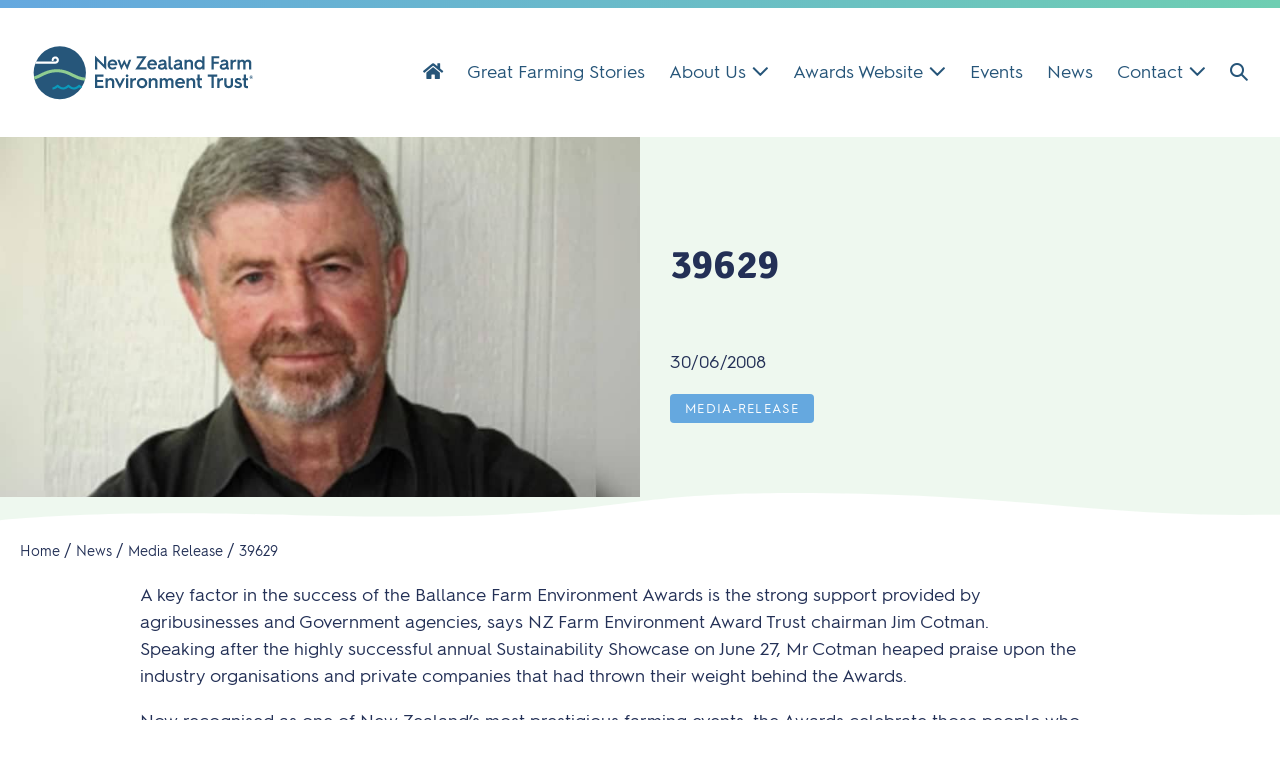

--- FILE ---
content_type: text/html; charset=UTF-8
request_url: https://nzfetrust.org.nz/news/39629-2/
body_size: 46426
content:
<!DOCTYPE html>

<html lang="en-NZ">

<head>
	<meta charset="UTF-8">
<script>
var gform;gform||(document.addEventListener("gform_main_scripts_loaded",function(){gform.scriptsLoaded=!0}),document.addEventListener("gform/theme/scripts_loaded",function(){gform.themeScriptsLoaded=!0}),window.addEventListener("DOMContentLoaded",function(){gform.domLoaded=!0}),gform={domLoaded:!1,scriptsLoaded:!1,themeScriptsLoaded:!1,isFormEditor:()=>"function"==typeof InitializeEditor,callIfLoaded:function(o){return!(!gform.domLoaded||!gform.scriptsLoaded||!gform.themeScriptsLoaded&&!gform.isFormEditor()||(gform.isFormEditor()&&console.warn("The use of gform.initializeOnLoaded() is deprecated in the form editor context and will be removed in Gravity Forms 3.1."),o(),0))},initializeOnLoaded:function(o){gform.callIfLoaded(o)||(document.addEventListener("gform_main_scripts_loaded",()=>{gform.scriptsLoaded=!0,gform.callIfLoaded(o)}),document.addEventListener("gform/theme/scripts_loaded",()=>{gform.themeScriptsLoaded=!0,gform.callIfLoaded(o)}),window.addEventListener("DOMContentLoaded",()=>{gform.domLoaded=!0,gform.callIfLoaded(o)}))},hooks:{action:{},filter:{}},addAction:function(o,r,e,t){gform.addHook("action",o,r,e,t)},addFilter:function(o,r,e,t){gform.addHook("filter",o,r,e,t)},doAction:function(o){gform.doHook("action",o,arguments)},applyFilters:function(o){return gform.doHook("filter",o,arguments)},removeAction:function(o,r){gform.removeHook("action",o,r)},removeFilter:function(o,r,e){gform.removeHook("filter",o,r,e)},addHook:function(o,r,e,t,n){null==gform.hooks[o][r]&&(gform.hooks[o][r]=[]);var d=gform.hooks[o][r];null==n&&(n=r+"_"+d.length),gform.hooks[o][r].push({tag:n,callable:e,priority:t=null==t?10:t})},doHook:function(r,o,e){var t;if(e=Array.prototype.slice.call(e,1),null!=gform.hooks[r][o]&&((o=gform.hooks[r][o]).sort(function(o,r){return o.priority-r.priority}),o.forEach(function(o){"function"!=typeof(t=o.callable)&&(t=window[t]),"action"==r?t.apply(null,e):e[0]=t.apply(null,e)})),"filter"==r)return e[0]},removeHook:function(o,r,t,n){var e;null!=gform.hooks[o][r]&&(e=(e=gform.hooks[o][r]).filter(function(o,r,e){return!!(null!=n&&n!=o.tag||null!=t&&t!=o.priority)}),gform.hooks[o][r]=e)}});
</script>

	<meta name="viewport" content="width=device-width, initial-scale=1">
	<link rel="profile" href="http://gmpg.org/xfn/11">
	<title>39629 - New Zealand Farm Environment Trust</title>
<meta name="dc.title" content="39629 - New Zealand Farm Environment Trust">
<meta name="dc.description" content="A key factor in the success of the Ballance Farm Environment Awards is the strong support provided by agribusinesses and Government agencies, says NZ Farm Environment Award Trust chairman Jim Cotman. Speaking after the highly successful annual Sustainability Showcase on June 27, Mr Cotman heaped praise upon the industry organisations&hellip;">
<meta name="dc.relation" content="https://nzfetrust.org.nz/news/39629-2/">
<meta name="dc.source" content="https://nzfetrust.org.nz/">
<meta name="dc.language" content="en_NZ">
<meta name="description" content="A key factor in the success of the Ballance Farm Environment Awards is the strong support provided by agribusinesses and Government agencies, says NZ Farm Environment Award Trust chairman Jim Cotman. Speaking after the highly successful annual Sustainability Showcase on June 27, Mr Cotman heaped praise upon the industry organisations&hellip;">
<meta name="robots" content="index, follow, max-snippet:-1, max-image-preview:large, max-video-preview:-1">
<link rel="canonical" href="https://nzfetrust.org.nz/news/39629-2/">
<meta property="og:url" content="https://nzfetrust.org.nz/news/39629-2/">
<meta property="og:site_name" content="New Zealand Farm Environment Trust">
<meta property="og:locale" content="en_NZ">
<meta property="og:type" content="article">
<meta property="article:author" content="">
<meta property="article:publisher" content="">
<meta property="article:section" content="Media Release">
<meta property="og:title" content="39629 - New Zealand Farm Environment Trust">
<meta property="og:description" content="A key factor in the success of the Ballance Farm Environment Awards is the strong support provided by agribusinesses and Government agencies, says NZ Farm Environment Award Trust chairman Jim Cotman. Speaking after the highly successful annual Sustainability Showcase on June 27, Mr Cotman heaped praise upon the industry organisations&hellip;">
<meta property="og:image" content="https://nzfetrust.org.nz/wp-content/uploads/il-673-2009_Cotman-1.jpg">
<meta property="og:image:secure_url" content="https://nzfetrust.org.nz/wp-content/uploads/il-673-2009_Cotman-1.jpg">
<meta property="og:image:width" content="900">
<meta property="og:image:height" content="600">
<meta property="fb:pages" content="">
<meta property="fb:admins" content="">
<meta property="fb:app_id" content="">
<meta name="twitter:card" content="summary">
<meta name="twitter:site" content="">
<meta name="twitter:creator" content="">
<meta name="twitter:title" content="39629 - New Zealand Farm Environment Trust">
<meta name="twitter:description" content="A key factor in the success of the Ballance Farm Environment Awards is the strong support provided by agribusinesses and Government agencies, says NZ Farm Environment Award Trust chairman Jim Cotman. Speaking after the highly successful annual Sustainability Showcase on June 27, Mr Cotman heaped praise upon the industry organisations&hellip;">
<meta name="twitter:image" content="https://nzfetrust.org.nz/wp-content/uploads/il-673-2009_Cotman-1.jpg">
<link rel='dns-prefetch' href='//plausible.io' />
<link rel='dns-prefetch' href='//pro.fontawesome.com' />
<link rel='dns-prefetch' href='//fonts.googleapis.com' />
<link href='https://fonts.gstatic.com' crossorigin rel='preconnect' />
<link rel="alternate" type="application/rss+xml" title="New Zealand Farm Environment Trust &raquo; Feed" href="https://nzfetrust.org.nz/feed/" />
		<style class="wpbf-google-fonts">@font-face{font-family:'Signika';font-style:normal;font-weight:700;font-display:swap;src:url(https://nzfetrust.org.nz/wp-content/fonts/signika/vEFO2_JTCgwQ5ejvMV0Ox_Kg1UwJ0tKfX6bOjM7sfA.woff2) format('woff2');unicode-range:U+0102-0103,U+0110-0111,U+0128-0129,U+0168-0169,U+01A0-01A1,U+01AF-01B0,U+0300-0301,U+0303-0304,U+0308-0309,U+0323,U+0329,U+1EA0-1EF9,U+20AB;}@font-face{font-family:'Signika';font-style:normal;font-weight:700;font-display:swap;src:url(https://nzfetrust.org.nz/wp-content/fonts/signika/vEFO2_JTCgwQ5ejvMV0Ox_Kg1UwJ0tKfX6bPjM7sfA.woff2) format('woff2');unicode-range:U+0100-02AF,U+0304,U+0308,U+0329,U+1E00-1E9F,U+1EF2-1EFF,U+2020,U+20A0-20AB,U+20AD-20C0,U+2113,U+2C60-2C7F,U+A720-A7FF;}@font-face{font-family:'Signika';font-style:normal;font-weight:700;font-display:swap;src:url(https://nzfetrust.org.nz/wp-content/fonts/signika/vEFO2_JTCgwQ5ejvMV0Ox_Kg1UwJ0tKfX6bBjM4.woff2) format('woff2');unicode-range:U+0000-00FF,U+0131,U+0152-0153,U+02BB-02BC,U+02C6,U+02DA,U+02DC,U+0304,U+0308,U+0329,U+2000-206F,U+2074,U+20AC,U+2122,U+2191,U+2193,U+2212,U+2215,U+FEFF,U+FFFD;}@font-face{font-family:'Signika';font-style:normal;font-weight:500;font-display:swap;src:url(https://nzfetrust.org.nz/wp-content/fonts/signika/vEFO2_JTCgwQ5ejvMV0Ox_Kg1UwJ0tKfX6bOjM7sfA.woff2) format('woff2');unicode-range:U+0102-0103,U+0110-0111,U+0128-0129,U+0168-0169,U+01A0-01A1,U+01AF-01B0,U+0300-0301,U+0303-0304,U+0308-0309,U+0323,U+0329,U+1EA0-1EF9,U+20AB;}@font-face{font-family:'Signika';font-style:normal;font-weight:500;font-display:swap;src:url(https://nzfetrust.org.nz/wp-content/fonts/signika/vEFO2_JTCgwQ5ejvMV0Ox_Kg1UwJ0tKfX6bPjM7sfA.woff2) format('woff2');unicode-range:U+0100-02AF,U+0304,U+0308,U+0329,U+1E00-1E9F,U+1EF2-1EFF,U+2020,U+20A0-20AB,U+20AD-20C0,U+2113,U+2C60-2C7F,U+A720-A7FF;}@font-face{font-family:'Signika';font-style:normal;font-weight:500;font-display:swap;src:url(https://nzfetrust.org.nz/wp-content/fonts/signika/vEFO2_JTCgwQ5ejvMV0Ox_Kg1UwJ0tKfX6bBjM4.woff2) format('woff2');unicode-range:U+0000-00FF,U+0131,U+0152-0153,U+02BB-02BC,U+02C6,U+02DA,U+02DC,U+0304,U+0308,U+0329,U+2000-206F,U+2074,U+20AC,U+2122,U+2191,U+2193,U+2212,U+2215,U+FEFF,U+FFFD;}</style>
		<style id='wp-img-auto-sizes-contain-inline-css'>
img:is([sizes=auto i],[sizes^="auto," i]){contain-intrinsic-size:3000px 1500px}
/*# sourceURL=wp-img-auto-sizes-contain-inline-css */
</style>
<style id='wp-block-library-inline-css'>
:root{--wp-block-synced-color:#7a00df;--wp-block-synced-color--rgb:122,0,223;--wp-bound-block-color:var(--wp-block-synced-color);--wp-editor-canvas-background:#ddd;--wp-admin-theme-color:#007cba;--wp-admin-theme-color--rgb:0,124,186;--wp-admin-theme-color-darker-10:#006ba1;--wp-admin-theme-color-darker-10--rgb:0,107,160.5;--wp-admin-theme-color-darker-20:#005a87;--wp-admin-theme-color-darker-20--rgb:0,90,135;--wp-admin-border-width-focus:2px}@media (min-resolution:192dpi){:root{--wp-admin-border-width-focus:1.5px}}.wp-element-button{cursor:pointer}:root .has-very-light-gray-background-color{background-color:#eee}:root .has-very-dark-gray-background-color{background-color:#313131}:root .has-very-light-gray-color{color:#eee}:root .has-very-dark-gray-color{color:#313131}:root .has-vivid-green-cyan-to-vivid-cyan-blue-gradient-background{background:linear-gradient(135deg,#00d084,#0693e3)}:root .has-purple-crush-gradient-background{background:linear-gradient(135deg,#34e2e4,#4721fb 50%,#ab1dfe)}:root .has-hazy-dawn-gradient-background{background:linear-gradient(135deg,#faaca8,#dad0ec)}:root .has-subdued-olive-gradient-background{background:linear-gradient(135deg,#fafae1,#67a671)}:root .has-atomic-cream-gradient-background{background:linear-gradient(135deg,#fdd79a,#004a59)}:root .has-nightshade-gradient-background{background:linear-gradient(135deg,#330968,#31cdcf)}:root .has-midnight-gradient-background{background:linear-gradient(135deg,#020381,#2874fc)}:root{--wp--preset--font-size--normal:16px;--wp--preset--font-size--huge:42px}.has-regular-font-size{font-size:1em}.has-larger-font-size{font-size:2.625em}.has-normal-font-size{font-size:var(--wp--preset--font-size--normal)}.has-huge-font-size{font-size:var(--wp--preset--font-size--huge)}.has-text-align-center{text-align:center}.has-text-align-left{text-align:left}.has-text-align-right{text-align:right}.has-fit-text{white-space:nowrap!important}#end-resizable-editor-section{display:none}.aligncenter{clear:both}.items-justified-left{justify-content:flex-start}.items-justified-center{justify-content:center}.items-justified-right{justify-content:flex-end}.items-justified-space-between{justify-content:space-between}.screen-reader-text{border:0;clip-path:inset(50%);height:1px;margin:-1px;overflow:hidden;padding:0;position:absolute;width:1px;word-wrap:normal!important}.screen-reader-text:focus{background-color:#ddd;clip-path:none;color:#444;display:block;font-size:1em;height:auto;left:5px;line-height:normal;padding:15px 23px 14px;text-decoration:none;top:5px;width:auto;z-index:100000}html :where(.has-border-color){border-style:solid}html :where([style*=border-top-color]){border-top-style:solid}html :where([style*=border-right-color]){border-right-style:solid}html :where([style*=border-bottom-color]){border-bottom-style:solid}html :where([style*=border-left-color]){border-left-style:solid}html :where([style*=border-width]){border-style:solid}html :where([style*=border-top-width]){border-top-style:solid}html :where([style*=border-right-width]){border-right-style:solid}html :where([style*=border-bottom-width]){border-bottom-style:solid}html :where([style*=border-left-width]){border-left-style:solid}html :where(img[class*=wp-image-]){height:auto;max-width:100%}:where(figure){margin:0 0 1em}html :where(.is-position-sticky){--wp-admin--admin-bar--position-offset:var(--wp-admin--admin-bar--height,0px)}@media screen and (max-width:600px){html :where(.is-position-sticky){--wp-admin--admin-bar--position-offset:0px}}

/*# sourceURL=wp-block-library-inline-css */
</style><style id='global-styles-inline-css'>
:root{--wp--preset--aspect-ratio--square: 1;--wp--preset--aspect-ratio--4-3: 4/3;--wp--preset--aspect-ratio--3-4: 3/4;--wp--preset--aspect-ratio--3-2: 3/2;--wp--preset--aspect-ratio--2-3: 2/3;--wp--preset--aspect-ratio--16-9: 16/9;--wp--preset--aspect-ratio--9-16: 9/16;--wp--preset--color--black: #000000;--wp--preset--color--cyan-bluish-gray: #abb8c3;--wp--preset--color--white: #ffffff;--wp--preset--color--pale-pink: #f78da7;--wp--preset--color--vivid-red: #cf2e2e;--wp--preset--color--luminous-vivid-orange: #ff6900;--wp--preset--color--luminous-vivid-amber: #fcb900;--wp--preset--color--light-green-cyan: #7bdcb5;--wp--preset--color--vivid-green-cyan: #00d084;--wp--preset--color--pale-cyan-blue: #8ed1fc;--wp--preset--color--vivid-cyan-blue: #0693e3;--wp--preset--color--vivid-purple: #9b51e0;--wp--preset--color--central-palette-1: #FFFFFF;--wp--preset--color--central-palette-2: #265579;--wp--preset--color--central-palette-3: #059BBC;--wp--preset--color--central-palette-4: #90CC91;--wp--preset--color--central-palette-5: #265579;--wp--preset--color--central-palette-9: #ECF0F3;--wp--preset--color--central-palette-6: #51A1B4;--wp--preset--color--central-palette-7: #EEF8EF;--wp--preset--color--central-palette-8: #FF3366;--wp--preset--gradient--vivid-cyan-blue-to-vivid-purple: linear-gradient(135deg,rgb(6,147,227) 0%,rgb(155,81,224) 100%);--wp--preset--gradient--light-green-cyan-to-vivid-green-cyan: linear-gradient(135deg,rgb(122,220,180) 0%,rgb(0,208,130) 100%);--wp--preset--gradient--luminous-vivid-amber-to-luminous-vivid-orange: linear-gradient(135deg,rgb(252,185,0) 0%,rgb(255,105,0) 100%);--wp--preset--gradient--luminous-vivid-orange-to-vivid-red: linear-gradient(135deg,rgb(255,105,0) 0%,rgb(207,46,46) 100%);--wp--preset--gradient--very-light-gray-to-cyan-bluish-gray: linear-gradient(135deg,rgb(238,238,238) 0%,rgb(169,184,195) 100%);--wp--preset--gradient--cool-to-warm-spectrum: linear-gradient(135deg,rgb(74,234,220) 0%,rgb(151,120,209) 20%,rgb(207,42,186) 40%,rgb(238,44,130) 60%,rgb(251,105,98) 80%,rgb(254,248,76) 100%);--wp--preset--gradient--blush-light-purple: linear-gradient(135deg,rgb(255,206,236) 0%,rgb(152,150,240) 100%);--wp--preset--gradient--blush-bordeaux: linear-gradient(135deg,rgb(254,205,165) 0%,rgb(254,45,45) 50%,rgb(107,0,62) 100%);--wp--preset--gradient--luminous-dusk: linear-gradient(135deg,rgb(255,203,112) 0%,rgb(199,81,192) 50%,rgb(65,88,208) 100%);--wp--preset--gradient--pale-ocean: linear-gradient(135deg,rgb(255,245,203) 0%,rgb(182,227,212) 50%,rgb(51,167,181) 100%);--wp--preset--gradient--electric-grass: linear-gradient(135deg,rgb(202,248,128) 0%,rgb(113,206,126) 100%);--wp--preset--gradient--midnight: linear-gradient(135deg,rgb(2,3,129) 0%,rgb(40,116,252) 100%);--wp--preset--font-size--small: 14px;--wp--preset--font-size--medium: 20px;--wp--preset--font-size--large: 20px;--wp--preset--font-size--x-large: 42px;--wp--preset--font-size--tiny: 12px;--wp--preset--font-size--regular: 16px;--wp--preset--font-size--larger: 32px;--wp--preset--font-size--extra: 44px;--wp--preset--spacing--20: 0.44rem;--wp--preset--spacing--30: 0.67rem;--wp--preset--spacing--40: 1rem;--wp--preset--spacing--50: 1.5rem;--wp--preset--spacing--60: 2.25rem;--wp--preset--spacing--70: 3.38rem;--wp--preset--spacing--80: 5.06rem;--wp--preset--shadow--natural: 6px 6px 9px rgba(0, 0, 0, 0.2);--wp--preset--shadow--deep: 12px 12px 50px rgba(0, 0, 0, 0.4);--wp--preset--shadow--sharp: 6px 6px 0px rgba(0, 0, 0, 0.2);--wp--preset--shadow--outlined: 6px 6px 0px -3px rgb(255, 255, 255), 6px 6px rgb(0, 0, 0);--wp--preset--shadow--crisp: 6px 6px 0px rgb(0, 0, 0);}:root { --wp--style--global--content-size: 1000px;--wp--style--global--wide-size: 1400px; }:where(body) { margin: 0; }.wp-site-blocks > .alignleft { float: left; margin-right: 2em; }.wp-site-blocks > .alignright { float: right; margin-left: 2em; }.wp-site-blocks > .aligncenter { justify-content: center; margin-left: auto; margin-right: auto; }:where(.wp-site-blocks) > * { margin-block-start: 24px; margin-block-end: 0; }:where(.wp-site-blocks) > :first-child { margin-block-start: 0; }:where(.wp-site-blocks) > :last-child { margin-block-end: 0; }:root { --wp--style--block-gap: 24px; }:root :where(.is-layout-flow) > :first-child{margin-block-start: 0;}:root :where(.is-layout-flow) > :last-child{margin-block-end: 0;}:root :where(.is-layout-flow) > *{margin-block-start: 24px;margin-block-end: 0;}:root :where(.is-layout-constrained) > :first-child{margin-block-start: 0;}:root :where(.is-layout-constrained) > :last-child{margin-block-end: 0;}:root :where(.is-layout-constrained) > *{margin-block-start: 24px;margin-block-end: 0;}:root :where(.is-layout-flex){gap: 24px;}:root :where(.is-layout-grid){gap: 24px;}.is-layout-flow > .alignleft{float: left;margin-inline-start: 0;margin-inline-end: 2em;}.is-layout-flow > .alignright{float: right;margin-inline-start: 2em;margin-inline-end: 0;}.is-layout-flow > .aligncenter{margin-left: auto !important;margin-right: auto !important;}.is-layout-constrained > .alignleft{float: left;margin-inline-start: 0;margin-inline-end: 2em;}.is-layout-constrained > .alignright{float: right;margin-inline-start: 2em;margin-inline-end: 0;}.is-layout-constrained > .aligncenter{margin-left: auto !important;margin-right: auto !important;}.is-layout-constrained > :where(:not(.alignleft):not(.alignright):not(.alignfull)){max-width: var(--wp--style--global--content-size);margin-left: auto !important;margin-right: auto !important;}.is-layout-constrained > .alignwide{max-width: var(--wp--style--global--wide-size);}body .is-layout-flex{display: flex;}.is-layout-flex{flex-wrap: wrap;align-items: center;}.is-layout-flex > :is(*, div){margin: 0;}body .is-layout-grid{display: grid;}.is-layout-grid > :is(*, div){margin: 0;}body{padding-top: 0px;padding-right: 0px;padding-bottom: 0px;padding-left: 0px;}a:where(:not(.wp-element-button)){text-decoration: underline;}:root :where(.wp-element-button, .wp-block-button__link){background-color: #32373c;border-width: 0;color: #fff;font-family: inherit;font-size: inherit;font-style: inherit;font-weight: inherit;letter-spacing: inherit;line-height: inherit;padding-top: calc(0.667em + 2px);padding-right: calc(1.333em + 2px);padding-bottom: calc(0.667em + 2px);padding-left: calc(1.333em + 2px);text-decoration: none;text-transform: inherit;}.has-black-color{color: var(--wp--preset--color--black) !important;}.has-cyan-bluish-gray-color{color: var(--wp--preset--color--cyan-bluish-gray) !important;}.has-white-color{color: var(--wp--preset--color--white) !important;}.has-pale-pink-color{color: var(--wp--preset--color--pale-pink) !important;}.has-vivid-red-color{color: var(--wp--preset--color--vivid-red) !important;}.has-luminous-vivid-orange-color{color: var(--wp--preset--color--luminous-vivid-orange) !important;}.has-luminous-vivid-amber-color{color: var(--wp--preset--color--luminous-vivid-amber) !important;}.has-light-green-cyan-color{color: var(--wp--preset--color--light-green-cyan) !important;}.has-vivid-green-cyan-color{color: var(--wp--preset--color--vivid-green-cyan) !important;}.has-pale-cyan-blue-color{color: var(--wp--preset--color--pale-cyan-blue) !important;}.has-vivid-cyan-blue-color{color: var(--wp--preset--color--vivid-cyan-blue) !important;}.has-vivid-purple-color{color: var(--wp--preset--color--vivid-purple) !important;}.has-central-palette-1-color{color: var(--wp--preset--color--central-palette-1) !important;}.has-central-palette-2-color{color: var(--wp--preset--color--central-palette-2) !important;}.has-central-palette-3-color{color: var(--wp--preset--color--central-palette-3) !important;}.has-central-palette-4-color{color: var(--wp--preset--color--central-palette-4) !important;}.has-central-palette-5-color{color: var(--wp--preset--color--central-palette-5) !important;}.has-central-palette-9-color{color: var(--wp--preset--color--central-palette-9) !important;}.has-central-palette-6-color{color: var(--wp--preset--color--central-palette-6) !important;}.has-central-palette-7-color{color: var(--wp--preset--color--central-palette-7) !important;}.has-central-palette-8-color{color: var(--wp--preset--color--central-palette-8) !important;}.has-black-background-color{background-color: var(--wp--preset--color--black) !important;}.has-cyan-bluish-gray-background-color{background-color: var(--wp--preset--color--cyan-bluish-gray) !important;}.has-white-background-color{background-color: var(--wp--preset--color--white) !important;}.has-pale-pink-background-color{background-color: var(--wp--preset--color--pale-pink) !important;}.has-vivid-red-background-color{background-color: var(--wp--preset--color--vivid-red) !important;}.has-luminous-vivid-orange-background-color{background-color: var(--wp--preset--color--luminous-vivid-orange) !important;}.has-luminous-vivid-amber-background-color{background-color: var(--wp--preset--color--luminous-vivid-amber) !important;}.has-light-green-cyan-background-color{background-color: var(--wp--preset--color--light-green-cyan) !important;}.has-vivid-green-cyan-background-color{background-color: var(--wp--preset--color--vivid-green-cyan) !important;}.has-pale-cyan-blue-background-color{background-color: var(--wp--preset--color--pale-cyan-blue) !important;}.has-vivid-cyan-blue-background-color{background-color: var(--wp--preset--color--vivid-cyan-blue) !important;}.has-vivid-purple-background-color{background-color: var(--wp--preset--color--vivid-purple) !important;}.has-central-palette-1-background-color{background-color: var(--wp--preset--color--central-palette-1) !important;}.has-central-palette-2-background-color{background-color: var(--wp--preset--color--central-palette-2) !important;}.has-central-palette-3-background-color{background-color: var(--wp--preset--color--central-palette-3) !important;}.has-central-palette-4-background-color{background-color: var(--wp--preset--color--central-palette-4) !important;}.has-central-palette-5-background-color{background-color: var(--wp--preset--color--central-palette-5) !important;}.has-central-palette-9-background-color{background-color: var(--wp--preset--color--central-palette-9) !important;}.has-central-palette-6-background-color{background-color: var(--wp--preset--color--central-palette-6) !important;}.has-central-palette-7-background-color{background-color: var(--wp--preset--color--central-palette-7) !important;}.has-central-palette-8-background-color{background-color: var(--wp--preset--color--central-palette-8) !important;}.has-black-border-color{border-color: var(--wp--preset--color--black) !important;}.has-cyan-bluish-gray-border-color{border-color: var(--wp--preset--color--cyan-bluish-gray) !important;}.has-white-border-color{border-color: var(--wp--preset--color--white) !important;}.has-pale-pink-border-color{border-color: var(--wp--preset--color--pale-pink) !important;}.has-vivid-red-border-color{border-color: var(--wp--preset--color--vivid-red) !important;}.has-luminous-vivid-orange-border-color{border-color: var(--wp--preset--color--luminous-vivid-orange) !important;}.has-luminous-vivid-amber-border-color{border-color: var(--wp--preset--color--luminous-vivid-amber) !important;}.has-light-green-cyan-border-color{border-color: var(--wp--preset--color--light-green-cyan) !important;}.has-vivid-green-cyan-border-color{border-color: var(--wp--preset--color--vivid-green-cyan) !important;}.has-pale-cyan-blue-border-color{border-color: var(--wp--preset--color--pale-cyan-blue) !important;}.has-vivid-cyan-blue-border-color{border-color: var(--wp--preset--color--vivid-cyan-blue) !important;}.has-vivid-purple-border-color{border-color: var(--wp--preset--color--vivid-purple) !important;}.has-central-palette-1-border-color{border-color: var(--wp--preset--color--central-palette-1) !important;}.has-central-palette-2-border-color{border-color: var(--wp--preset--color--central-palette-2) !important;}.has-central-palette-3-border-color{border-color: var(--wp--preset--color--central-palette-3) !important;}.has-central-palette-4-border-color{border-color: var(--wp--preset--color--central-palette-4) !important;}.has-central-palette-5-border-color{border-color: var(--wp--preset--color--central-palette-5) !important;}.has-central-palette-9-border-color{border-color: var(--wp--preset--color--central-palette-9) !important;}.has-central-palette-6-border-color{border-color: var(--wp--preset--color--central-palette-6) !important;}.has-central-palette-7-border-color{border-color: var(--wp--preset--color--central-palette-7) !important;}.has-central-palette-8-border-color{border-color: var(--wp--preset--color--central-palette-8) !important;}.has-vivid-cyan-blue-to-vivid-purple-gradient-background{background: var(--wp--preset--gradient--vivid-cyan-blue-to-vivid-purple) !important;}.has-light-green-cyan-to-vivid-green-cyan-gradient-background{background: var(--wp--preset--gradient--light-green-cyan-to-vivid-green-cyan) !important;}.has-luminous-vivid-amber-to-luminous-vivid-orange-gradient-background{background: var(--wp--preset--gradient--luminous-vivid-amber-to-luminous-vivid-orange) !important;}.has-luminous-vivid-orange-to-vivid-red-gradient-background{background: var(--wp--preset--gradient--luminous-vivid-orange-to-vivid-red) !important;}.has-very-light-gray-to-cyan-bluish-gray-gradient-background{background: var(--wp--preset--gradient--very-light-gray-to-cyan-bluish-gray) !important;}.has-cool-to-warm-spectrum-gradient-background{background: var(--wp--preset--gradient--cool-to-warm-spectrum) !important;}.has-blush-light-purple-gradient-background{background: var(--wp--preset--gradient--blush-light-purple) !important;}.has-blush-bordeaux-gradient-background{background: var(--wp--preset--gradient--blush-bordeaux) !important;}.has-luminous-dusk-gradient-background{background: var(--wp--preset--gradient--luminous-dusk) !important;}.has-pale-ocean-gradient-background{background: var(--wp--preset--gradient--pale-ocean) !important;}.has-electric-grass-gradient-background{background: var(--wp--preset--gradient--electric-grass) !important;}.has-midnight-gradient-background{background: var(--wp--preset--gradient--midnight) !important;}.has-small-font-size{font-size: var(--wp--preset--font-size--small) !important;}.has-medium-font-size{font-size: var(--wp--preset--font-size--medium) !important;}.has-large-font-size{font-size: var(--wp--preset--font-size--large) !important;}.has-x-large-font-size{font-size: var(--wp--preset--font-size--x-large) !important;}.has-tiny-font-size{font-size: var(--wp--preset--font-size--tiny) !important;}.has-regular-font-size{font-size: var(--wp--preset--font-size--regular) !important;}.has-larger-font-size{font-size: var(--wp--preset--font-size--larger) !important;}.has-extra-font-size{font-size: var(--wp--preset--font-size--extra) !important;}
/*# sourceURL=global-styles-inline-css */
</style>

<link rel='stylesheet' id='wpmf-single-file-css' href='https://nzfetrust.org.nz/wp-content/uploads/wpmf/css/wpmf_single_file.css?ver=6.1.8-b-modified-1719276434' media='all' />
<style id='wpmf-single-file-inline-css'>
.content-align-center.elementor-widget-wpmf_file_design .wpmf_mce-wrap {text-align: center;}.content-align-left.elementor-widget-wpmf_file_design .wpmf_mce-wrap {text-align: left;}.content-align-right.elementor-widget-wpmf_file_design .wpmf_mce-wrap {text-align: right;}.wpmf-defile{display: inline-block; float:none !important}.wpmf-defile span.wpmf_mce-single-child{float:left}
/*# sourceURL=wpmf-single-file-inline-css */
</style>
<style id='wpgb-head-inline-css'>
.wp-grid-builder:not(.wpgb-template),.wpgb-facet{opacity:0.01}.wpgb-facet fieldset{margin:0;padding:0;border:none;outline:none;box-shadow:none}.wpgb-facet fieldset:last-child{margin-bottom:40px;}.wpgb-facet fieldset legend.wpgb-sr-only{height:1px;width:1px}
/*# sourceURL=wpgb-head-inline-css */
</style>
<link rel='stylesheet' id='font-awesome-5-css' href='https://pro.fontawesome.com/releases/v5.15.4/css/all.css?ver=2.9.4.2' media='all' />
<link rel='stylesheet' id='pp-owl-carousel-css' href='https://nzfetrust.org.nz/wp-content/plugins/bbpowerpack/assets/css/owl.carousel.css?ver=2.40.10-b-modified-1765947352' media='all' />
<link rel='stylesheet' id='pp-owl-carousel-theme-css' href='https://nzfetrust.org.nz/wp-content/plugins/bbpowerpack/assets/css/owl.theme.css?ver=2.40.10-b-modified-1765947352' media='all' />
<link rel='stylesheet' id='fl-builder-layout-bundle-8b5e65888bba8324ecf39d5162fd16a4-css' href='https://nzfetrust.org.nz/wp-content/uploads/bb-plugin/cache/8b5e65888bba8324ecf39d5162fd16a4-layout-bundle.css?ver=2.9.4.2-1.5.2.1-b-modified-1766617898' media='all' />
<link rel='stylesheet' id='wpbf-icon-font-css' href='https://nzfetrust.org.nz/wp-content/themes/page-builder-framework/css/min/iconfont-min.css?ver=2.11.8-b-modified-1765947540' media='all' />
<link rel='stylesheet' id='wpbf-style-css' href='https://nzfetrust.org.nz/wp-content/themes/page-builder-framework/css/min/style-min.css?ver=2.11.8-b-modified-1765947540' media='all' />
<link rel='stylesheet' id='wpbf-premium-css' href='https://nzfetrust.org.nz/wp-content/plugins/wpbf-premium/css/wpbf-premium.css?ver=2.10.3-b-modified-1760813511' media='all' />
<style id='wpbf-premium-inline-css'>
:root{--base-color-alt:#059bbc;--base-color:#265579;--brand-color:#059bbc;--brand-color-alt:#90cc91;--accent-color:#059bbc;}.has-wpbf-palette-color-1-color{color:#ffffff;}.has-wpbf-palette-color-1-background-color,.has-wpbf-palette-color-1-background-color.has-background-dim{background-color:#ffffff;}.has-wpbf-palette-color-2-color{color:#233056;}.has-wpbf-palette-color-2-background-color,.has-wpbf-palette-color-2-background-color.has-background-dim{background-color:#233056;}.has-wpbf-palette-color-3-color{color:#65a8df;}.has-wpbf-palette-color-3-background-color,.has-wpbf-palette-color-3-background-color.has-background-dim{background-color:#65a8df;}.has-wpbf-palette-color-4-color{color:#6eceb2;}.has-wpbf-palette-color-4-background-color,.has-wpbf-palette-color-4-background-color.has-background-dim{background-color:#6eceb2;}.has-wpbf-palette-color-5-color{color:#265579;}.has-wpbf-palette-color-5-background-color,.has-wpbf-palette-color-5-background-color.has-background-dim{background-color:#265579;}.has-wpbf-palette-color-6-color{color:#51a1b4;}.has-wpbf-palette-color-6-background-color,.has-wpbf-palette-color-6-background-color.has-background-dim{background-color:#51a1b4;}.has-wpbf-palette-color-7-color{color:#e9f8f3;}.has-wpbf-palette-color-7-background-color,.has-wpbf-palette-color-7-background-color.has-background-dim{background-color:#e9f8f3;}.has-wpbf-palette-color-8-color{color:#ff3366;}.has-wpbf-palette-color-8-background-color,.has-wpbf-palette-color-8-background-color.has-background-dim{background-color:#ff3366;}input,optgroup,textarea,button,body,.wp-block-latest-comments__comment{line-height:1.5;}body{font-size:18px;}@media screen and (max-width:1024px){body{font-size:16px;}}@media screen and (max-width:800px){body{font-size:14px;}}h1{font-size:58px;}@media screen and (max-width:1024px){h1{font-size:48px;}}@media screen and (max-width:800px){h1{font-size:35px;}}h2{color:#90cc91;}h2{font-size:44px;}@media screen and (max-width:1024px){h2{font-size:37px;}}@media screen and (max-width:800px){h2{font-size:31px;}}h3{color:#233056;}h3{font-size:28px;}@media screen and (max-width:1024px){h3{font-size:23px;}}@media screen and (max-width:800px){h3{font-size:20px;}}h4{letter-spacing:1px;text-transform:uppercase;}h4{font-size:18px;}@media screen and (max-width:1024px){h4{font-size:15px;}}@media screen and (max-width:800px){h4{font-size:13px;}}h5{text-transform:none;}h5{color:#265579;}h5{font-size:20px;}@media screen and (max-width:1024px){h5{font-size:18px;}}@media screen and (max-width:800px){h5{font-size:16px;}}h6{text-transform:none;}h6{color:#265579;}h6{font-size:18px;}@media screen and (max-width:1024px){h6{font-size:17px;}}@media screen and (max-width:800px){h6{font-size:15px;}}body,button,input,optgroup,select,textarea,h1,h2,h3,h4,h5,h6{font-family:'Hurme Geometric Sans 2',Verdana,Arial,sans-serif;font-weight:400;font-style:normal;}body{color:#233056;}.wpbf-menu,.wpbf-mobile-menu{font-family:'Hurme Geometric Sans 2',Verdana,Arial,sans-serif;font-weight:400;font-style:normal;}h1,h2,h3,h4,h5,h6{font-family:Signika;font-weight:700;font-style:normal;}h4{font-family:'Hurme Geometric Sans 2',Verdana,Arial,sans-serif;font-weight:700;font-style:normal;}h5{font-family:'Hurme Geometric Sans 2',Verdana,Arial,sans-serif;font-weight:700;font-style:normal;}h6{font-family:'Hurme Geometric Sans 2',Verdana,Arial,sans-serif;font-weight:600;font-style:normal;}#inner-content{padding-right:20px;padding-left:20px;}.wpbf-container{padding-right:20px;padding-left:20px;}.wpbf-container{max-width:100%;}@media screen and (max-width:1024px){.scrolltop{right:10px;bottom:10px;}}.scrolltop{background-color:rgba(110,206,178,0.5);border-radius:3px;}.scrolltop:hover{background-color:rgba(110,206,178,0.8);}a{color:#233056;}.bypostauthor{border-color:#233056;}.wpbf-button-primary{background:#233056;}a:hover{color:#6eceb2;}.wpbf-button-primary:hover{background:#6eceb2;}.wpbf-menu > .current-menu-item > a{color:#6eceb2!important;}.wpbf-button,input[type="submit"]{border-width:2px;border-style:solid;border-color:#059bbc;}.wpbf-button:hover,input[type="submit"]:hover{border-color:#90cc91;}.wpbf-button-primary{border-color:#059bbc;}.wpbf-button-primary:hover{border-color:#90cc91;}.wpbf-button,input[type="submit"]{border-radius:6px;background:#ffffff;color:#90cc91;}.wpbf-button:hover,input[type="submit"]:hover{background:#ffffff;color:#059bbc;}.wpbf-button-primary{background:#ffffff;color:#90cc91;}.wpbf-button-primary:hover{background:#ffffff;color:#059bbc;}.wp-block-button__link:not(.has-text-color){color:#90cc91;}.wp-block-button__link:not(.has-text-color):hover{color:#90cc91;}.wp-block-button__link:not(.has-background){background:#ffffff;}.is-style-outline .wp-block-button__link:not(.has-text-color){border-color:#ffffff;color:#ffffff;}.wp-block-button:not(.is-style-outline) .wp-block-button__link:not(.has-background):not(.has-text-color):hover{background:#ffffff;color:#059bbc;}.is-style-outline .wp-block-button__link:not(.has-text-color):not(.has-background):hover{border-color:#ffffff;color:#ffffff;}.wp-block-cover .wp-block-cover__inner-container,.wp-block-group .wp-block-group__inner-container{max-width:100%;}.wpbf-archive-content .wpbf-post{text-align:left;}.wpbf-navigation .wpbf-1-4{width:20%;}.wpbf-navigation .wpbf-3-4{width:80%;}.wpbf-navigation .wpbf-2-3{width:70%;}.wpbf-navigation .wpbf-1-3{width:30%;}.wpbf-logo img,.wpbf-mobile-logo img{width:280px;}@media screen and (max-width:1025px){.wpbf-mobile-logo img{width:380px;}}@media screen and (max-width:800px){.wpbf-mobile-logo img{width:230px;}}.wpbf-nav-wrapper{padding-top:24px;padding-bottom:24px;}.wpbf-navigation .wpbf-menu > .menu-item > a{padding-left:12px;padding-right:12px;}.wpbf-navigation:not(.wpbf-navigation-transparent):not(.wpbf-navigation-active){background-color:#ffffff;}.wpbf-navigation .wpbf-menu a,.wpbf-mobile-menu a,.wpbf-close{color:#265579;}.wpbf-navigation .wpbf-menu a:hover,.wpbf-mobile-menu a:hover{color:#51a1b4;}.wpbf-navigation .wpbf-menu > .current-menu-item > a,.wpbf-mobile-menu > .current-menu-item > a{color:#51a1b4!important;}.wpbf-navigation .wpbf-menu a,.wpbf-mobile-menu a{font-size:18px;}.wpbf-sub-menu > .menu-item-has-children:not(.wpbf-mega-menu) .sub-menu li,.wpbf-sub-menu > .wpbf-mega-menu > .sub-menu{background-color:rgba(81,161,180,0.95);}.wpbf-sub-menu > .menu-item-has-children:not(.wpbf-mega-menu) .sub-menu li:hover{background-color:#4794a7;}.wpbf-sub-menu > .menu-item-has-children:not(.wpbf-mega-menu) li{border-bottom:1px solid #f5f5f7;border-bottom-color:rgba(255,255,255,0.2);}.wpbf-sub-menu > .menu-item-has-children:not(.wpbf-mega-menu) li:last-child{border-bottom:none}.wpbf-sub-menu > .menu-item-has-children:not(.wpbf-mega-menu) .sub-menu{width:200px;}.wpbf-sub-menu > .menu-item-has-children:not(.wpbf-mega-menu) .sub-menu a{padding-top:12px;padding-bottom:12px;}.wpbf-navigation .wpbf-menu .sub-menu a{color:#ffffff;font-size:16px;}.wpbf-navigation .wpbf-menu .sub-menu a:hover{color:#ffffff;}.wpbf-mobile-nav-wrapper{padding-top:10px;padding-bottom:10px;}.wpbf-mobile-menu a,.wpbf-mobile-menu .menu-item-has-children .wpbf-submenu-toggle{padding-top:12px;padding-bottom:12px;}.wpbf-mobile-menu a,.wpbf-mobile-menu-container .wpbf-close{color:#265579;}.wpbf-mobile-menu .menu-item{border-top-color:rgba(81,161,180,0.3);}.wpbf-mobile-menu > .menu-item:last-child{border-bottom-color:rgba(81,161,180,0.3);}.wpbf-mobile-nav-item{color:#265579;font-size:20px;}.wpbf-mobile-nav-item a{color:#265579;}.wpbf-mobile-menu .wpbf-submenu-toggle{color:#51a1b4;}.wpbf-mobile-menu a,.wpbf-mobile-menu .menu-item-has-children .wpbf-submenu-toggle{font-size:18px;}.wpbf-mobile-menu .sub-menu a{padding-left:30px;}.wpbf-mobile-menu .sub-menu a{background-color:rgba(81,161,180,0.1);}.wpbf-mobile-menu .sub-menu a:hover{background-color:rgba(81,161,180,0.05);}.wpbf-mobile-menu .sub-menu a,.wpbf-mobile-menu .sub-menu .menu-item-has-children .wpbf-submenu-toggle{font-size:15px;}.wpbf-inner-pre-header{padding-top:4px;padding-bottom:4px;max-width:100%;}.wpbf-pre-header{background-color:#65a8df;color:#233056;}.wpbf-pre-header a{color:#233056;}.wpbf-pre-header a:hover{color:#65a8df;}.wpbf-pre-header .wpbf-menu > .current-menu-item > a{color:#65a8df!important;}.wpbf-navigation-active .wpbf-logo img{width:250px;}@media screen and (max-width:1025px){.wpbf-navigation-active .wpbf-mobile-logo img{width:200px;}}@media screen and (max-width:800px){.wpbf-navigation-active .wpbf-mobile-logo img{width:150px;}}.wpbf-navigation-active .wpbf-nav-wrapper{padding-top:9px;padding-bottom:9px;}.wpbf-navigation-active,.wpbf-navigation-active .wpbf-mobile-nav-wrapper{background-color:#ffffff;}.wpbf-navigation.wpbf-navigation-active{box-shadow:0px 0px 20px 0px rgba(0,0,0,.15);}@media screen and (max-width:1025px){.wpbf-navigation-active{display:none !important;}}@media (min-width:801px){.wpbf-grid-small-1-1 > *{width:100%;}.wpbf-grid-small-1-2 > *{width:50%;}.wpbf-grid-small-1-3 > *{width:33.333%;}.wpbf-grid-small-2-3 > *{width:66.666%;}.wpbf-grid-small-1-4 > *{width:25%;}.wpbf-grid-small-1-5 > *{width:20%;}.wpbf-grid-small-1-6 > *{width:16.666%;}.wpbf-grid-small-1-10 > *{width:10%;}.wpbf-small-1-1{width:100%;}.wpbf-small-1-2,.wpbf-small-2-4,.wpbf-small-3-6,.wpbf-small-5-10{width:50%;}.wpbf-small-1-3,.wpbf-small-2-6{width:33.333%;}.wpbf-small-2-3,.wpbf-small-4-6{width:66.666%;}.wpbf-small-1-4{width:25%;}.wpbf-small-3-4{width:75%;}.wpbf-small-1-5,.wpbf-small-2-10{width:20%;}.wpbf-small-2-5,.wpbf-small-4-10{width:40%;}.wpbf-small-3-5,.wpbf-small-6-10{width:60%;}.wpbf-small-4-5,.wpbf-small-8-10{width:80%;}.wpbf-small-1-6{width:16.666%;}.wpbf-small-5-6{width:83.333%;}.wpbf-small-1-10{width:10%;}.wpbf-small-3-10{width:30%;}.wpbf-small-7-10{width:70%;}.wpbf-small-9-10{width:90%;}}@media (min-width:1025px){.wpbf-no-sidebar .alignwide{margin-left:-50px;margin-right:-50px;max-width:unset;}.wpbf-grid-divider > [class*='wpbf-medium-']:not(.wpbf-medium-1-1):nth-child(n+2){border-left:1px solid #d9d9e0;}.wpbf-grid-medium-1-1 > *{width:100%;}.wpbf-grid-medium-1-2 > *{width:50%;}.wpbf-grid-medium-1-3 > *{width:33.333%;}.wpbf-grid-medium-2-3 > *{width:66.666%;}.wpbf-grid-medium-1-4 > *{width:25%;}.wpbf-grid-medium-1-5 > *{width:20%;}.wpbf-grid-medium-1-6 > *{width:16.666%;}.wpbf-grid-medium-1-10 > *{width:10%;}.wpbf-medium-1-1{width:100%;}.wpbf-medium-1-2,.wpbf-medium-2-4,.wpbf-medium-3-6,.wpbf-medium-5-10{width:50%;}.wpbf-medium-1-3,.wpbf-medium-2-6{width:33.333%;}.wpbf-medium-2-3,.wpbf-medium-4-6{width:66.666%;}.wpbf-medium-1-4{width:25%;}.wpbf-medium-3-4{width:75%;}.wpbf-medium-1-5,.wpbf-medium-2-10{width:20%;}.wpbf-medium-2-5,.wpbf-medium-4-10{width:40%;}.wpbf-medium-3-5,.wpbf-medium-6-10{width:60%;}.wpbf-medium-4-5,.wpbf-medium-8-10{width:80%;}.wpbf-medium-1-6{width:16.666%;}.wpbf-medium-5-6{width:83.333%;}.wpbf-medium-1-10{width:10%;}.wpbf-medium-3-10{width:30%;}.wpbf-medium-7-10{width:70%;}.wpbf-medium-9-10{width:90%;}}@media (min-width:1026px){.wpbf-no-sidebar .alignwide{margin-left:-75px;margin-right:-75px;}.wpbf-grid-divider > [class*='wpbf-large-']:not(.wpbf-large-1-1):nth-child(n+2){border-left:1px solid #d9d9e0;}.wpbf-grid-large-1-1 > *{width:100%;}.wpbf-grid-large-1-2 > *{width:50%;}.wpbf-grid-large-1-3 > *{width:33.333%;}.wpbf-grid-large-2-3 > *{width:66.666%;}.wpbf-grid-large-1-4 > *{width:25%;}.wpbf-grid-large-1-5 > *{width:20%;}.wpbf-grid-large-1-6 > *{width:16.666%;}.wpbf-grid-large-1-10 > *{width:10%;}.wpbf-large-1-1{width:100%;}.wpbf-large-1-2,.wpbf-large-2-4,.wpbf-large-3-6,.wpbf-large-5-10{width:50%;}.wpbf-large-1-3,.wpbf-large-2-6{width:33.333%;}.wpbf-large-2-3,.wpbf-large-4-6{width:66.666%;}.wpbf-large-1-4{width:25%;}.wpbf-large-3-4{width:75%;}.wpbf-large-1-5,.wpbf-large-2-10{width:20%;}.wpbf-large-2-5,.wpbf-large-4-10{width:40%;}.wpbf-large-3-5,.wpbf-large-6-10{width:60%;}.wpbf-large-4-5,.wpbf-large-8-10{width:80%;}.wpbf-large-1-6{width:16.666%;}.wpbf-large-5-6{width:83.333%;}.wpbf-large-1-10{width:10%;}.wpbf-large-3-10{width:30%;}.wpbf-large-7-10{width:70%;}.wpbf-large-9-10{width:90%;}}@media (min-width:1201px){.wpbf-grid-xlarge-1-1 > *{width:100%;}.wpbf-grid-xlarge-1-2 > *{width:50%;}.wpbf-grid-xlarge-1-3 > *{width:33.333%;}.wpbf-grid-xlarge-2-3 > *{width:66.666%;}.wpbf-grid-xlarge-1-4 > *{width:25%;}.wpbf-grid-xlarge-1-5 > *{width:20%;}.wpbf-grid-xlarge-1-6 > *{width:16.666%;}.wpbf-grid-xlarge-1-10 > *{width:10%;}.wpbf-xlarge-1-1{width:100%;}.wpbf-xlarge-1-2,.wpbf-xlarge-2-4,.wpbf-xlarge-3-6,.wpbf-xlarge-5-10{width:50%;}.wpbf-xlarge-1-3,.wpbf-xlarge-2-6{width:33.333%;}.wpbf-xlarge-2-3,.wpbf-xlarge-4-6{width:66.666%;}.wpbf-xlarge-1-4{width:25%;}.wpbf-xlarge-3-4{width:75%;}.wpbf-xlarge-1-5,.wpbf-xlarge-2-10{width:20%;}.wpbf-xlarge-2-5,.wpbf-xlarge-4-10{width:40%;}.wpbf-xlarge-3-5,.wpbf-xlarge-6-10{width:60%;}.wpbf-xlarge-4-5,.wpbf-xlarge-8-10{width:80%;}.wpbf-xlarge-1-6{width:16.666%;}.wpbf-xlarge-5-6{width:83.333%;}.wpbf-xlarge-1-10{width:10%;}.wpbf-xlarge-3-10{width:30%;}.wpbf-xlarge-7-10{width:70%;}.wpbf-xlarge-9-10{width:90%;}}@media screen and (max-width:1200px){.wpbf-margin-xlarge{margin-top:80px;margin-bottom:80px;}.wpbf-margin-xlarge-top{margin-top:80px;}.wpbf-margin-xlarge-bottom{margin-bottom:80px;}.wpbf-margin-xlarge-left{margin-left:80px;}.wpbf-margin-xlarge-right{margin-right:80px;}.wpbf-padding-xlarge{padding-top:80px;padding-bottom:80px;}.wpbf-padding-xlarge-top{padding-top:80px;}.wpbf-padding-xlarge-bottom{padding-bottom:80px;}.wpbf-padding-xlarge-left{padding-left:80px;}.wpbf-padding-xlarge-right{padding-right:80px;}}@media screen and (max-width:1025px){.wpbf-margin-large,.wpbf-margin-xlarge{margin-top:40px;margin-bottom:40px;}.wpbf-margin-large-top{margin-top:40px;}.wpbf-margin-large-bottom{margin-bottom:40px;}.wpbf-margin-large-left{margin-left:40px;}.wpbf-margin-large-right{margin-right:40px;}.wpbf-margin-xlarge-top{margin-top:40px;}.wpbf-margin-xlarge-bottom{margin-bottom:40px;}.wpbf-margin-xlarge-left{margin-left:40px;}.wpbf-margin-xlarge-right{margin-right:40px;}.wpbf-padding-large,.wpbf-padding-xlarge{padding-top:40px;padding-bottom:40px;}.wpbf-padding-large-top{padding-top:40px;}.wpbf-padding-large-bottom{padding-bottom:40px;}.wpbf-padding-large-left{padding-left:40px;}.wpbf-padding-large-right{padding-right:40px;}.wpbf-padding-xlarge-top{padding-top:40px;}.wpbf-padding-xlarge-bottom{padding-bottom:40px;}.wpbf-padding-xlarge-left{padding-left:40px;}.wpbf-padding-xlarge-right{padding-right:40px;}}@media screen and (max-width:1024px){.wpbf-footer-two-columns,.wpbf-pre-header-two-columns{display:block;}.wpbf-footer-two-columns .wpbf-inner-footer-left,.wpbf-footer-two-columns .wpbf-inner-footer-right,.wpbf-pre-header-two-columns .wpbf-inner-pre-header-left,.wpbf-pre-header-two-columns .wpbf-inner-pre-header-right{display:block;width:100%;text-align:center;}.wpbf-page-footer .wpbf-inner-footer-right .wpbf-menu{float:none;width:100%; display:flex; align-items:center; justify-content:center;}.wpbf-page-footer .wpbf-inner-footer-left .wpbf-menu{float:none;width:100%; display:flex; align-items:center; justify-content:center;}}@media screen and (max-width:800px){.wpbf-margin-medium,.wpbf-margin-large,.wpbf-margin-xlarge{margin-top:20px;margin-bottom:20px;}.wpbf-margin-large-top{margin-top:20px;}.wpbf-margin-large-bottom{margin-bottom:20px;}.wpbf-margin-large-left{margin-left:20px;}.wpbf-margin-large-right{margin-right:20px;}.wpbf-margin-medium-top{margin-top:20px;}.wpbf-margin-medium-bottom{margin-bottom:20px;}.wpbf-margin-medium-left{margin-left:20px;}.wpbf-margin-medium-right{margin-right:20px;}.wpbf-margin-xlarge-top{margin-top:20px;}.wpbf-margin-xlarge-bottom{margin-bottom:20px;}.wpbf-margin-xlarge-left{margin-left:20px;}.wpbf-margin-xlarge-right{margin-right:20px;}.wpbf-padding-medium,.wpbf-padding-large,.wpbf-padding-xlarge{padding-top:20px;padding-bottom:20px;}.wpbf-padding-large-top{padding-top:20px;}.wpbf-padding-large-bottom{padding-bottom:20px;}.wpbf-padding-large-left{padding-left:20px;}.wpbf-padding-large-right{padding-right:20px;}.wpbf-padding-medium-top{padding-top:20px;}.wpbf-padding-medium-bottom{padding-bottom:20px;}.wpbf-padding-medium-left{padding-left:20px;}.wpbf-padding-medium-right{padding-right:20px;}.wpbf-padding-xlarge-top{padding-top:20px;}.wpbf-padding-xlarge-bottom{padding-bottom:20px;}.wpbf-padding-xlarge-left{padding-left:20px;}.wpbf-padding-xlarge-right{padding-right:20px;}}@media (min-width:1026px){.wpbf-visible-small{display:none !important;}.wpbf-visible-medium{display:none !important;}.wpbf-hidden-large{display:none !important;}}@media (min-width:1025px) and (max-width:1025px){.wpbf-visible-small{display:none !important;}.wpbf-visible-large{display:none !important ;}.wpbf-hidden-medium{display:none !important;}}@media (max-width:1024px){.wpbf-visible-medium{display:none !important;}.wpbf-visible-large{display:none !important;}.wpbf-hidden-small{display:none !important;}}@media (min-width: 1026px){.wpbf-row-reverse-large{flex-direction:row-reverse;}.wpbf-column-reverse-large{flex-direction:column-reverse;}}@media screen and (max-width:1024px){.wpbf-row-reverse-medium{flex-direction:row-reverse;}.wpbf-column-reverse-medium{flex-direction:column-reverse;}}@media screen and (max-width:800px){.wpbf-row-reverse-small{flex-direction:row-reverse;}.wpbf-column-reverse-small{flex-direction:column-reverse;}}
/*# sourceURL=wpbf-premium-inline-css */
</style>
<link rel='stylesheet' id='wpbf-style-child-css' href='https://nzfetrust.org.nz/wp-content/themes/nzfeatrust/style.css?ver=1.2-b-modified-1755765232' media='all' />
<link rel='stylesheet' id='bb-flexbox-style-css' href='https://nzfetrust.org.nz/wp-content/plugins/bb-flexbox/css/style.css?ver=6.9-b-modified-1683506557' media='all' />
<link rel='stylesheet' id='pp-animate-css' href='https://nzfetrust.org.nz/wp-content/plugins/bbpowerpack/assets/css/animate.min.css?ver=3.5.1-b-modified-1765947352' media='all' />
<link rel='stylesheet' id='fl-builder-google-fonts-e7cb151b16c6bf79cadc03783880a137-css' href='//fonts.googleapis.com/css?family=Signika%3A400%2C700&#038;ver=6.9' media='all' />
<script src="https://nzfetrust.org.nz/wp-includes/js/jquery/jquery.min.js?ver=3.7.1" id="jquery-core-js"></script>
<script id="wpmf-single-file-js-extra">
var wpmf_single = {"vars":{"site_url":"https://nzfetrust.org.nz","ajaxurl":"https://nzfetrust.org.nz/wp-admin/admin-ajax.php","wpmf_nonce":"bebeac84b8"}};
//# sourceURL=wpmf-single-file-js-extra
</script>
<script src="https://nzfetrust.org.nz/wp-content/plugins/wp-media-folder/assets/js/single_file.js?ver=6.1.8-b-modified-1765947376" id="wpmf-single-file-js"></script>
<script defer data-domain='nzfetrust.org.nz' data-api='https://plausible.io/api/event' data-cfasync='false' src="https://plausible.io/js/plausible.outbound-links.file-downloads.js?ver=2.5.0" id="plausible-analytics-js"></script>
<script id="plausible-analytics-js-after">
window.plausible = window.plausible || function() { (window.plausible.q = window.plausible.q || []).push(arguments) }
//# sourceURL=plausible-analytics-js-after
</script>
<style>
    /* Environment indicator container */
    #wp-admin-bar-environment-indicator {
      margin: 0 !important;
    }
    /* Environment indicator pill appearance */
    #wp-admin-bar-environment-indicator .ab-item {
      padding: 0 8px !important;
      font-size: 10px !important;
      font-weight: bold !important;
      line-height: 17px !important;
      height: auto !important;
      margin-top: 7px !important;
      margin-right: 5px !important;
      border-radius: 10px !important;
      background: rgba(255,255,255,0.2) !important;
      cursor: default !important;
      text-transform: uppercase !important;
    }
    /* Make production indicator green like staging admin bar */
    #wp-admin-bar-environment-indicator.production-env .ab-item {
      background: #00a32a !important;
    }
    /* Prevent hover effects - keep text white */
    #wp-admin-bar-environment-indicator .ab-item:hover,
    #wp-admin-bar-environment-indicator:hover .ab-item {
      color: #fff !important;
      background-color: rgba(255,255,255,0.2) !important;
    }
    #wp-admin-bar-environment-indicator.production-env .ab-item:hover,
    #wp-admin-bar-environment-indicator.production-env:hover .ab-item {
      background: #00a32a !important;
    }
  </style>		<script>
			var bb_powerpack = {
				version: '2.40.10',
				getAjaxUrl: function() { return atob( 'aHR0cHM6Ly9uemZldHJ1c3Qub3JnLm56L3dwLWFkbWluL2FkbWluLWFqYXgucGhw' ); },
				callback: function() {},
				mapMarkerData: {},
				post_id: '6193',
				search_term: '',
				current_page: 'https://nzfetrust.org.nz/news/39629-2/',
				conditionals: {
					is_front_page: false,
					is_home: false,
					is_archive: false,
					current_post_type: '',
					is_tax: false,
										is_author: false,
					current_author: false,
					is_search: false,
									}
			};
		</script>
		<!-- Google tag (gtag.js) -->
<script async src="https://www.googletagmanager.com/gtag/js?id=G-2JD7Z1CK8T"></script>
<script>
  window.dataLayer = window.dataLayer || [];
  function gtag(){dataLayer.push(arguments);}
  gtag('js', new Date());

  gtag('config', 'G-2JD7Z1CK8T');
</script>

<script type="text/javascript"
	src="/wp-content/themes/nzfeatrust/js/jquery-collapser-master/dist/jquery.collapser.min.js"></script>

<script type="text/javascript"
	src="/wp-content/themes/nzfeatrust/js/jquery.shorten-master/src/jquery.shorten.min.js"></script>
<!-- Google Tag Manager -->
<script>(function(w,d,s,l,i){w[l]=w[l]||[];w[l].push({'gtm.start':
new Date().getTime(),event:'gtm.js'});var f=d.getElementsByTagName(s)[0],
j=d.createElement(s),dl=l!='dataLayer'?'&l='+l:'';j.async=true;j.src=
'https://www.googletagmanager.com/gtm.js?id='+i+dl;f.parentNode.insertBefore(j,f);
})(window,document,'script','dataLayer','GTM-PNSMHMJ');</script>
<!-- End Google Tag Manager --><noscript><style>.wp-grid-builder .wpgb-card.wpgb-card-hidden .wpgb-card-wrapper{opacity:1!important;visibility:visible!important;transform:none!important}.wpgb-facet {opacity:1!important;pointer-events:auto!important}.wpgb-facet *:not(.wpgb-pagination-facet){display:none}</style></noscript><meta name="theme-color" content="#233056"><link rel="icon" href="https://nzfetrust.org.nz/wp-content/uploads/cropped-cropped-BFEA_favicon_positive_RGB-32x32.png" sizes="32x32" />
<link rel="icon" href="https://nzfetrust.org.nz/wp-content/uploads/cropped-cropped-BFEA_favicon_positive_RGB-192x192.png" sizes="192x192" />
<link rel="apple-touch-icon" href="https://nzfetrust.org.nz/wp-content/uploads/cropped-cropped-BFEA_favicon_positive_RGB-180x180.png" />
<meta name="msapplication-TileImage" content="https://nzfetrust.org.nz/wp-content/uploads/cropped-cropped-BFEA_favicon_positive_RGB-270x270.png" />
<style id="kt_central_palette_gutenberg_css" type="text/css">.has-central-palette-1-color{color:#FFFFFF !important}.has-central-palette-1-background-color{background-color:#FFFFFF !important}.has-central-palette-2-color{color:#265579 !important}.has-central-palette-2-background-color{background-color:#265579 !important}.has-central-palette-3-color{color:#059BBC !important}.has-central-palette-3-background-color{background-color:#059BBC !important}.has-central-palette-4-color{color:#90CC91 !important}.has-central-palette-4-background-color{background-color:#90CC91 !important}.has-central-palette-5-color{color:#265579 !important}.has-central-palette-5-background-color{background-color:#265579 !important}.has-central-palette-9-color{color:#ECF0F3 !important}.has-central-palette-9-background-color{background-color:#ECF0F3 !important}.has-central-palette-6-color{color:#51A1B4 !important}.has-central-palette-6-background-color{background-color:#51A1B4 !important}.has-central-palette-7-color{color:#EEF8EF !important}.has-central-palette-7-background-color{background-color:#EEF8EF !important}.has-central-palette-8-color{color:#FF3366 !important}.has-central-palette-8-background-color{background-color:#FF3366 !important}
</style>
<link rel='stylesheet' id='gform_basic-css' href='https://nzfetrust.org.nz/wp-content/plugins/gravityforms/assets/css/dist/basic.min.css?ver=2.9.24-b-modified-1765947328' media='all' />
<link rel='stylesheet' id='gform_theme_components-css' href='https://nzfetrust.org.nz/wp-content/plugins/gravityforms/assets/css/dist/theme-components.min.css?ver=2.9.24-b-modified-1765947328' media='all' />
<link rel='stylesheet' id='gform_theme-css' href='https://nzfetrust.org.nz/wp-content/plugins/gravityforms/assets/css/dist/theme.min.css?ver=2.9.24-b-modified-1765947328' media='all' />
</head>

<body class="wp-singular post-template-default single single-post postid-6193 single-format-standard wp-custom-logo wp-theme-page-builder-framework wp-child-theme-nzfeatrust fl-builder-2-9-4-2 fl-themer-1-5-2-1 fl-no-js wpbf-responsive-breakpoints wpbf-mobile-breakpoint-800 wpbf-medium-breakpoint-1024 wpbf-desktop-breakpoint-1025 fl-theme-builder-footer fl-theme-builder-footer-footer fl-theme-builder-part fl-theme-builder-part-pre-footer fl-theme-builder-singular fl-theme-builder-singular-news-single wpbf wpbf-39629-2 wpbf-sidebar-right wpbf-full-width" itemscope="itemscope" itemtype="https://schema.org/Blog">

	<a class="screen-reader-text skip-link" href="#content" title="Skip to content">Skip to content</a>

	
	<!-- Google Tag Manager (noscript) -->
<noscript><iframe src="https://www.googletagmanager.com/ns.html?id=GTM-PNSMHMJ"
height="0" width="0" style="display:none;visibility:hidden"></iframe></noscript>
<!-- End Google Tag Manager (noscript) -->
	<div id="container" class="hfeed wpbf-page">

		
		
<header id="header" class="wpbf-page-header" itemscope="itemscope" itemtype="https://schema.org/WPHeader">

	
	
<div id="pre-header" class="wpbf-pre-header">

	
	<div class="wpbf-inner-pre-header wpbf-container wpbf-container-center wpbf-pre-header-one-column">

		<div class="wpbf-inner-pre-header-content">

			
		</div>

		
    </div>

    
</div>

	<div class="wpbf-navigation" data-sub-menu-animation-duration="180" data-sticky="true" data-sticky-delay="300px" data-sticky-animation="slide" data-sticky-animation-duration="200">

		
		
<div class="wpbf-container wpbf-container-center wpbf-visible-large wpbf-nav-wrapper wpbf-menu-right">

	<div class="wpbf-grid wpbf-grid-collapse">

		<div class="wpbf-1-4 wpbf-logo-container">

			<div class="wpbf-logo" data-menu-active-logo="https://nzfetrust.org.nz/wp-content/uploads/NZFET_logo_positive_RGB.svg" itemscope="itemscope" itemtype="https://schema.org/Organization"><a href="https://nzfetrust.org.nz" itemprop="url"><img src="https://nzfetrust.org.nz/wp-content/uploads/NZFET_logo_positive_RGB.svg" alt="New Zealand Farm Environment Trust" title="New Zealand Farm Environment Trust" itemprop="logo" /></a></div>
		</div>

		<div class="wpbf-3-4 wpbf-menu-container">

			
			<nav id="navigation" class="wpbf-clearfix" itemscope="itemscope" itemtype="https://schema.org/SiteNavigationElement" aria-label="Site Navigation">

				
				
		<style class="wpbf-mega-menu-styles">
					</style>

		<ul id="menu-primary-navigation" class="wpbf-menu wpbf-sub-menu wpbf-sub-menu-align-left wpbf-sub-menu-animation-fade wpbf-menu-effect-none wpbf-menu-animation-slide wpbf-menu-align-center"><li id="menu-item-2690" class="menu-item menu-item-type-post_type menu-item-object-page menu-item-home menu-item-2690"><a href="https://nzfetrust.org.nz/"><i class="fas fa-home"></i></a></li>
<li id="menu-item-2976" class="menu-item menu-item-type-post_type_archive menu-item-object-stories menu-item-2976"><a href="https://nzfetrust.org.nz/stories/">Great Farming Stories</a></li>
<li id="menu-item-2685" class="nzf-footer-menu-3 menu-item menu-item-type-custom menu-item-object-custom menu-item-has-children menu-item-2685"><a>About Us <i class="wpbff wpbff-arrow-down" aria-hidden="true"></i></a>
<ul class="sub-menu">
	<li id="menu-item-3733" class="menu-item menu-item-type-post_type menu-item-object-page menu-item-3733"><a href="https://nzfetrust.org.nz/about-us/about-nzfe-trust/">About NZ Farm Environment Trust</a></li>
	<li id="menu-item-3820" class="menu-item menu-item-type-post_type menu-item-object-page menu-item-3820"><a href="https://nzfetrust.org.nz/about-us/our-trustees/">Our Trustees</a></li>
	<li id="menu-item-2876" class="menu-item menu-item-type-post_type menu-item-object-page menu-item-2876"><a href="https://nzfetrust.org.nz/about-us/our-sponsors/">Our Sponsors</a></li>
	<li id="menu-item-3472" class="menu-item menu-item-type-post_type menu-item-object-page menu-item-3472"><a href="https://nzfetrust.org.nz/about-us/our-partners/">Our Partners</a></li>
	<li id="menu-item-4053" class="menu-item menu-item-type-post_type menu-item-object-page menu-item-4053"><a href="https://nzfetrust.org.nz/about-us/our-annual-reports/">Annual Reports</a></li>
</ul>
</li>
<li id="menu-item-2686" class="nzf-footer-menu-2 menu-item menu-item-type-custom menu-item-object-custom menu-item-has-children menu-item-2686"><a>Awards Website <i class="wpbff wpbff-arrow-down" aria-hidden="true"></i></a>
<ul class="sub-menu">
	<li id="menu-item-2774" class="menu-item menu-item-type-custom menu-item-object-custom menu-item-2774"><a target="_blank" href="https://nzfeawards.org.nz">Ballance Farm Environment Awards Website</a></li>
	<li id="menu-item-7013" class="menu-item menu-item-type-custom menu-item-object-custom menu-item-7013"><a target="_blank" href="https://nzfeawards.org.nz/frequently-asked-questions/">Ballance Farm Environment Awards FAQ</a></li>
</ul>
</li>
<li id="menu-item-3933" class="nzf-footer-menu-4 menu-item menu-item-type-post_type_archive menu-item-object-events menu-item-3933"><a href="https://nzfetrust.org.nz/events/">Events</a></li>
<li id="menu-item-7293" class="nzf-footer-menu-5 menu-item menu-item-type-post_type menu-item-object-page current_page_parent menu-item-7293"><a href="https://nzfetrust.org.nz/news/">News</a></li>
<li id="menu-item-3991" class="nzf-footer-menu-6 nzf-no-dropdown menu-item menu-item-type-post_type menu-item-object-page menu-item-has-children menu-item-3991"><a href="https://nzfetrust.org.nz/contact-us/">Contact <i class="wpbff wpbff-arrow-down" aria-hidden="true"></i></a>
<ul class="sub-menu">
	<li id="menu-item-2784" class="nzf-icon-email nzf-not-in-header menu-item menu-item-type-custom menu-item-object-custom menu-item-2784"><a href="mailto:communications@nzfeatrust.org.nz">Email</a></li>
	<li id="menu-item-2786" class="nzf-icon-facebook nzf-not-in-header menu-item menu-item-type-custom menu-item-object-custom menu-item-2786"><a target="_blank" href="https://www.facebook.com/nzfarmenvironmenttrust/">Facebook</a></li>
	<li id="menu-item-2787" class="nzf-icon-youtube nzf-not-in-header menu-item menu-item-type-custom menu-item-object-custom menu-item-2787"><a target="_blank" href="https://www.youtube.com/c/NewZealandFarmEnvironmentTrust/">YouTube</a></li>
	<li id="menu-item-2788" class="nzf-icon-instagram nzf-not-in-header menu-item menu-item-type-custom menu-item-object-custom menu-item-2788"><a target="_blank" href="https://www.instagram.com/nzfetrust/">Instagram</a></li>
	<li id="menu-item-12018" class="nzf-icon-linkedin nzf-not-in-header menu-item menu-item-type-custom menu-item-object-custom menu-item-12018"><a target="_blank" href="https://www.linkedin.com/company/new-zealand-farm-environment-trust/">Linkedin</a></li>
</ul>
</li>
<li class="menu-item wpbf-menu-item-search" aria-haspopup="true" aria-expanded="false"><a href="javascript:void(0)" role="button"><span class="screen-reader-text">Search Toggle</span><div class="wpbf-menu-search">
<form role="search" method="get" class="searchform" action="https://nzfetrust.org.nz/">

	<label>

		<span class="screen-reader-text">Search for:</span>
		<input type="search" id="searchform-1" name="s" value="" placeholder="Search &hellip;" title="Press enter to search" />

		
			<button value="Search" class="wpbff wpbff-search"></button>

		
	</label>

</form>
</div><i class="wpbff wpbff-search" aria-hidden="true"></i></a></li></ul>
				
			</nav>

			
		</div>

	</div>

</div>

		
<div class="wpbf-mobile-menu-hamburger wpbf-hidden-large">

	<div class="wpbf-mobile-nav-wrapper wpbf-container wpbf-container-center">

		<div class="wpbf-mobile-logo-container wpbf-2-3">

			<div class="wpbf-mobile-logo" itemscope="itemscope" itemtype="https://schema.org/Organization"><a href="https://nzfetrust.org.nz" itemprop="url"><img src="https://nzfetrust.org.nz/wp-content/uploads/NZFET_logo_positive_RGB.svg" alt="New Zealand Farm Environment Trust" title="New Zealand Farm Environment Trust" itemprop="logo" /></a></div>
		</div>

		<div class="wpbf-menu-toggle-container wpbf-1-3">

			<div class="wpbf-mobile-nav-item wpbf-menu-item-search" aria-haspopup="true" aria-expanded="false" role="button"><span class="screen-reader-text">Search Toggle</span><div class="wpbf-menu-search">
<form role="search" method="get" class="searchform" action="https://nzfetrust.org.nz/">

	<label>

		<span class="screen-reader-text">Search for:</span>
		<input type="search" id="searchform-2" name="s" value="" placeholder="Search &hellip;" title="Press enter to search" />

		
			<button value="Search" class="wpbff wpbff-search"></button>

		
	</label>

</form>
</div><i class="wpbff wpbff-search" aria-hidden="true"></i></div>
			
				<button id="wpbf-mobile-menu-toggle" class="wpbf-mobile-nav-item wpbf-mobile-menu-toggle wpbff wpbff-hamburger" aria-label="Mobile Site Navigation" aria-controls="navigation" aria-expanded="false" aria-haspopup="true">
					<span class="screen-reader-text">Menu Toggle</span>
				</button>

			

			
		</div>

	</div>

	<div class="wpbf-mobile-menu-container">

		
		<nav id="mobile-navigation" itemscope="itemscope" itemtype="https://schema.org/SiteNavigationElement" aria-labelledby="wpbf-mobile-menu-toggle">

			
			<ul id="menu-primary-navigation-1" class="wpbf-mobile-menu"><li class="menu-item menu-item-type-post_type menu-item-object-page menu-item-home menu-item-2690"><a href="https://nzfetrust.org.nz/"><i class="fas fa-home"></i></a></li>
<li class="menu-item menu-item-type-post_type_archive menu-item-object-stories menu-item-2976"><a href="https://nzfetrust.org.nz/stories/">Great Farming Stories</a></li>
<li class="nzf-footer-menu-3 menu-item menu-item-type-custom menu-item-object-custom menu-item-has-children menu-item-2685"><a>About Us</a><button class="wpbf-submenu-toggle" aria-expanded="false"><span class="screen-reader-text">Menu Toggle</span><i class="wpbff wpbff-arrow-down" aria-hidden="true"></i></button>
<ul class="sub-menu">
	<li class="menu-item menu-item-type-post_type menu-item-object-page menu-item-3733"><a href="https://nzfetrust.org.nz/about-us/about-nzfe-trust/">About NZ Farm Environment Trust</a></li>
	<li class="menu-item menu-item-type-post_type menu-item-object-page menu-item-3820"><a href="https://nzfetrust.org.nz/about-us/our-trustees/">Our Trustees</a></li>
	<li class="menu-item menu-item-type-post_type menu-item-object-page menu-item-2876"><a href="https://nzfetrust.org.nz/about-us/our-sponsors/">Our Sponsors</a></li>
	<li class="menu-item menu-item-type-post_type menu-item-object-page menu-item-3472"><a href="https://nzfetrust.org.nz/about-us/our-partners/">Our Partners</a></li>
	<li class="menu-item menu-item-type-post_type menu-item-object-page menu-item-4053"><a href="https://nzfetrust.org.nz/about-us/our-annual-reports/">Annual Reports</a></li>
</ul>
</li>
<li class="nzf-footer-menu-2 menu-item menu-item-type-custom menu-item-object-custom menu-item-has-children menu-item-2686"><a>Awards Website</a><button class="wpbf-submenu-toggle" aria-expanded="false"><span class="screen-reader-text">Menu Toggle</span><i class="wpbff wpbff-arrow-down" aria-hidden="true"></i></button>
<ul class="sub-menu">
	<li class="menu-item menu-item-type-custom menu-item-object-custom menu-item-2774"><a target="_blank" href="https://nzfeawards.org.nz">Ballance Farm Environment Awards Website</a></li>
	<li class="menu-item menu-item-type-custom menu-item-object-custom menu-item-7013"><a target="_blank" href="https://nzfeawards.org.nz/frequently-asked-questions/">Ballance Farm Environment Awards FAQ</a></li>
</ul>
</li>
<li class="nzf-footer-menu-4 menu-item menu-item-type-post_type_archive menu-item-object-events menu-item-3933"><a href="https://nzfetrust.org.nz/events/">Events</a></li>
<li class="nzf-footer-menu-5 menu-item menu-item-type-post_type menu-item-object-page current_page_parent menu-item-7293"><a href="https://nzfetrust.org.nz/news/">News</a></li>
<li class="nzf-footer-menu-6 nzf-no-dropdown menu-item menu-item-type-post_type menu-item-object-page menu-item-has-children menu-item-3991"><a href="https://nzfetrust.org.nz/contact-us/">Contact</a><button class="wpbf-submenu-toggle" aria-expanded="false"><span class="screen-reader-text">Menu Toggle</span><i class="wpbff wpbff-arrow-down" aria-hidden="true"></i></button>
<ul class="sub-menu">
	<li class="nzf-icon-email nzf-not-in-header menu-item menu-item-type-custom menu-item-object-custom menu-item-2784"><a href="mailto:communications@nzfeatrust.org.nz">Email</a></li>
	<li class="nzf-icon-facebook nzf-not-in-header menu-item menu-item-type-custom menu-item-object-custom menu-item-2786"><a target="_blank" href="https://www.facebook.com/nzfarmenvironmenttrust/">Facebook</a></li>
	<li class="nzf-icon-youtube nzf-not-in-header menu-item menu-item-type-custom menu-item-object-custom menu-item-2787"><a target="_blank" href="https://www.youtube.com/c/NewZealandFarmEnvironmentTrust/">YouTube</a></li>
	<li class="nzf-icon-instagram nzf-not-in-header menu-item menu-item-type-custom menu-item-object-custom menu-item-2788"><a target="_blank" href="https://www.instagram.com/nzfetrust/">Instagram</a></li>
	<li class="nzf-icon-linkedin nzf-not-in-header menu-item menu-item-type-custom menu-item-object-custom menu-item-12018"><a target="_blank" href="https://www.linkedin.com/company/new-zealand-farm-environment-trust/">Linkedin</a></li>
</ul>
</li>
</ul>
			
		</nav>

		
	</div>

</div>

		
	</div>

	
</header>

		<div class="fl-builder-content fl-builder-content-4233 fl-builder-global-templates-locked" data-post-id="4233"><div class="fl-row fl-row-full-width fl-row-bg-color fl-node-6015ef3530de9 fl-row-custom-height fl-row-align-top nzf-news nzf-hero nzf-shape-foreground fl-row-has-layers" data-node="6015ef3530de9">
	<div class="fl-row-content-wrap">
				<div class="fl-builder-layer fl-builder-shape-layer fl-builder-bottom-edge-layer fl-builder-shape-wavy">
	<svg class="fl-builder-layer-align-bottom-center" viewBox="0 0 800 102" preserveAspectRatio="none">

		<defs>
				</defs>

		<g class="fl-shape-content">
			<path class="fl-shape" d="M0,0 L800,0 C717.140625,0 726.058594,62.0585937 669.660156,62.0585937 C613.261719,62.0585937 604.234948,10.4922726 561.091797,10.4922726 C517.948646,10.4922726 522.667969,72.7050942 462.202976,54.171875 C401.737983,35.6386558 410.177721,100 372.386628,100 C334.595534,100 319.909894,54.171875 292.280298,54.171875 C264.650702,54.171875 259.270492,78.4116686 220.022711,72.7050942 C180.774931,66.9985197 179.391645,18.53125 120.752463,33.0078125 C62.1132812,47.484375 94.9472656,0 0,0 Z"></path>
		</g>
	</svg>
</div>
		<div class="fl-row-content fl-row-full-width fl-node-content">
		
<div class="fl-col-group fl-node-6015ef3530dea fl-col-group-equal-height fl-col-group-align-center" data-node="6015ef3530dea">
			<div class="fl-col fl-node-6015ef3530dec fl-col-bg-photo fl-col-small fl-col-small-full-width" data-node="6015ef3530dec">
	<div class="fl-col-content fl-node-content"></div>
</div>
			<div class="fl-col fl-node-6015ef3530deb fl-col-bg-color fl-col-small fl-col-small-full-width nzf-max-width-column nzf-right-50-50" data-node="6015ef3530deb">
	<div class="fl-col-content fl-node-content"><div class="fl-module fl-module-heading fl-node-6015ef3530de8" data-node="6015ef3530de8">
	<div class="fl-module-content fl-node-content">
		<h1 class="fl-heading">
		<span class="fl-heading-text">39629</span>
	</h1>
	</div>
</div>
<div class="fl-module fl-module-rich-text fl-node-6015ef3530df3" data-node="6015ef3530df3">
	<div class="fl-module-content fl-node-content">
		<div class="fl-rich-text">
	<p>30/06/2008</p>
</div>
	</div>
</div>
<div class="fl-module fl-module-html fl-node-6015ef3530df6" data-node="6015ef3530df6">
	<div class="fl-module-content fl-node-content">
		<div class="fl-html">
	<div class="nzf-post-category media-release">media-release</div></div>
	</div>
</div>
</div>
</div>
	</div>
		</div>
	</div>
</div>
<div class="fl-row fl-row-full-width fl-row-bg-none fl-node-6015ef3530dee fl-row-default-height fl-row-align-center nzf-news" data-node="6015ef3530dee">
	<div class="fl-row-content-wrap">
						<div class="fl-row-content fl-row-fixed-width fl-node-content">
		
<div class="fl-col-group fl-node-6015ef3530def fl-col-group-equal-height fl-col-group-align-top" data-node="6015ef3530def">
			<div class="fl-col fl-node-6015ef3530df0 fl-col-bg-color" data-node="6015ef3530df0">
	<div class="fl-col-content fl-node-content"><div class="fl-module fl-module-pp-breadcrumbs fl-node-6015ef3530df1" data-node="6015ef3530df1">
	<div class="fl-module-content fl-node-content">
		<div class="pp-breadcrumbs pp-breadcrumbs-navxt">
	<span property="itemListElement" typeof="ListItem"><a property="item" typeof="WebPage" title="Go to Home" href="https://nzfetrust.org.nz" class="home" ><span property="name">Home</span></a><meta property="position" content="1"></span> / <span property="itemListElement" typeof="ListItem"><a property="item" typeof="WebPage" title="Go to News." href="https://nzfetrust.org.nz/news/" class="post-root post post-post" ><span property="name">News</span></a><meta property="position" content="2"></span> / <span property="itemListElement" typeof="ListItem"><a property="item" typeof="WebPage" title="Go to the Media Release category archives." href="https://nzfetrust.org.nz/news/category/media-release/" class="taxonomy category" ><span property="name">Media Release</span></a><meta property="position" content="3"></span> / <span property="itemListElement" typeof="ListItem"><span property="name" class="post post-post current-item">39629</span><meta property="url" content="https://nzfetrust.org.nz/news/39629-2/"><meta property="position" content="4"></span></div>	</div>
</div>
</div>
</div>
	</div>
		</div>
	</div>
</div>
<div class="fl-row fl-row-full-width fl-row-bg-none fl-node-6015ef3530de4 fl-row-default-height fl-row-align-center nzf-news" data-node="6015ef3530de4">
	<div class="fl-row-content-wrap">
						<div class="fl-row-content fl-row-fixed-width fl-node-content">
		
<div class="fl-col-group fl-node-6015ef3530de6" data-node="6015ef3530de6">
			<div class="fl-col fl-node-6015ef3530de7 fl-col-bg-color" data-node="6015ef3530de7">
	<div class="fl-col-content fl-node-content"><div class="fl-module fl-module-rich-text fl-node-6015ef3530df5 nzf-post-content" data-node="6015ef3530df5">
	<div class="fl-module-content fl-node-content">
		<div class="fl-rich-text">
	<p><p>A key factor in the success of the Ballance Farm Environment Awards is the strong support provided by agribusinesses and Government agencies, says NZ Farm Environment Award Trust chairman Jim Cotman.<br />
Speaking after the highly successful annual Sustainability Showcase on June 27, Mr Cotman heaped praise upon the industry organisations and private companies that had thrown their weight behind the Awards.</p>
<p>Now recognised as one of New Zealand’s most prestigious farming events, the Awards celebrate those people who are using best practice to farm in a manner that is economically, environmentally and socially sustainable. They are administered by the New Zealand Farm Environment Award Trust (NZFEAT) &#8211; an independent non-profit organisation that “seeks to advance sustainable environmental management of land and other resources on farms”.</p>
<p>Mr Cotman, a North Waikato dairy farmer, thanked the sponsors &#8211; Ballance Agri-Nutrients, Silver Fern Farms, LIC, Gallagher Group, Hill Laboratories and PGG Wrightson &#8211; “who have made such a valuable contribution to the success of the Awards”. He said the Trust was also extremely proud to have a number of key partnerships that contribute to the ongoing growth of the Awards.</p>
<p>“One of the most obvious partnerships is with MAF, where we work alongside the Sustainable Farming Fund team to assist peer review applications to that fund. Now we are further proudly associated with MAF through the annual NZFEAT and MAF Study Scholarship programme.</p>
<p>“This year Fonterra, New Zealand’s top dairy business, has joined as a partner to demonstrate that they too wish to recognise the efforts that farmers already make in understanding and managing the effects their practices have on the environment. We are very pleased to have that association. “In fact the dairy industry has been solid in its support, with DairyNZ working with us to provide a leadership learning platform for dairy farmers who have come through the Ballance Farm Environment Awards.</p>
<p>“Farmers respect fellow farmers and we are finding that participants in the Awards gain that respect and then begin to take on the ‘mantle’ to speak and lead.  “We also have a mutually beneficial partnership with the QEII Trust, as we invariably find that many of our entrants have long ago or are currently working through the process of protecting and covenanting tracts of bush for the benefit of future generations. They are a natural partner.”</p>
<p>Mr Cotman said the Awards also received “invaluable” support from regional councils, including Environment Waikato, Environment Bay of Plenty, Greater Wellington Regional Council, Horizons Regional Council, Environment Canterbury, Otago Regional Council and the Northland Regional Council.</p>
<p>He said the backing of these organisations had underpinned the success of the awards for many years to come.</p>
</p>
</div>
	</div>
</div>
</div>
</div>
	</div>

<div class="fl-col-group fl-node-6015fd88f21e0" data-node="6015fd88f21e0">
				</div>
		</div>
	</div>
</div>
<div class="fl-row fl-row-full-width fl-row-bg-none fl-node-6015ef3530dfb fl-row-default-height fl-row-align-center nzf-news" data-node="6015ef3530dfb">
	<div class="fl-row-content-wrap">
						<div class="fl-row-content fl-row-full-width fl-node-content">
		
<div class="fl-col-group fl-node-6015ef3530dfc" data-node="6015ef3530dfc">
			<div class="fl-col fl-node-6015ef3530dfd fl-col-bg-color" data-node="6015ef3530dfd">
	<div class="fl-col-content fl-node-content"><div class="fl-module fl-module-heading fl-node-6015ef3530dfe nzf-heading-border-b" data-node="6015ef3530dfe">
	<div class="fl-module-content fl-node-content">
		<h2 class="fl-heading">
		<span class="fl-heading-text">Related News</span>
	</h2>
	</div>
</div>
<div class="fl-module fl-module-pp-content-grid fl-node-6015ef3530dff nzf-posts nzf-grid nzf-multi-col" data-node="6015ef3530dff">
	<div class="fl-module-content fl-node-content">
		<div class="pp-posts-wrapper">
		
	<div class="pp-content-posts" style="--items-count: 100;--column-xl: 4;--column-lg: 4;--column-md: 3;--column-sm: 1;">
		<div class="pp-content-post-carousel pp-equal-height clearfix" itemscope="itemscope" itemtype="https://schema.org/Blog" data-paged="0" data-loop-count="1">
							<div class="pp-content-posts-inner owl-carousel owl-theme">
			
				
<div class="pp-content-post pp-content-carousel-post pp-grid-custom post-12055 post type-post status-publish format-standard has-post-thumbnail wpbf-post" itemscope itemtype="https://schema.org/BlogPosting" data-id="12055">

	<meta itemscope itemprop="mainEntityOfPage" itemtype="https://schema.org/WebPage" itemid="http://12055" content="FMG extends support for resilient farming through Ballance Farm Environment Awards" /><meta itemprop="datePublished" content="2025-10-15" /><meta itemprop="dateModified" content="2025-10-15" /><div itemprop="publisher" itemscope itemtype="https://schema.org/Organization"><meta itemprop="name" content="New Zealand Farm Environment Trust"><div itemprop="logo" itemscope itemtype="https://schema.org/ImageObject"><meta itemprop="url" content="https://nzfetrust.org.nz/wp-content/uploads/NZFET_logo_positive_RGB.svg"></div></div><div itemscope itemprop="author" itemtype="https://schema.org/Person"><meta itemprop="url" content="https://nzfetrust.org.nz/news/author/georgina/" /><meta itemprop="name" content="comms" /></div><div itemscope itemprop="image" itemtype="https://schema.org/ImageObject"><meta itemprop="url" content="https://nzfetrust.org.nz/wp-content/uploads/BFEA0145-Sponsor-Tile-FMG-cropped.jpg" /><meta itemprop="width" content="1854" /><meta itemprop="height" content="1043" /></div><div itemprop="interactionStatistic" itemscope itemtype="https://schema.org/InteractionCounter"><meta itemprop="interactionType" content="https://schema.org/CommentAction" /><meta itemprop="userInteractionCount" content="0" /></div><div class="nzf-post-image">

	<div class="nzf-post-category ">
        
    </div>

    
    	<a href='https://nzfetrust.org.nz/news/fmg-extends-support-for-resilient-farming-through-ballance-farm-environment-awards/' title='FMG extends support for resilient farming through Ballance Farm Environment Awards'><img width="1200" height="675" src="https://nzfetrust.org.nz/wp-content/uploads/BFEA0145-Sponsor-Tile-FMG-cropped-1200x675.jpg" class=" pp-post-img wp-post-image" alt="Bfea0145 Sponsor Tile Fmg Cropped" itemprop="image" decoding="async" loading="lazy" srcset="https://nzfetrust.org.nz/wp-content/uploads/BFEA0145-Sponsor-Tile-FMG-cropped-1200x675.jpg 1200w, https://nzfetrust.org.nz/wp-content/uploads/BFEA0145-Sponsor-Tile-FMG-cropped-600x338.jpg 600w, https://nzfetrust.org.nz/wp-content/uploads/BFEA0145-Sponsor-Tile-FMG-cropped-768x432.jpg 768w, https://nzfetrust.org.nz/wp-content/uploads/BFEA0145-Sponsor-Tile-FMG-cropped-1536x864.jpg 1536w, https://nzfetrust.org.nz/wp-content/uploads/BFEA0145-Sponsor-Tile-FMG-cropped-900x506.jpg 900w, https://nzfetrust.org.nz/wp-content/uploads/BFEA0145-Sponsor-Tile-FMG-cropped-560x315.jpg 560w, https://nzfetrust.org.nz/wp-content/uploads/BFEA0145-Sponsor-Tile-FMG-cropped.jpg 1854w" sizes="auto, (max-width: 1200px) 100vw, 1200px" /></a>
    
</div>

<div class="nzf-post-text">

    <div class="nzf-post-date">
    	15 October 2025<br>
    </div>

    <h3 class="nzf-post-title"><a href='https://nzfetrust.org.nz/news/fmg-extends-support-for-resilient-farming-through-ballance-farm-environment-awards/' title='FMG extends support for resilient farming through Ballance Farm Environment Awards'>FMG extends support for resilient farming through Ballance Farm Environment Awards</a></h3>

    <div class="nzf-post-more-link">
    	<a href="https://nzfetrust.org.nz/news/fmg-extends-support-for-resilient-farming-through-ballance-farm-environment-awards/">View Article</a>
    </div>

</div>

</div>
<div class="pp-content-post pp-content-carousel-post pp-grid-custom post-12041 post type-post status-publish format-standard has-post-thumbnail wpbf-post" itemscope itemtype="https://schema.org/BlogPosting" data-id="12041">

	<meta itemscope itemprop="mainEntityOfPage" itemtype="https://schema.org/WebPage" itemid="http://12041" content="Mountains to Sea backs grassroots environmental solutions through Catchment Showcase" /><meta itemprop="datePublished" content="2025-09-22" /><meta itemprop="dateModified" content="2025-09-22" /><div itemprop="publisher" itemscope itemtype="https://schema.org/Organization"><meta itemprop="name" content="New Zealand Farm Environment Trust"><div itemprop="logo" itemscope itemtype="https://schema.org/ImageObject"><meta itemprop="url" content="https://nzfetrust.org.nz/wp-content/uploads/NZFET_logo_positive_RGB.svg"></div></div><div itemscope itemprop="author" itemtype="https://schema.org/Person"><meta itemprop="url" content="https://nzfetrust.org.nz/news/author/georgina/" /><meta itemprop="name" content="comms" /></div><div itemscope itemprop="image" itemtype="https://schema.org/ImageObject"><meta itemprop="url" content="https://nzfetrust.org.nz/wp-content/uploads/BFEA0145-New-Sponsor-NTSCT-Tile_a.jpg" /><meta itemprop="width" content="917" /><meta itemprop="height" content="611" /></div><div itemprop="interactionStatistic" itemscope itemtype="https://schema.org/InteractionCounter"><meta itemprop="interactionType" content="https://schema.org/CommentAction" /><meta itemprop="userInteractionCount" content="0" /></div><div class="nzf-post-image">

	<div class="nzf-post-category ">
        
    </div>

    
    	<a href='https://nzfetrust.org.nz/news/mountains-to-sea-backs-grassroots-environmental-solutions-through-catchment-showcase/' title='Mountains to Sea backs grassroots environmental solutions through Catchment Showcase'><img width="917" height="611" src="https://nzfetrust.org.nz/wp-content/uploads/BFEA0145-New-Sponsor-NTSCT-Tile_a.jpg" class=" pp-post-img wp-post-image" alt="Bfea0145 New Sponsor Ntsct Tile A" itemprop="image" decoding="async" loading="lazy" srcset="https://nzfetrust.org.nz/wp-content/uploads/BFEA0145-New-Sponsor-NTSCT-Tile_a.jpg 917w, https://nzfetrust.org.nz/wp-content/uploads/BFEA0145-New-Sponsor-NTSCT-Tile_a-600x400.jpg 600w, https://nzfetrust.org.nz/wp-content/uploads/BFEA0145-New-Sponsor-NTSCT-Tile_a-768x512.jpg 768w, https://nzfetrust.org.nz/wp-content/uploads/BFEA0145-New-Sponsor-NTSCT-Tile_a-900x600.jpg 900w, https://nzfetrust.org.nz/wp-content/uploads/BFEA0145-New-Sponsor-NTSCT-Tile_a-560x373.jpg 560w" sizes="auto, (max-width: 917px) 100vw, 917px" /></a>
    
</div>

<div class="nzf-post-text">

    <div class="nzf-post-date">
    	22 September 2025<br>
    </div>

    <h3 class="nzf-post-title"><a href='https://nzfetrust.org.nz/news/mountains-to-sea-backs-grassroots-environmental-solutions-through-catchment-showcase/' title='Mountains to Sea backs grassroots environmental solutions through Catchment Showcase'>Mountains to Sea backs grassroots environmental solutions through Catchment Showcase</a></h3>

    <div class="nzf-post-more-link">
    	<a href="https://nzfetrust.org.nz/news/mountains-to-sea-backs-grassroots-environmental-solutions-through-catchment-showcase/">View Article</a>
    </div>

</div>

</div>
<div class="pp-content-post pp-content-carousel-post pp-grid-custom post-12033 post type-post status-publish format-standard has-post-thumbnail wpbf-post" itemscope itemtype="https://schema.org/BlogPosting" data-id="12033">

	<meta itemscope itemprop="mainEntityOfPage" itemtype="https://schema.org/WebPage" itemid="http://12033" content="Backing biodiversity: Ministry for the Environment joins Ballance Farm Environment Awards" /><meta itemprop="datePublished" content="2025-09-04" /><meta itemprop="dateModified" content="2025-09-04" /><div itemprop="publisher" itemscope itemtype="https://schema.org/Organization"><meta itemprop="name" content="New Zealand Farm Environment Trust"><div itemprop="logo" itemscope itemtype="https://schema.org/ImageObject"><meta itemprop="url" content="https://nzfetrust.org.nz/wp-content/uploads/NZFET_logo_positive_RGB.svg"></div></div><div itemscope itemprop="author" itemtype="https://schema.org/Person"><meta itemprop="url" content="https://nzfetrust.org.nz/news/author/georgina/" /><meta itemprop="name" content="comms" /></div><div itemscope itemprop="image" itemtype="https://schema.org/ImageObject"><meta itemprop="url" content="https://nzfetrust.org.nz/wp-content/uploads/BFEA0145-New-Sponsor-Tilea-scaled.jpg" /><meta itemprop="width" content="2560" /><meta itemprop="height" content="1492" /></div><div itemprop="interactionStatistic" itemscope itemtype="https://schema.org/InteractionCounter"><meta itemprop="interactionType" content="https://schema.org/CommentAction" /><meta itemprop="userInteractionCount" content="0" /></div><div class="nzf-post-image">

	<div class="nzf-post-category ">
        
    </div>

    
    	<a href='https://nzfetrust.org.nz/news/backing-biodiversity-ministry-for-the-environment-joins-ballance-farm-environment-awards/' title='Backing biodiversity: Ministry for the Environment joins Ballance Farm Environment Awards'><img width="1200" height="700" src="https://nzfetrust.org.nz/wp-content/uploads/BFEA0145-New-Sponsor-Tilea-1200x700.jpg" class=" pp-post-img wp-post-image" alt="Bfea0145 New Sponsor Tilea" itemprop="image" decoding="async" loading="lazy" srcset="https://nzfetrust.org.nz/wp-content/uploads/BFEA0145-New-Sponsor-Tilea-1200x700.jpg 1200w, https://nzfetrust.org.nz/wp-content/uploads/BFEA0145-New-Sponsor-Tilea-600x350.jpg 600w, https://nzfetrust.org.nz/wp-content/uploads/BFEA0145-New-Sponsor-Tilea-768x448.jpg 768w, https://nzfetrust.org.nz/wp-content/uploads/BFEA0145-New-Sponsor-Tilea-1536x895.jpg 1536w, https://nzfetrust.org.nz/wp-content/uploads/BFEA0145-New-Sponsor-Tilea-2048x1194.jpg 2048w, https://nzfetrust.org.nz/wp-content/uploads/BFEA0145-New-Sponsor-Tilea-900x525.jpg 900w, https://nzfetrust.org.nz/wp-content/uploads/BFEA0145-New-Sponsor-Tilea-560x326.jpg 560w" sizes="auto, (max-width: 1200px) 100vw, 1200px" /></a>
    
</div>

<div class="nzf-post-text">

    <div class="nzf-post-date">
    	4 September 2025<br>
    </div>

    <h3 class="nzf-post-title"><a href='https://nzfetrust.org.nz/news/backing-biodiversity-ministry-for-the-environment-joins-ballance-farm-environment-awards/' title='Backing biodiversity: Ministry for the Environment joins Ballance Farm Environment Awards'>Backing biodiversity: Ministry for the Environment joins Ballance Farm Environment Awards</a></h3>

    <div class="nzf-post-more-link">
    	<a href="https://nzfetrust.org.nz/news/backing-biodiversity-ministry-for-the-environment-joins-ballance-farm-environment-awards/">View Article</a>
    </div>

</div>

</div>
<div class="pp-content-post pp-content-carousel-post pp-grid-custom post-12026 post type-post status-publish format-standard has-post-thumbnail wpbf-post" itemscope itemtype="https://schema.org/BlogPosting" data-id="12026">

	<meta itemscope itemprop="mainEntityOfPage" itemtype="https://schema.org/WebPage" itemid="http://12026" content="A Ballanced History" /><meta itemprop="datePublished" content="2025-08-28" /><meta itemprop="dateModified" content="2025-08-28" /><div itemprop="publisher" itemscope itemtype="https://schema.org/Organization"><meta itemprop="name" content="New Zealand Farm Environment Trust"><div itemprop="logo" itemscope itemtype="https://schema.org/ImageObject"><meta itemprop="url" content="https://nzfetrust.org.nz/wp-content/uploads/NZFET_logo_positive_RGB.svg"></div></div><div itemscope itemprop="author" itemtype="https://schema.org/Person"><meta itemprop="url" content="https://nzfetrust.org.nz/news/author/georgina/" /><meta itemprop="name" content="comms" /></div><div itemscope itemprop="image" itemtype="https://schema.org/ImageObject"><meta itemprop="url" content="https://nzfetrust.org.nz/wp-content/uploads/gorodn-bill.jpg" /><meta itemprop="width" content="2560" /><meta itemprop="height" content="1920" /></div><div itemprop="interactionStatistic" itemscope itemtype="https://schema.org/InteractionCounter"><meta itemprop="interactionType" content="https://schema.org/CommentAction" /><meta itemprop="userInteractionCount" content="0" /></div><div class="nzf-post-image">

	<div class="nzf-post-category ">
        
    </div>

    
    	<a href='https://nzfetrust.org.nz/news/a-ballanced-history/' title='A Ballanced History'><img width="1200" height="900" src="https://nzfetrust.org.nz/wp-content/uploads/gorodn-bill-1200x900.jpg" class=" pp-post-img wp-post-image" alt="Gorodn Bill" itemprop="image" decoding="async" loading="lazy" srcset="https://nzfetrust.org.nz/wp-content/uploads/gorodn-bill-1200x900.jpg 1200w, https://nzfetrust.org.nz/wp-content/uploads/gorodn-bill-600x450.jpg 600w, https://nzfetrust.org.nz/wp-content/uploads/gorodn-bill-768x576.jpg 768w, https://nzfetrust.org.nz/wp-content/uploads/gorodn-bill-1536x1152.jpg 1536w, https://nzfetrust.org.nz/wp-content/uploads/gorodn-bill-2048x1536.jpg 2048w, https://nzfetrust.org.nz/wp-content/uploads/gorodn-bill-800x600.jpg 800w, https://nzfetrust.org.nz/wp-content/uploads/gorodn-bill-560x420.jpg 560w" sizes="auto, (max-width: 1200px) 100vw, 1200px" /></a>
    
</div>

<div class="nzf-post-text">

    <div class="nzf-post-date">
    	28 August 2025<br>
    </div>

    <h3 class="nzf-post-title"><a href='https://nzfetrust.org.nz/news/a-ballanced-history/' title='A Ballanced History'>A Ballanced History</a></h3>

    <div class="nzf-post-more-link">
    	<a href="https://nzfetrust.org.nz/news/a-ballanced-history/">View Article</a>
    </div>

</div>

</div>
<div class="pp-content-post pp-content-carousel-post pp-grid-custom post-11669 post type-post status-publish format-standard has-post-thumbnail category-award-news category-media-release category-news wpbf-post" itemscope itemtype="https://schema.org/BlogPosting" data-id="11669">

	<meta itemscope itemprop="mainEntityOfPage" itemtype="https://schema.org/WebPage" itemid="http://11669" content="South Taranaki Dairy Farmer named 2025 National Ambassador for Sustainable Farming and Growing" /><meta itemprop="datePublished" content="2025-06-18" /><meta itemprop="dateModified" content="2025-06-23" /><div itemprop="publisher" itemscope itemtype="https://schema.org/Organization"><meta itemprop="name" content="New Zealand Farm Environment Trust"><div itemprop="logo" itemscope itemtype="https://schema.org/ImageObject"><meta itemprop="url" content="https://nzfetrust.org.nz/wp-content/uploads/NZFET_logo_positive_RGB.svg"></div></div><div itemscope itemprop="author" itemtype="https://schema.org/Person"><meta itemprop="url" content="https://nzfetrust.org.nz/news/author/georgina/" /><meta itemprop="name" content="comms" /></div><div itemscope itemprop="image" itemtype="https://schema.org/ImageObject"><meta itemprop="url" content="https://nzfetrust.org.nz/wp-content/uploads/BFEA-WIN-001.jpg" /><meta itemprop="width" content="7907" /><meta itemprop="height" content="5046" /></div><div itemprop="interactionStatistic" itemscope itemtype="https://schema.org/InteractionCounter"><meta itemprop="interactionType" content="https://schema.org/CommentAction" /><meta itemprop="userInteractionCount" content="0" /></div><div class="nzf-post-image">

	<div class="nzf-post-category ">
        
    </div>

    
    	<a href='https://nzfetrust.org.nz/news/south-taranaki-dairy-farmer-named-2025-national-ambassador-for-sustainable-farming-and-growing/' title='South Taranaki Dairy Farmer named 2025 National Ambassador for Sustainable Farming and Growing'><img width="1200" height="766" src="https://nzfetrust.org.nz/wp-content/uploads/BFEA-WIN-001-1200x766.jpg" class=" pp-post-img wp-post-image" alt="Bfea Win 001" itemprop="image" decoding="async" loading="lazy" srcset="https://nzfetrust.org.nz/wp-content/uploads/BFEA-WIN-001-1200x766.jpg 1200w, https://nzfetrust.org.nz/wp-content/uploads/BFEA-WIN-001-600x383.jpg 600w, https://nzfetrust.org.nz/wp-content/uploads/BFEA-WIN-001-768x490.jpg 768w, https://nzfetrust.org.nz/wp-content/uploads/BFEA-WIN-001-1536x980.jpg 1536w, https://nzfetrust.org.nz/wp-content/uploads/BFEA-WIN-001-900x574.jpg 900w, https://nzfetrust.org.nz/wp-content/uploads/BFEA-WIN-001-560x357.jpg 560w" sizes="auto, (max-width: 1200px) 100vw, 1200px" /></a>
    
</div>

<div class="nzf-post-text">

    <div class="nzf-post-date">
    	18 June 2025<br>
    </div>

    <h3 class="nzf-post-title"><a href='https://nzfetrust.org.nz/news/south-taranaki-dairy-farmer-named-2025-national-ambassador-for-sustainable-farming-and-growing/' title='South Taranaki Dairy Farmer named 2025 National Ambassador for Sustainable Farming and Growing'>South Taranaki Dairy Farmer named 2025 National Ambassador for Sustainable Farming and Growing</a></h3>

    <div class="nzf-post-more-link">
    	<a href="https://nzfetrust.org.nz/news/south-taranaki-dairy-farmer-named-2025-national-ambassador-for-sustainable-farming-and-growing/">View Article</a>
    </div>

</div>

</div>
<div class="pp-content-post pp-content-carousel-post pp-grid-custom post-11657 post type-post status-publish format-standard has-post-thumbnail wpbf-post" itemscope itemtype="https://schema.org/BlogPosting" data-id="11657">

	<meta itemscope itemprop="mainEntityOfPage" itemtype="https://schema.org/WebPage" itemid="http://11657" content="Walking the Land, Shaping the Future " /><meta itemprop="datePublished" content="2025-05-29" /><meta itemprop="dateModified" content="2025-06-23" /><div itemprop="publisher" itemscope itemtype="https://schema.org/Organization"><meta itemprop="name" content="New Zealand Farm Environment Trust"><div itemprop="logo" itemscope itemtype="https://schema.org/ImageObject"><meta itemprop="url" content="https://nzfetrust.org.nz/wp-content/uploads/NZFET_logo_positive_RGB.svg"></div></div><div itemscope itemprop="author" itemtype="https://schema.org/Person"><meta itemprop="url" content="https://nzfetrust.org.nz/news/author/georgina/" /><meta itemprop="name" content="comms" /></div><div itemscope itemprop="image" itemtype="https://schema.org/ImageObject"><meta itemprop="url" content="https://nzfetrust.org.nz/wp-content/uploads/5-2-IMG_1186a-scaled.jpg" /><meta itemprop="width" content="2560" /><meta itemprop="height" content="1920" /></div><div itemprop="interactionStatistic" itemscope itemtype="https://schema.org/InteractionCounter"><meta itemprop="interactionType" content="https://schema.org/CommentAction" /><meta itemprop="userInteractionCount" content="0" /></div><div class="nzf-post-image">

	<div class="nzf-post-category ">
        
    </div>

    
    	<a href='https://nzfetrust.org.nz/news/walking-the-land-shaping-the-future/' title='Walking the Land, Shaping the Future '><img width="1200" height="900" src="https://nzfetrust.org.nz/wp-content/uploads/5-2-IMG_1186a-1200x900.jpg" class=" pp-post-img wp-post-image" alt="2013 Ngahere" itemprop="image" decoding="async" loading="lazy" srcset="https://nzfetrust.org.nz/wp-content/uploads/5-2-IMG_1186a-1200x900.jpg 1200w, https://nzfetrust.org.nz/wp-content/uploads/5-2-IMG_1186a-600x450.jpg 600w, https://nzfetrust.org.nz/wp-content/uploads/5-2-IMG_1186a-768x576.jpg 768w, https://nzfetrust.org.nz/wp-content/uploads/5-2-IMG_1186a-1536x1152.jpg 1536w, https://nzfetrust.org.nz/wp-content/uploads/5-2-IMG_1186a-2048x1536.jpg 2048w, https://nzfetrust.org.nz/wp-content/uploads/5-2-IMG_1186a-800x600.jpg 800w, https://nzfetrust.org.nz/wp-content/uploads/5-2-IMG_1186a-560x420.jpg 560w" sizes="auto, (max-width: 1200px) 100vw, 1200px" /></a>
    
</div>

<div class="nzf-post-text">

    <div class="nzf-post-date">
    	29 May 2025<br>
    </div>

    <h3 class="nzf-post-title"><a href='https://nzfetrust.org.nz/news/walking-the-land-shaping-the-future/' title='Walking the Land, Shaping the Future '>Walking the Land, Shaping the Future </a></h3>

    <div class="nzf-post-more-link">
    	<a href="https://nzfetrust.org.nz/news/walking-the-land-shaping-the-future/">View Article</a>
    </div>

</div>

</div>
<div class="pp-content-post pp-content-carousel-post pp-grid-custom post-11654 post type-post status-publish format-standard has-post-thumbnail wpbf-post" itemscope itemtype="https://schema.org/BlogPosting" data-id="11654">

	<meta itemscope itemprop="mainEntityOfPage" itemtype="https://schema.org/WebPage" itemid="http://11654" content="What’s Your Secret: From curiosity to conservation" /><meta itemprop="datePublished" content="2025-05-29" /><meta itemprop="dateModified" content="2025-06-23" /><div itemprop="publisher" itemscope itemtype="https://schema.org/Organization"><meta itemprop="name" content="New Zealand Farm Environment Trust"><div itemprop="logo" itemscope itemtype="https://schema.org/ImageObject"><meta itemprop="url" content="https://nzfetrust.org.nz/wp-content/uploads/NZFET_logo_positive_RGB.svg"></div></div><div itemscope itemprop="author" itemtype="https://schema.org/Person"><meta itemprop="url" content="https://nzfetrust.org.nz/news/author/georgina/" /><meta itemprop="name" content="comms" /></div><div itemscope itemprop="image" itemtype="https://schema.org/ImageObject"><meta itemprop="url" content="https://nzfetrust.org.nz/wp-content/uploads/Gordon-Stephenson-2-scaled.jpg" /><meta itemprop="width" content="2560" /><meta itemprop="height" content="1920" /></div><div itemprop="interactionStatistic" itemscope itemtype="https://schema.org/InteractionCounter"><meta itemprop="interactionType" content="https://schema.org/CommentAction" /><meta itemprop="userInteractionCount" content="0" /></div><div class="nzf-post-image">

	<div class="nzf-post-category ">
        
    </div>

    
    	<a href='https://nzfetrust.org.nz/news/whats-your-secret-from-curiosity-to-conservation/' title='What’s Your Secret: From curiosity to conservation'><img width="1200" height="900" src="https://nzfetrust.org.nz/wp-content/uploads/Gordon-Stephenson-2-1200x900.jpg" class=" pp-post-img wp-post-image" alt="Gordon Stephenson 2" itemprop="image" decoding="async" loading="lazy" srcset="https://nzfetrust.org.nz/wp-content/uploads/Gordon-Stephenson-2-1200x900.jpg 1200w, https://nzfetrust.org.nz/wp-content/uploads/Gordon-Stephenson-2-600x450.jpg 600w, https://nzfetrust.org.nz/wp-content/uploads/Gordon-Stephenson-2-768x576.jpg 768w, https://nzfetrust.org.nz/wp-content/uploads/Gordon-Stephenson-2-1536x1152.jpg 1536w, https://nzfetrust.org.nz/wp-content/uploads/Gordon-Stephenson-2-2048x1536.jpg 2048w, https://nzfetrust.org.nz/wp-content/uploads/Gordon-Stephenson-2-800x600.jpg 800w, https://nzfetrust.org.nz/wp-content/uploads/Gordon-Stephenson-2-560x420.jpg 560w" sizes="auto, (max-width: 1200px) 100vw, 1200px" /></a>
    
</div>

<div class="nzf-post-text">

    <div class="nzf-post-date">
    	29 May 2025<br>
    </div>

    <h3 class="nzf-post-title"><a href='https://nzfetrust.org.nz/news/whats-your-secret-from-curiosity-to-conservation/' title='What’s Your Secret: From curiosity to conservation'>What’s Your Secret: From curiosity to conservation</a></h3>

    <div class="nzf-post-more-link">
    	<a href="https://nzfetrust.org.nz/news/whats-your-secret-from-curiosity-to-conservation/">View Article</a>
    </div>

</div>

</div>
<div class="pp-content-post pp-content-carousel-post pp-grid-custom post-11616 post type-post status-publish format-standard has-post-thumbnail category-award-news category-media-release category-news wpbf-post" itemscope itemtype="https://schema.org/BlogPosting" data-id="11616">

	<meta itemscope itemprop="mainEntityOfPage" itemtype="https://schema.org/WebPage" itemid="http://11616" content="Strong vision and environmental values sees Lochiel deer farmer take out the Regional Supreme Award at the Southland Ballance Farm Environment Awards." /><meta itemprop="datePublished" content="2025-04-10" /><meta itemprop="dateModified" content="2025-04-16" /><div itemprop="publisher" itemscope itemtype="https://schema.org/Organization"><meta itemprop="name" content="New Zealand Farm Environment Trust"><div itemprop="logo" itemscope itemtype="https://schema.org/ImageObject"><meta itemprop="url" content="https://nzfetrust.org.nz/wp-content/uploads/NZFET_logo_positive_RGB.svg"></div></div><div itemscope itemprop="author" itemtype="https://schema.org/Person"><meta itemprop="url" content="https://nzfetrust.org.nz/news/author/georgina/" /><meta itemprop="name" content="comms" /></div><div itemscope itemprop="image" itemtype="https://schema.org/ImageObject"><meta itemprop="url" content="https://nzfetrust.org.nz/wp-content/uploads/Southland-BFEA-Regional-Supreme-Winner-2025-Cam-Nelson-scaled.jpg" /><meta itemprop="width" content="2560" /><meta itemprop="height" content="1920" /></div><div itemprop="interactionStatistic" itemscope itemtype="https://schema.org/InteractionCounter"><meta itemprop="interactionType" content="https://schema.org/CommentAction" /><meta itemprop="userInteractionCount" content="0" /></div><div class="nzf-post-image">

	<div class="nzf-post-category ">
        
    </div>

    
    	<a href='https://nzfetrust.org.nz/news/strong-vision-and-environmental-values-sees-awarua-deer-farmer-take-out-the-regional-supreme-award-at-the-southland-ballance-farm-environment-awards/' title='Strong vision and environmental values sees Lochiel deer farmer take out the Regional Supreme Award at the Southland Ballance Farm Environment Awards.'><img width="1200" height="900" src="https://nzfetrust.org.nz/wp-content/uploads/Southland-BFEA-Regional-Supreme-Winner-2025-Cam-Nelson-1200x900.jpg" class=" pp-post-img wp-post-image" alt="Southland Bfea Regional Supreme Winner 2025 Cam Nelson" itemprop="image" decoding="async" loading="lazy" srcset="https://nzfetrust.org.nz/wp-content/uploads/Southland-BFEA-Regional-Supreme-Winner-2025-Cam-Nelson-1200x900.jpg 1200w, https://nzfetrust.org.nz/wp-content/uploads/Southland-BFEA-Regional-Supreme-Winner-2025-Cam-Nelson-600x450.jpg 600w, https://nzfetrust.org.nz/wp-content/uploads/Southland-BFEA-Regional-Supreme-Winner-2025-Cam-Nelson-768x576.jpg 768w, https://nzfetrust.org.nz/wp-content/uploads/Southland-BFEA-Regional-Supreme-Winner-2025-Cam-Nelson-1536x1152.jpg 1536w, https://nzfetrust.org.nz/wp-content/uploads/Southland-BFEA-Regional-Supreme-Winner-2025-Cam-Nelson-2048x1536.jpg 2048w, https://nzfetrust.org.nz/wp-content/uploads/Southland-BFEA-Regional-Supreme-Winner-2025-Cam-Nelson-800x600.jpg 800w, https://nzfetrust.org.nz/wp-content/uploads/Southland-BFEA-Regional-Supreme-Winner-2025-Cam-Nelson-560x420.jpg 560w" sizes="auto, (max-width: 1200px) 100vw, 1200px" /></a>
    
</div>

<div class="nzf-post-text">

    <div class="nzf-post-date">
    	10 April 2025<br>
    </div>

    <h3 class="nzf-post-title"><a href='https://nzfetrust.org.nz/news/strong-vision-and-environmental-values-sees-awarua-deer-farmer-take-out-the-regional-supreme-award-at-the-southland-ballance-farm-environment-awards/' title='Strong vision and environmental values sees Lochiel deer farmer take out the Regional Supreme Award at the Southland Ballance Farm Environment Awards.'>Strong vision and environmental values sees Lochiel deer farmer take out the Regional Supreme Award at the Southland Ballance Farm Environment Awards.</a></h3>

    <div class="nzf-post-more-link">
    	<a href="https://nzfetrust.org.nz/news/strong-vision-and-environmental-values-sees-awarua-deer-farmer-take-out-the-regional-supreme-award-at-the-southland-ballance-farm-environment-awards/">View Article</a>
    </div>

</div>

</div>
<div class="pp-content-post pp-content-carousel-post pp-grid-custom post-11613 post type-post status-publish format-standard has-post-thumbnail category-award-news category-media-release category-news wpbf-post" itemscope itemtype="https://schema.org/BlogPosting" data-id="11613">

	<meta itemscope itemprop="mainEntityOfPage" itemtype="https://schema.org/WebPage" itemid="http://11613" content="Environmental stewardship and community involvement sees Matakanui Station take out the Regional Supreme Award at the Otago Ballance Farm Environment Awards." /><meta itemprop="datePublished" content="2025-04-09" /><meta itemprop="dateModified" content="2025-04-09" /><div itemprop="publisher" itemscope itemtype="https://schema.org/Organization"><meta itemprop="name" content="New Zealand Farm Environment Trust"><div itemprop="logo" itemscope itemtype="https://schema.org/ImageObject"><meta itemprop="url" content="https://nzfetrust.org.nz/wp-content/uploads/NZFET_logo_positive_RGB.svg"></div></div><div itemscope itemprop="author" itemtype="https://schema.org/Person"><meta itemprop="url" content="https://nzfetrust.org.nz/news/author/georgina/" /><meta itemprop="name" content="comms" /></div><div itemscope itemprop="image" itemtype="https://schema.org/ImageObject"><meta itemprop="url" content="https://nzfetrust.org.nz/wp-content/uploads/Otago-BFEA-Regional-Supreme-Winners-Tracy-and-Andrew-Paterson.jpg" /><meta itemprop="width" content="2259" /><meta itemprop="height" content="1724" /></div><div itemprop="interactionStatistic" itemscope itemtype="https://schema.org/InteractionCounter"><meta itemprop="interactionType" content="https://schema.org/CommentAction" /><meta itemprop="userInteractionCount" content="0" /></div><div class="nzf-post-image">

	<div class="nzf-post-category ">
        
    </div>

    
    	<a href='https://nzfetrust.org.nz/news/environmental-stewardship-and-community-involvement-sees-matakanui-station-take-out-the-regional-supreme-award-at-the-otago-ballance-farm-environment-awards/' title='Environmental stewardship and community involvement sees Matakanui Station take out the Regional Supreme Award at the Otago Ballance Farm Environment Awards.'><img width="1200" height="916" src="https://nzfetrust.org.nz/wp-content/uploads/Otago-BFEA-Regional-Supreme-Winners-Tracy-and-Andrew-Paterson-1200x916.jpg" class=" pp-post-img wp-post-image" alt="Otago Bfea Regional Supreme Winners Tracy And Andrew Paterson" itemprop="image" decoding="async" loading="lazy" srcset="https://nzfetrust.org.nz/wp-content/uploads/Otago-BFEA-Regional-Supreme-Winners-Tracy-and-Andrew-Paterson-1200x916.jpg 1200w, https://nzfetrust.org.nz/wp-content/uploads/Otago-BFEA-Regional-Supreme-Winners-Tracy-and-Andrew-Paterson-600x458.jpg 600w, https://nzfetrust.org.nz/wp-content/uploads/Otago-BFEA-Regional-Supreme-Winners-Tracy-and-Andrew-Paterson-768x586.jpg 768w, https://nzfetrust.org.nz/wp-content/uploads/Otago-BFEA-Regional-Supreme-Winners-Tracy-and-Andrew-Paterson-1536x1172.jpg 1536w, https://nzfetrust.org.nz/wp-content/uploads/Otago-BFEA-Regional-Supreme-Winners-Tracy-and-Andrew-Paterson-2048x1563.jpg 2048w, https://nzfetrust.org.nz/wp-content/uploads/Otago-BFEA-Regional-Supreme-Winners-Tracy-and-Andrew-Paterson-786x600.jpg 786w, https://nzfetrust.org.nz/wp-content/uploads/Otago-BFEA-Regional-Supreme-Winners-Tracy-and-Andrew-Paterson-560x427.jpg 560w" sizes="auto, (max-width: 1200px) 100vw, 1200px" /></a>
    
</div>

<div class="nzf-post-text">

    <div class="nzf-post-date">
    	9 April 2025<br>
    </div>

    <h3 class="nzf-post-title"><a href='https://nzfetrust.org.nz/news/environmental-stewardship-and-community-involvement-sees-matakanui-station-take-out-the-regional-supreme-award-at-the-otago-ballance-farm-environment-awards/' title='Environmental stewardship and community involvement sees Matakanui Station take out the Regional Supreme Award at the Otago Ballance Farm Environment Awards.'>Environmental stewardship and community involvement sees Matakanui Station take out the Regional Supreme Award at the Otago Ballance Farm Environment Awards.</a></h3>

    <div class="nzf-post-more-link">
    	<a href="https://nzfetrust.org.nz/news/environmental-stewardship-and-community-involvement-sees-matakanui-station-take-out-the-regional-supreme-award-at-the-otago-ballance-farm-environment-awards/">View Article</a>
    </div>

</div>

</div>
<div class="pp-content-post pp-content-carousel-post pp-grid-custom post-11587 post type-post status-publish format-standard has-post-thumbnail category-award-news category-media-release category-news wpbf-post" itemscope itemtype="https://schema.org/BlogPosting" data-id="11587">

	<meta itemscope itemprop="mainEntityOfPage" itemtype="https://schema.org/WebPage" itemid="http://11587" content="Balancing productivity and sustainability sees Huinga dairy farmer named Regional Supreme Winner at the Taranaki Ballance Farm Environment Awards." /><meta itemprop="datePublished" content="2025-04-03" /><meta itemprop="dateModified" content="2025-04-09" /><div itemprop="publisher" itemscope itemtype="https://schema.org/Organization"><meta itemprop="name" content="New Zealand Farm Environment Trust"><div itemprop="logo" itemscope itemtype="https://schema.org/ImageObject"><meta itemprop="url" content="https://nzfetrust.org.nz/wp-content/uploads/NZFET_logo_positive_RGB.svg"></div></div><div itemscope itemprop="author" itemtype="https://schema.org/Person"><meta itemprop="url" content="https://nzfetrust.org.nz/news/author/georgina/" /><meta itemprop="name" content="comms" /></div><div itemscope itemprop="image" itemtype="https://schema.org/ImageObject"><meta itemprop="url" content="https://nzfetrust.org.nz/wp-content/uploads/Taranaki-BFEA-Regional-Supreme-Winner-Brendan-Attrill-scaled.jpg" /><meta itemprop="width" content="2560" /><meta itemprop="height" content="1707" /></div><div itemprop="interactionStatistic" itemscope itemtype="https://schema.org/InteractionCounter"><meta itemprop="interactionType" content="https://schema.org/CommentAction" /><meta itemprop="userInteractionCount" content="0" /></div><div class="nzf-post-image">

	<div class="nzf-post-category ">
        
    </div>

    
    	<a href='https://nzfetrust.org.nz/news/balancing-productivity-and-sustainability-sees-huinga-dairy-farmer-named-regional-supreme-award-at-the-taranaki-ballance-farm-environment-awards/' title='Balancing productivity and sustainability sees Huinga dairy farmer named Regional Supreme Winner at the Taranaki Ballance Farm Environment Awards.'><img width="1200" height="800" src="https://nzfetrust.org.nz/wp-content/uploads/Taranaki-BFEA-Regional-Supreme-Winner-Brendan-Attrill-1200x800.jpg" class=" pp-post-img wp-post-image" alt="Taranaki Bfea Regional Supreme Winner Brendan Attrill" itemprop="image" decoding="async" loading="lazy" srcset="https://nzfetrust.org.nz/wp-content/uploads/Taranaki-BFEA-Regional-Supreme-Winner-Brendan-Attrill-1200x800.jpg 1200w, https://nzfetrust.org.nz/wp-content/uploads/Taranaki-BFEA-Regional-Supreme-Winner-Brendan-Attrill-600x400.jpg 600w, https://nzfetrust.org.nz/wp-content/uploads/Taranaki-BFEA-Regional-Supreme-Winner-Brendan-Attrill-768x512.jpg 768w, https://nzfetrust.org.nz/wp-content/uploads/Taranaki-BFEA-Regional-Supreme-Winner-Brendan-Attrill-1536x1024.jpg 1536w, https://nzfetrust.org.nz/wp-content/uploads/Taranaki-BFEA-Regional-Supreme-Winner-Brendan-Attrill-2048x1365.jpg 2048w, https://nzfetrust.org.nz/wp-content/uploads/Taranaki-BFEA-Regional-Supreme-Winner-Brendan-Attrill-900x600.jpg 900w, https://nzfetrust.org.nz/wp-content/uploads/Taranaki-BFEA-Regional-Supreme-Winner-Brendan-Attrill-560x373.jpg 560w" sizes="auto, (max-width: 1200px) 100vw, 1200px" /></a>
    
</div>

<div class="nzf-post-text">

    <div class="nzf-post-date">
    	3 April 2025<br>
    </div>

    <h3 class="nzf-post-title"><a href='https://nzfetrust.org.nz/news/balancing-productivity-and-sustainability-sees-huinga-dairy-farmer-named-regional-supreme-award-at-the-taranaki-ballance-farm-environment-awards/' title='Balancing productivity and sustainability sees Huinga dairy farmer named Regional Supreme Winner at the Taranaki Ballance Farm Environment Awards.'>Balancing productivity and sustainability sees Huinga dairy farmer named Regional Supreme Winner at the Taranaki Ballance Farm Environment Awards.</a></h3>

    <div class="nzf-post-more-link">
    	<a href="https://nzfetrust.org.nz/news/balancing-productivity-and-sustainability-sees-huinga-dairy-farmer-named-regional-supreme-award-at-the-taranaki-ballance-farm-environment-awards/">View Article</a>
    </div>

</div>

</div>
<div class="pp-content-post pp-content-carousel-post pp-grid-custom post-11583 post type-post status-publish format-standard has-post-thumbnail category-award-news category-media-release category-news wpbf-post" itemscope itemtype="https://schema.org/BlogPosting" data-id="11583">

	<meta itemscope itemprop="mainEntityOfPage" itemtype="https://schema.org/WebPage" itemid="http://11583" content="Young Raglan dairy farmer named Regional Supreme Winner at the Waikato Ballance Farm Environment Awards." /><meta itemprop="datePublished" content="2025-04-02" /><meta itemprop="dateModified" content="2025-04-09" /><div itemprop="publisher" itemscope itemtype="https://schema.org/Organization"><meta itemprop="name" content="New Zealand Farm Environment Trust"><div itemprop="logo" itemscope itemtype="https://schema.org/ImageObject"><meta itemprop="url" content="https://nzfetrust.org.nz/wp-content/uploads/NZFET_logo_positive_RGB.svg"></div></div><div itemscope itemprop="author" itemtype="https://schema.org/Person"><meta itemprop="url" content="https://nzfetrust.org.nz/news/author/georgina/" /><meta itemprop="name" content="comms" /></div><div itemscope itemprop="image" itemtype="https://schema.org/ImageObject"><meta itemprop="url" content="https://nzfetrust.org.nz/wp-content/uploads/Waikato-BFEA-Regional-Supreme-Winner-Tor-Pedersen-scaled.jpg" /><meta itemprop="width" content="2560" /><meta itemprop="height" content="1920" /></div><div itemprop="interactionStatistic" itemscope itemtype="https://schema.org/InteractionCounter"><meta itemprop="interactionType" content="https://schema.org/CommentAction" /><meta itemprop="userInteractionCount" content="0" /></div><div class="nzf-post-image">

	<div class="nzf-post-category ">
        
    </div>

    
    	<a href='https://nzfetrust.org.nz/news/young-raglan-dairy-farmer-named-regional-supreme-award-at-the-waikato-ballance-farm-environment-awards/' title='Young Raglan dairy farmer named Regional Supreme Winner at the Waikato Ballance Farm Environment Awards.'><img width="1200" height="900" src="https://nzfetrust.org.nz/wp-content/uploads/Waikato-BFEA-Regional-Supreme-Winner-Tor-Pedersen-1200x900.jpg" class=" pp-post-img wp-post-image" alt="Waikato Bfea Regional Supreme Winner Tor Pedersen" itemprop="image" decoding="async" loading="lazy" srcset="https://nzfetrust.org.nz/wp-content/uploads/Waikato-BFEA-Regional-Supreme-Winner-Tor-Pedersen-1200x900.jpg 1200w, https://nzfetrust.org.nz/wp-content/uploads/Waikato-BFEA-Regional-Supreme-Winner-Tor-Pedersen-600x450.jpg 600w, https://nzfetrust.org.nz/wp-content/uploads/Waikato-BFEA-Regional-Supreme-Winner-Tor-Pedersen-768x576.jpg 768w, https://nzfetrust.org.nz/wp-content/uploads/Waikato-BFEA-Regional-Supreme-Winner-Tor-Pedersen-1536x1152.jpg 1536w, https://nzfetrust.org.nz/wp-content/uploads/Waikato-BFEA-Regional-Supreme-Winner-Tor-Pedersen-2048x1536.jpg 2048w, https://nzfetrust.org.nz/wp-content/uploads/Waikato-BFEA-Regional-Supreme-Winner-Tor-Pedersen-800x600.jpg 800w, https://nzfetrust.org.nz/wp-content/uploads/Waikato-BFEA-Regional-Supreme-Winner-Tor-Pedersen-560x420.jpg 560w" sizes="auto, (max-width: 1200px) 100vw, 1200px" /></a>
    
</div>

<div class="nzf-post-text">

    <div class="nzf-post-date">
    	2 April 2025<br>
    </div>

    <h3 class="nzf-post-title"><a href='https://nzfetrust.org.nz/news/young-raglan-dairy-farmer-named-regional-supreme-award-at-the-waikato-ballance-farm-environment-awards/' title='Young Raglan dairy farmer named Regional Supreme Winner at the Waikato Ballance Farm Environment Awards.'>Young Raglan dairy farmer named Regional Supreme Winner at the Waikato Ballance Farm Environment Awards.</a></h3>

    <div class="nzf-post-more-link">
    	<a href="https://nzfetrust.org.nz/news/young-raglan-dairy-farmer-named-regional-supreme-award-at-the-waikato-ballance-farm-environment-awards/">View Article</a>
    </div>

</div>

</div>
<div class="pp-content-post pp-content-carousel-post pp-grid-custom post-11579 post type-post status-publish format-standard has-post-thumbnail category-award-news category-media-release category-news wpbf-post" itemscope itemtype="https://schema.org/BlogPosting" data-id="11579">

	<meta itemscope itemprop="mainEntityOfPage" itemtype="https://schema.org/WebPage" itemid="http://11579" content="Diverse Ponatahi farming operation takes out the Regional Supreme Award at the Greater Wellington Ballance Farm Environment Awards." /><meta itemprop="datePublished" content="2025-03-26" /><meta itemprop="dateModified" content="2025-03-26" /><div itemprop="publisher" itemscope itemtype="https://schema.org/Organization"><meta itemprop="name" content="New Zealand Farm Environment Trust"><div itemprop="logo" itemscope itemtype="https://schema.org/ImageObject"><meta itemprop="url" content="https://nzfetrust.org.nz/wp-content/uploads/NZFET_logo_positive_RGB.svg"></div></div><div itemscope itemprop="author" itemtype="https://schema.org/Person"><meta itemprop="url" content="https://nzfetrust.org.nz/news/author/georgina/" /><meta itemprop="name" content="comms" /></div><div itemscope itemprop="image" itemtype="https://schema.org/ImageObject"><meta itemprop="url" content="https://nzfetrust.org.nz/wp-content/uploads/Greater-Wellington-BFEA-Regional-Supreme-Winners-Mark-and-Susannah-Guscott-scaled.jpg" /><meta itemprop="width" content="2560" /><meta itemprop="height" content="1920" /></div><div itemprop="interactionStatistic" itemscope itemtype="https://schema.org/InteractionCounter"><meta itemprop="interactionType" content="https://schema.org/CommentAction" /><meta itemprop="userInteractionCount" content="0" /></div><div class="nzf-post-image">

	<div class="nzf-post-category ">
        
    </div>

    
    	<a href='https://nzfetrust.org.nz/news/diverse-ponatahi-farming-operation-takes-out-the-regional-supreme-award-at-the-greater-wellington-ballance-farm-environment-awards/' title='Diverse Ponatahi farming operation takes out the Regional Supreme Award at the Greater Wellington Ballance Farm Environment Awards.'><img width="1200" height="900" src="https://nzfetrust.org.nz/wp-content/uploads/Greater-Wellington-BFEA-Regional-Supreme-Winners-Mark-and-Susannah-Guscott-1200x900.jpg" class=" pp-post-img wp-post-image" alt="Greater Wellington Bfea Regional Supreme Winners Mark And Susannah Guscott" itemprop="image" decoding="async" loading="lazy" srcset="https://nzfetrust.org.nz/wp-content/uploads/Greater-Wellington-BFEA-Regional-Supreme-Winners-Mark-and-Susannah-Guscott-1200x900.jpg 1200w, https://nzfetrust.org.nz/wp-content/uploads/Greater-Wellington-BFEA-Regional-Supreme-Winners-Mark-and-Susannah-Guscott-600x450.jpg 600w, https://nzfetrust.org.nz/wp-content/uploads/Greater-Wellington-BFEA-Regional-Supreme-Winners-Mark-and-Susannah-Guscott-768x576.jpg 768w, https://nzfetrust.org.nz/wp-content/uploads/Greater-Wellington-BFEA-Regional-Supreme-Winners-Mark-and-Susannah-Guscott-1536x1152.jpg 1536w, https://nzfetrust.org.nz/wp-content/uploads/Greater-Wellington-BFEA-Regional-Supreme-Winners-Mark-and-Susannah-Guscott-2048x1536.jpg 2048w, https://nzfetrust.org.nz/wp-content/uploads/Greater-Wellington-BFEA-Regional-Supreme-Winners-Mark-and-Susannah-Guscott-800x600.jpg 800w, https://nzfetrust.org.nz/wp-content/uploads/Greater-Wellington-BFEA-Regional-Supreme-Winners-Mark-and-Susannah-Guscott-560x420.jpg 560w" sizes="auto, (max-width: 1200px) 100vw, 1200px" /></a>
    
</div>

<div class="nzf-post-text">

    <div class="nzf-post-date">
    	26 March 2025<br>
    </div>

    <h3 class="nzf-post-title"><a href='https://nzfetrust.org.nz/news/diverse-ponatahi-farming-operation-takes-out-the-regional-supreme-award-at-the-greater-wellington-ballance-farm-environment-awards/' title='Diverse Ponatahi farming operation takes out the Regional Supreme Award at the Greater Wellington Ballance Farm Environment Awards.'>Diverse Ponatahi farming operation takes out the Regional Supreme Award at the Greater Wellington Ballance Farm Environment Awards.</a></h3>

    <div class="nzf-post-more-link">
    	<a href="https://nzfetrust.org.nz/news/diverse-ponatahi-farming-operation-takes-out-the-regional-supreme-award-at-the-greater-wellington-ballance-farm-environment-awards/">View Article</a>
    </div>

</div>

</div>
<div class="pp-content-post pp-content-carousel-post pp-grid-custom post-11576 post type-post status-publish format-standard has-post-thumbnail category-award-news category-media-release category-news wpbf-post" itemscope itemtype="https://schema.org/BlogPosting" data-id="11576">

	<meta itemscope itemprop="mainEntityOfPage" itemtype="https://schema.org/WebPage" itemid="http://11576" content="A commitment to continuous improvement earns Simon and Lou White of Ludlow Farms the Regional Supreme Award at the East Coast Ballance Farm Environment Awards." /><meta itemprop="datePublished" content="2025-03-25" /><meta itemprop="dateModified" content="2025-04-03" /><div itemprop="publisher" itemscope itemtype="https://schema.org/Organization"><meta itemprop="name" content="New Zealand Farm Environment Trust"><div itemprop="logo" itemscope itemtype="https://schema.org/ImageObject"><meta itemprop="url" content="https://nzfetrust.org.nz/wp-content/uploads/NZFET_logo_positive_RGB.svg"></div></div><div itemscope itemprop="author" itemtype="https://schema.org/Person"><meta itemprop="url" content="https://nzfetrust.org.nz/news/author/georgina/" /><meta itemprop="name" content="comms" /></div><div itemscope itemprop="image" itemtype="https://schema.org/ImageObject"><meta itemprop="url" content="https://nzfetrust.org.nz/wp-content/uploads/East-Coast-BFEA-Regional-Supreme-Winners-Simon-and-Lou-White.png" /><meta itemprop="width" content="1280" /><meta itemprop="height" content="1008" /></div><div itemprop="interactionStatistic" itemscope itemtype="https://schema.org/InteractionCounter"><meta itemprop="interactionType" content="https://schema.org/CommentAction" /><meta itemprop="userInteractionCount" content="0" /></div><div class="nzf-post-image">

	<div class="nzf-post-category ">
        
    </div>

    
    	<a href='https://nzfetrust.org.nz/news/a-commitment-to-continuous-improvement-earns-simon-and-lou-white-of-ludlow-farms-the-regional-supreme-award-at-the-east-coast-ballance-farm-environment-awards/' title='A commitment to continuous improvement earns Simon and Lou White of Ludlow Farms the Regional Supreme Award at the East Coast Ballance Farm Environment Awards.'><img width="1200" height="945" src="https://nzfetrust.org.nz/wp-content/uploads/East-Coast-BFEA-Regional-Supreme-Winners-Simon-and-Lou-White-1200x945.png" class=" pp-post-img wp-post-image" alt="East Coast Bfea Regional Supreme Winners Simon And Lou White" itemprop="image" decoding="async" loading="lazy" srcset="https://nzfetrust.org.nz/wp-content/uploads/East-Coast-BFEA-Regional-Supreme-Winners-Simon-and-Lou-White-1200x945.png 1200w, https://nzfetrust.org.nz/wp-content/uploads/East-Coast-BFEA-Regional-Supreme-Winners-Simon-and-Lou-White-600x473.png 600w, https://nzfetrust.org.nz/wp-content/uploads/East-Coast-BFEA-Regional-Supreme-Winners-Simon-and-Lou-White-768x605.png 768w, https://nzfetrust.org.nz/wp-content/uploads/East-Coast-BFEA-Regional-Supreme-Winners-Simon-and-Lou-White-762x600.png 762w, https://nzfetrust.org.nz/wp-content/uploads/East-Coast-BFEA-Regional-Supreme-Winners-Simon-and-Lou-White-560x441.png 560w, https://nzfetrust.org.nz/wp-content/uploads/East-Coast-BFEA-Regional-Supreme-Winners-Simon-and-Lou-White.png 1280w" sizes="auto, (max-width: 1200px) 100vw, 1200px" /></a>
    
</div>

<div class="nzf-post-text">

    <div class="nzf-post-date">
    	25 March 2025<br>
    </div>

    <h3 class="nzf-post-title"><a href='https://nzfetrust.org.nz/news/a-commitment-to-continuous-improvement-earns-simon-and-lou-white-of-ludlow-farms-the-regional-supreme-award-at-the-east-coast-ballance-farm-environment-awards/' title='A commitment to continuous improvement earns Simon and Lou White of Ludlow Farms the Regional Supreme Award at the East Coast Ballance Farm Environment Awards.'>A commitment to continuous improvement earns Simon and Lou White of Ludlow Farms the Regional Supreme Award at the East Coast Ballance Farm Environment Awards.</a></h3>

    <div class="nzf-post-more-link">
    	<a href="https://nzfetrust.org.nz/news/a-commitment-to-continuous-improvement-earns-simon-and-lou-white-of-ludlow-farms-the-regional-supreme-award-at-the-east-coast-ballance-farm-environment-awards/">View Article</a>
    </div>

</div>

</div>
<div class="pp-content-post pp-content-carousel-post pp-grid-custom post-11556 post type-post status-publish format-standard has-post-thumbnail category-award-news category-media-release category-news wpbf-post" itemscope itemtype="https://schema.org/BlogPosting" data-id="11556">

	<meta itemscope itemprop="mainEntityOfPage" itemtype="https://schema.org/WebPage" itemid="http://11556" content="An innovative, data-driven approach sees South Auckland growers take out the Regional Supreme Award at the Auckland Ballance Farm Environment Awards." /><meta itemprop="datePublished" content="2025-03-20" /><meta itemprop="dateModified" content="2025-03-20" /><div itemprop="publisher" itemscope itemtype="https://schema.org/Organization"><meta itemprop="name" content="New Zealand Farm Environment Trust"><div itemprop="logo" itemscope itemtype="https://schema.org/ImageObject"><meta itemprop="url" content="https://nzfetrust.org.nz/wp-content/uploads/NZFET_logo_positive_RGB.svg"></div></div><div itemscope itemprop="author" itemtype="https://schema.org/Person"><meta itemprop="url" content="https://nzfetrust.org.nz/news/author/georgina/" /><meta itemprop="name" content="comms" /></div><div itemscope itemprop="image" itemtype="https://schema.org/ImageObject"><meta itemprop="url" content="https://nzfetrust.org.nz/wp-content/uploads/Auckland-BFEA-Regional-Supreme-Winners-Peter-Michelle-Pan-scaled.jpg" /><meta itemprop="width" content="2560" /><meta itemprop="height" content="1920" /></div><div itemprop="interactionStatistic" itemscope itemtype="https://schema.org/InteractionCounter"><meta itemprop="interactionType" content="https://schema.org/CommentAction" /><meta itemprop="userInteractionCount" content="0" /></div><div class="nzf-post-image">

	<div class="nzf-post-category ">
        
    </div>

    
    	<a href='https://nzfetrust.org.nz/news/an-innovative-data-driven-approach-sees-south-auckland-growers-take-out-the-regional-supreme-award-at-the-auckland-ballance-farm-environment-awards/' title='An innovative, data-driven approach sees South Auckland growers take out the Regional Supreme Award at the Auckland Ballance Farm Environment Awards.'><img width="1200" height="900" src="https://nzfetrust.org.nz/wp-content/uploads/Auckland-BFEA-Regional-Supreme-Winners-Peter-Michelle-Pan-1200x900.jpg" class=" pp-post-img wp-post-image" alt="Auckland Bfea Regional Supreme Winners Peter &amp; Michelle Pan" itemprop="image" decoding="async" loading="lazy" srcset="https://nzfetrust.org.nz/wp-content/uploads/Auckland-BFEA-Regional-Supreme-Winners-Peter-Michelle-Pan-1200x900.jpg 1200w, https://nzfetrust.org.nz/wp-content/uploads/Auckland-BFEA-Regional-Supreme-Winners-Peter-Michelle-Pan-600x450.jpg 600w, https://nzfetrust.org.nz/wp-content/uploads/Auckland-BFEA-Regional-Supreme-Winners-Peter-Michelle-Pan-768x576.jpg 768w, https://nzfetrust.org.nz/wp-content/uploads/Auckland-BFEA-Regional-Supreme-Winners-Peter-Michelle-Pan-1536x1152.jpg 1536w, https://nzfetrust.org.nz/wp-content/uploads/Auckland-BFEA-Regional-Supreme-Winners-Peter-Michelle-Pan-2048x1536.jpg 2048w, https://nzfetrust.org.nz/wp-content/uploads/Auckland-BFEA-Regional-Supreme-Winners-Peter-Michelle-Pan-800x600.jpg 800w, https://nzfetrust.org.nz/wp-content/uploads/Auckland-BFEA-Regional-Supreme-Winners-Peter-Michelle-Pan-560x420.jpg 560w" sizes="auto, (max-width: 1200px) 100vw, 1200px" /></a>
    
</div>

<div class="nzf-post-text">

    <div class="nzf-post-date">
    	20 March 2025<br>
    </div>

    <h3 class="nzf-post-title"><a href='https://nzfetrust.org.nz/news/an-innovative-data-driven-approach-sees-south-auckland-growers-take-out-the-regional-supreme-award-at-the-auckland-ballance-farm-environment-awards/' title='An innovative, data-driven approach sees South Auckland growers take out the Regional Supreme Award at the Auckland Ballance Farm Environment Awards.'>An innovative, data-driven approach sees South Auckland growers take out the Regional Supreme Award at the Auckland Ballance Farm Environment Awards.</a></h3>

    <div class="nzf-post-more-link">
    	<a href="https://nzfetrust.org.nz/news/an-innovative-data-driven-approach-sees-south-auckland-growers-take-out-the-regional-supreme-award-at-the-auckland-ballance-farm-environment-awards/">View Article</a>
    </div>

</div>

</div>
<div class="pp-content-post pp-content-carousel-post pp-grid-custom post-11553 post type-post status-publish format-standard has-post-thumbnail category-award-news category-media-release category-news wpbf-post" itemscope itemtype="https://schema.org/BlogPosting" data-id="11553">

	<meta itemscope itemprop="mainEntityOfPage" itemtype="https://schema.org/WebPage" itemid="http://11553" content="An unwavering commitment to excellence sees Whangārei beef farmers take out the Regional Supreme Award at the Northland Ballance Farm Environment Awards." /><meta itemprop="datePublished" content="2025-03-19" /><meta itemprop="dateModified" content="2025-03-19" /><div itemprop="publisher" itemscope itemtype="https://schema.org/Organization"><meta itemprop="name" content="New Zealand Farm Environment Trust"><div itemprop="logo" itemscope itemtype="https://schema.org/ImageObject"><meta itemprop="url" content="https://nzfetrust.org.nz/wp-content/uploads/NZFET_logo_positive_RGB.svg"></div></div><div itemscope itemprop="author" itemtype="https://schema.org/Person"><meta itemprop="url" content="https://nzfetrust.org.nz/news/author/georgina/" /><meta itemprop="name" content="comms" /></div><div itemscope itemprop="image" itemtype="https://schema.org/ImageObject"><meta itemprop="url" content="https://nzfetrust.org.nz/wp-content/uploads/Northland-BFEA-Regional-Supreme-Winners-2025-Rob-Mandy-Pye-scaled.jpg" /><meta itemprop="width" content="2560" /><meta itemprop="height" content="1715" /></div><div itemprop="interactionStatistic" itemscope itemtype="https://schema.org/InteractionCounter"><meta itemprop="interactionType" content="https://schema.org/CommentAction" /><meta itemprop="userInteractionCount" content="0" /></div><div class="nzf-post-image">

	<div class="nzf-post-category ">
        
    </div>

    
    	<a href='https://nzfetrust.org.nz/news/an-unwavering-commitment-to-excellence-sees-whangarei-beef-farmers-take-out-the-regional-supreme-award-at-the-northland-ballance-farm-environment-awards/' title='An unwavering commitment to excellence sees Whangārei beef farmers take out the Regional Supreme Award at the Northland Ballance Farm Environment Awards.'><img width="1200" height="804" src="https://nzfetrust.org.nz/wp-content/uploads/Northland-BFEA-Regional-Supreme-Winners-2025-Rob-Mandy-Pye-1200x804.jpg" class=" pp-post-img wp-post-image" alt="Northland Bfea Regional Supreme Winners 2025 Rob &amp; Mandy Pye" itemprop="image" decoding="async" loading="lazy" srcset="https://nzfetrust.org.nz/wp-content/uploads/Northland-BFEA-Regional-Supreme-Winners-2025-Rob-Mandy-Pye-1200x804.jpg 1200w, https://nzfetrust.org.nz/wp-content/uploads/Northland-BFEA-Regional-Supreme-Winners-2025-Rob-Mandy-Pye-600x402.jpg 600w, https://nzfetrust.org.nz/wp-content/uploads/Northland-BFEA-Regional-Supreme-Winners-2025-Rob-Mandy-Pye-768x514.jpg 768w, https://nzfetrust.org.nz/wp-content/uploads/Northland-BFEA-Regional-Supreme-Winners-2025-Rob-Mandy-Pye-1536x1029.jpg 1536w, https://nzfetrust.org.nz/wp-content/uploads/Northland-BFEA-Regional-Supreme-Winners-2025-Rob-Mandy-Pye-2048x1372.jpg 2048w, https://nzfetrust.org.nz/wp-content/uploads/Northland-BFEA-Regional-Supreme-Winners-2025-Rob-Mandy-Pye-896x600.jpg 896w, https://nzfetrust.org.nz/wp-content/uploads/Northland-BFEA-Regional-Supreme-Winners-2025-Rob-Mandy-Pye-560x375.jpg 560w" sizes="auto, (max-width: 1200px) 100vw, 1200px" /></a>
    
</div>

<div class="nzf-post-text">

    <div class="nzf-post-date">
    	19 March 2025<br>
    </div>

    <h3 class="nzf-post-title"><a href='https://nzfetrust.org.nz/news/an-unwavering-commitment-to-excellence-sees-whangarei-beef-farmers-take-out-the-regional-supreme-award-at-the-northland-ballance-farm-environment-awards/' title='An unwavering commitment to excellence sees Whangārei beef farmers take out the Regional Supreme Award at the Northland Ballance Farm Environment Awards.'>An unwavering commitment to excellence sees Whangārei beef farmers take out the Regional Supreme Award at the Northland Ballance Farm Environment Awards.</a></h3>

    <div class="nzf-post-more-link">
    	<a href="https://nzfetrust.org.nz/news/an-unwavering-commitment-to-excellence-sees-whangarei-beef-farmers-take-out-the-regional-supreme-award-at-the-northland-ballance-farm-environment-awards/">View Article</a>
    </div>

</div>

</div>
<div class="pp-content-post pp-content-carousel-post pp-grid-custom post-11543 post type-post status-publish format-standard has-post-thumbnail category-award-news category-media-release category-news wpbf-post" itemscope itemtype="https://schema.org/BlogPosting" data-id="11543">

	<meta itemscope itemprop="mainEntityOfPage" itemtype="https://schema.org/WebPage" itemid="http://11543" content="Te Puke kiwifruit growers Blair Dyer and Steve Atkinson take out the Regional Supreme Award at the Bay of Plenty Ballance Farm Environment Awards." /><meta itemprop="datePublished" content="2025-03-14" /><meta itemprop="dateModified" content="2025-03-14" /><div itemprop="publisher" itemscope itemtype="https://schema.org/Organization"><meta itemprop="name" content="New Zealand Farm Environment Trust"><div itemprop="logo" itemscope itemtype="https://schema.org/ImageObject"><meta itemprop="url" content="https://nzfetrust.org.nz/wp-content/uploads/NZFET_logo_positive_RGB.svg"></div></div><div itemscope itemprop="author" itemtype="https://schema.org/Person"><meta itemprop="url" content="https://nzfetrust.org.nz/news/author/georgina/" /><meta itemprop="name" content="comms" /></div><div itemscope itemprop="image" itemtype="https://schema.org/ImageObject"><meta itemprop="url" content="https://nzfetrust.org.nz/wp-content/uploads/DYER-25-Hero-Shot-2-scaled.jpg" /><meta itemprop="width" content="2560" /><meta itemprop="height" content="1920" /></div><div itemprop="interactionStatistic" itemscope itemtype="https://schema.org/InteractionCounter"><meta itemprop="interactionType" content="https://schema.org/CommentAction" /><meta itemprop="userInteractionCount" content="0" /></div><div class="nzf-post-image">

	<div class="nzf-post-category ">
        
    </div>

    
    	<a href='https://nzfetrust.org.nz/news/te-puke-kiwifruit-growers-blair-dyer-and-steve-atkinson-take-out-the-regional-supreme-award-at-the-bay-of-plenty-ballance-farm-environment-awards/' title='Te Puke kiwifruit growers Blair Dyer and Steve Atkinson take out the Regional Supreme Award at the Bay of Plenty Ballance Farm Environment Awards.'><img width="1200" height="900" src="https://nzfetrust.org.nz/wp-content/uploads/DYER-25-Hero-Shot-2-1200x900.jpg" class=" pp-post-img wp-post-image" alt="Dyer 25 Hero Shot" itemprop="image" decoding="async" loading="lazy" srcset="https://nzfetrust.org.nz/wp-content/uploads/DYER-25-Hero-Shot-2-1200x900.jpg 1200w, https://nzfetrust.org.nz/wp-content/uploads/DYER-25-Hero-Shot-2-600x450.jpg 600w, https://nzfetrust.org.nz/wp-content/uploads/DYER-25-Hero-Shot-2-768x576.jpg 768w, https://nzfetrust.org.nz/wp-content/uploads/DYER-25-Hero-Shot-2-1536x1152.jpg 1536w, https://nzfetrust.org.nz/wp-content/uploads/DYER-25-Hero-Shot-2-2048x1536.jpg 2048w, https://nzfetrust.org.nz/wp-content/uploads/DYER-25-Hero-Shot-2-800x600.jpg 800w, https://nzfetrust.org.nz/wp-content/uploads/DYER-25-Hero-Shot-2-560x420.jpg 560w" sizes="auto, (max-width: 1200px) 100vw, 1200px" /></a>
    
</div>

<div class="nzf-post-text">

    <div class="nzf-post-date">
    	14 March 2025<br>
    </div>

    <h3 class="nzf-post-title"><a href='https://nzfetrust.org.nz/news/te-puke-kiwifruit-growers-blair-dyer-and-steve-atkinson-take-out-the-regional-supreme-award-at-the-bay-of-plenty-ballance-farm-environment-awards/' title='Te Puke kiwifruit growers Blair Dyer and Steve Atkinson take out the Regional Supreme Award at the Bay of Plenty Ballance Farm Environment Awards.'>Te Puke kiwifruit growers Blair Dyer and Steve Atkinson take out the Regional Supreme Award at the Bay of Plenty Ballance Farm Environment Awards.</a></h3>

    <div class="nzf-post-more-link">
    	<a href="https://nzfetrust.org.nz/news/te-puke-kiwifruit-growers-blair-dyer-and-steve-atkinson-take-out-the-regional-supreme-award-at-the-bay-of-plenty-ballance-farm-environment-awards/">View Article</a>
    </div>

</div>

</div>
<div class="pp-content-post pp-content-carousel-post pp-grid-custom post-11539 post type-post status-publish format-standard has-post-thumbnail category-award-news category-media-release category-news wpbf-post" itemscope itemtype="https://schema.org/BlogPosting" data-id="11539">

	<meta itemscope itemprop="mainEntityOfPage" itemtype="https://schema.org/WebPage" itemid="http://11539" content="A legacy of leadership and dedication to farming earns the Cousins family of Hiamoe Farm the Regional Supreme Award at the Horizons Ballance Farm Environment Awards." /><meta itemprop="datePublished" content="2025-03-13" /><meta itemprop="dateModified" content="2025-03-13" /><div itemprop="publisher" itemscope itemtype="https://schema.org/Organization"><meta itemprop="name" content="New Zealand Farm Environment Trust"><div itemprop="logo" itemscope itemtype="https://schema.org/ImageObject"><meta itemprop="url" content="https://nzfetrust.org.nz/wp-content/uploads/NZFET_logo_positive_RGB.svg"></div></div><div itemscope itemprop="author" itemtype="https://schema.org/Person"><meta itemprop="url" content="https://nzfetrust.org.nz/news/author/georgina/" /><meta itemprop="name" content="comms" /></div><div itemscope itemprop="image" itemtype="https://schema.org/ImageObject"><meta itemprop="url" content="https://nzfetrust.org.nz/wp-content/uploads/Horizons-BFEA-RSW-2025-Cousins-family.jpg" /><meta itemprop="width" content="2232" /><meta itemprop="height" content="1674" /></div><div itemprop="interactionStatistic" itemscope itemtype="https://schema.org/InteractionCounter"><meta itemprop="interactionType" content="https://schema.org/CommentAction" /><meta itemprop="userInteractionCount" content="0" /></div><div class="nzf-post-image">

	<div class="nzf-post-category ">
        
    </div>

    
    	<a href='https://nzfetrust.org.nz/news/a-legacy-of-leadership-and-dedication-to-farming-earns-the-cousins-family-of-hiamoe-farm-the-regional-supreme-award-at-the-horizons-ballance-farm-environment-awards/' title='A legacy of leadership and dedication to farming earns the Cousins family of Hiamoe Farm the Regional Supreme Award at the Horizons Ballance Farm Environment Awards.'><img width="1200" height="900" src="https://nzfetrust.org.nz/wp-content/uploads/Horizons-BFEA-RSW-2025-Cousins-family-1200x900.jpg" class=" pp-post-img wp-post-image" alt="Horizons Bfea Rsw 2025 Cousins Family" itemprop="image" decoding="async" loading="lazy" srcset="https://nzfetrust.org.nz/wp-content/uploads/Horizons-BFEA-RSW-2025-Cousins-family-1200x900.jpg 1200w, https://nzfetrust.org.nz/wp-content/uploads/Horizons-BFEA-RSW-2025-Cousins-family-600x450.jpg 600w, https://nzfetrust.org.nz/wp-content/uploads/Horizons-BFEA-RSW-2025-Cousins-family-768x576.jpg 768w, https://nzfetrust.org.nz/wp-content/uploads/Horizons-BFEA-RSW-2025-Cousins-family-1536x1152.jpg 1536w, https://nzfetrust.org.nz/wp-content/uploads/Horizons-BFEA-RSW-2025-Cousins-family-2048x1536.jpg 2048w, https://nzfetrust.org.nz/wp-content/uploads/Horizons-BFEA-RSW-2025-Cousins-family-800x600.jpg 800w, https://nzfetrust.org.nz/wp-content/uploads/Horizons-BFEA-RSW-2025-Cousins-family-560x420.jpg 560w" sizes="auto, (max-width: 1200px) 100vw, 1200px" /></a>
    
</div>

<div class="nzf-post-text">

    <div class="nzf-post-date">
    	13 March 2025<br>
    </div>

    <h3 class="nzf-post-title"><a href='https://nzfetrust.org.nz/news/a-legacy-of-leadership-and-dedication-to-farming-earns-the-cousins-family-of-hiamoe-farm-the-regional-supreme-award-at-the-horizons-ballance-farm-environment-awards/' title='A legacy of leadership and dedication to farming earns the Cousins family of Hiamoe Farm the Regional Supreme Award at the Horizons Ballance Farm Environment Awards.'>A legacy of leadership and dedication to farming earns the Cousins family of Hiamoe Farm the Regional Supreme Award at the Horizons Ballance Farm Environment Awards.</a></h3>

    <div class="nzf-post-more-link">
    	<a href="https://nzfetrust.org.nz/news/a-legacy-of-leadership-and-dedication-to-farming-earns-the-cousins-family-of-hiamoe-farm-the-regional-supreme-award-at-the-horizons-ballance-farm-environment-awards/">View Article</a>
    </div>

</div>

</div>
<div class="pp-content-post pp-content-carousel-post pp-grid-custom post-11528 post type-post status-publish format-standard has-post-thumbnail category-award-news category-media-release category-news wpbf-post" itemscope itemtype="https://schema.org/BlogPosting" data-id="11528">

	<meta itemscope itemprop="mainEntityOfPage" itemtype="https://schema.org/WebPage" itemid="http://11528" content="Holistic approach to sustainability sees Pukatea Dairy Farms take out the Regional Supreme Award at the Canterbury Ballance Farm Environment Awards." /><meta itemprop="datePublished" content="2025-03-06" /><meta itemprop="dateModified" content="2025-03-06" /><div itemprop="publisher" itemscope itemtype="https://schema.org/Organization"><meta itemprop="name" content="New Zealand Farm Environment Trust"><div itemprop="logo" itemscope itemtype="https://schema.org/ImageObject"><meta itemprop="url" content="https://nzfetrust.org.nz/wp-content/uploads/NZFET_logo_positive_RGB.svg"></div></div><div itemscope itemprop="author" itemtype="https://schema.org/Person"><meta itemprop="url" content="https://nzfetrust.org.nz/news/author/georgina/" /><meta itemprop="name" content="comms" /></div><div itemscope itemprop="image" itemtype="https://schema.org/ImageObject"><meta itemprop="url" content="https://nzfetrust.org.nz/wp-content/uploads/Canterbury-BFEA-RSW-2025-Stuart-Neill-scaled.jpg" /><meta itemprop="width" content="2560" /><meta itemprop="height" content="1705" /></div><div itemprop="interactionStatistic" itemscope itemtype="https://schema.org/InteractionCounter"><meta itemprop="interactionType" content="https://schema.org/CommentAction" /><meta itemprop="userInteractionCount" content="0" /></div><div class="nzf-post-image">

	<div class="nzf-post-category ">
        
    </div>

    
    	<a href='https://nzfetrust.org.nz/news/holistic-approach-to-sustainability-sees-pukatea-dairy-farms-take-out-the-regional-supreme-award-at-the-canterbury-ballance-farm-environment-awards/' title='Holistic approach to sustainability sees Pukatea Dairy Farms take out the Regional Supreme Award at the Canterbury Ballance Farm Environment Awards.'><img width="1200" height="799" src="https://nzfetrust.org.nz/wp-content/uploads/Canterbury-BFEA-RSW-2025-Stuart-Neill-1200x799.jpg" class=" pp-post-img wp-post-image" alt="Canterbury Bfea Rsw 2025 Stuart Neill" itemprop="image" decoding="async" loading="lazy" srcset="https://nzfetrust.org.nz/wp-content/uploads/Canterbury-BFEA-RSW-2025-Stuart-Neill-1200x799.jpg 1200w, https://nzfetrust.org.nz/wp-content/uploads/Canterbury-BFEA-RSW-2025-Stuart-Neill-600x400.jpg 600w, https://nzfetrust.org.nz/wp-content/uploads/Canterbury-BFEA-RSW-2025-Stuart-Neill-768x511.jpg 768w, https://nzfetrust.org.nz/wp-content/uploads/Canterbury-BFEA-RSW-2025-Stuart-Neill-1536x1023.jpg 1536w, https://nzfetrust.org.nz/wp-content/uploads/Canterbury-BFEA-RSW-2025-Stuart-Neill-2048x1364.jpg 2048w, https://nzfetrust.org.nz/wp-content/uploads/Canterbury-BFEA-RSW-2025-Stuart-Neill-900x600.jpg 900w, https://nzfetrust.org.nz/wp-content/uploads/Canterbury-BFEA-RSW-2025-Stuart-Neill-560x373.jpg 560w" sizes="auto, (max-width: 1200px) 100vw, 1200px" /></a>
    
</div>

<div class="nzf-post-text">

    <div class="nzf-post-date">
    	6 March 2025<br>
    </div>

    <h3 class="nzf-post-title"><a href='https://nzfetrust.org.nz/news/holistic-approach-to-sustainability-sees-pukatea-dairy-farms-take-out-the-regional-supreme-award-at-the-canterbury-ballance-farm-environment-awards/' title='Holistic approach to sustainability sees Pukatea Dairy Farms take out the Regional Supreme Award at the Canterbury Ballance Farm Environment Awards.'>Holistic approach to sustainability sees Pukatea Dairy Farms take out the Regional Supreme Award at the Canterbury Ballance Farm Environment Awards.</a></h3>

    <div class="nzf-post-more-link">
    	<a href="https://nzfetrust.org.nz/news/holistic-approach-to-sustainability-sees-pukatea-dairy-farms-take-out-the-regional-supreme-award-at-the-canterbury-ballance-farm-environment-awards/">View Article</a>
    </div>

</div>

</div>
<div class="pp-content-post pp-content-carousel-post pp-grid-custom post-11445 post type-post status-publish format-standard has-post-thumbnail category-award-news category-media-release category-news wpbf-post" itemscope itemtype="https://schema.org/BlogPosting" data-id="11445">

	<meta itemscope itemprop="mainEntityOfPage" itemtype="https://schema.org/WebPage" itemid="http://11445" content="Weaving a good yarn" /><meta itemprop="datePublished" content="2025-02-25" /><meta itemprop="dateModified" content="2025-02-26" /><div itemprop="publisher" itemscope itemtype="https://schema.org/Organization"><meta itemprop="name" content="New Zealand Farm Environment Trust"><div itemprop="logo" itemscope itemtype="https://schema.org/ImageObject"><meta itemprop="url" content="https://nzfetrust.org.nz/wp-content/uploads/NZFET_logo_positive_RGB.svg"></div></div><div itemscope itemprop="author" itemtype="https://schema.org/Person"><meta itemprop="url" content="https://nzfetrust.org.nz/news/author/georgina/" /><meta itemprop="name" content="comms" /></div><div itemscope itemprop="image" itemtype="https://schema.org/ImageObject"><meta itemprop="url" content="https://nzfetrust.org.nz/wp-content/uploads/Lof-shades.jpg" /><meta itemprop="width" content="1365" /><meta itemprop="height" content="1365" /></div><div itemprop="interactionStatistic" itemscope itemtype="https://schema.org/InteractionCounter"><meta itemprop="interactionType" content="https://schema.org/CommentAction" /><meta itemprop="userInteractionCount" content="0" /></div><div class="nzf-post-image">

	<div class="nzf-post-category ">
        
    </div>

    
    	<a href='https://nzfetrust.org.nz/news/weaving-a-good-yarn/' title='Weaving a good yarn'><img width="1200" height="1200" src="https://nzfetrust.org.nz/wp-content/uploads/Lof-shades-1200x1200.jpg" class=" pp-post-img wp-post-image" alt="Lof Shades" itemprop="image" decoding="async" loading="lazy" srcset="https://nzfetrust.org.nz/wp-content/uploads/Lof-shades-1200x1200.jpg 1200w, https://nzfetrust.org.nz/wp-content/uploads/Lof-shades-600x600.jpg 600w, https://nzfetrust.org.nz/wp-content/uploads/Lof-shades-300x300.jpg 300w, https://nzfetrust.org.nz/wp-content/uploads/Lof-shades-768x768.jpg 768w, https://nzfetrust.org.nz/wp-content/uploads/Lof-shades-400x400.jpg 400w, https://nzfetrust.org.nz/wp-content/uploads/Lof-shades-560x560.jpg 560w, https://nzfetrust.org.nz/wp-content/uploads/Lof-shades.jpg 1365w" sizes="auto, (max-width: 1200px) 100vw, 1200px" /></a>
    
</div>

<div class="nzf-post-text">

    <div class="nzf-post-date">
    	25 February 2025<br>
    </div>

    <h3 class="nzf-post-title"><a href='https://nzfetrust.org.nz/news/weaving-a-good-yarn/' title='Weaving a good yarn'>Weaving a good yarn</a></h3>

    <div class="nzf-post-more-link">
    	<a href="https://nzfetrust.org.nz/news/weaving-a-good-yarn/">View Article</a>
    </div>

</div>

</div>
<div class="pp-content-post pp-content-carousel-post pp-grid-custom post-11890 post type-post status-publish format-standard has-post-thumbnail category-news wpbf-post" itemscope itemtype="https://schema.org/BlogPosting" data-id="11890">

	<meta itemscope itemprop="mainEntityOfPage" itemtype="https://schema.org/WebPage" itemid="http://11890" content="Global lessons: Nitrates, GHGs &amp; celebrating NZ&#8217;s pastoral farming" /><meta itemprop="datePublished" content="2025-02-25" /><meta itemprop="dateModified" content="2025-08-04" /><div itemprop="publisher" itemscope itemtype="https://schema.org/Organization"><meta itemprop="name" content="New Zealand Farm Environment Trust"><div itemprop="logo" itemscope itemtype="https://schema.org/ImageObject"><meta itemprop="url" content="https://nzfetrust.org.nz/wp-content/uploads/NZFET_logo_positive_RGB.svg"></div></div><div itemscope itemprop="author" itemtype="https://schema.org/Person"><meta itemprop="url" content="https://nzfetrust.org.nz/news/author/georgina/" /><meta itemprop="name" content="comms" /></div><div itemscope itemprop="image" itemtype="https://schema.org/ImageObject"><meta itemprop="url" content="https://nzfetrust.org.nz/wp-content/uploads/CANTERBURY-06-1-scaled.jpg" /><meta itemprop="width" content="2560" /><meta itemprop="height" content="1704" /></div><div itemprop="interactionStatistic" itemscope itemtype="https://schema.org/InteractionCounter"><meta itemprop="interactionType" content="https://schema.org/CommentAction" /><meta itemprop="userInteractionCount" content="0" /></div><div class="nzf-post-image">

	<div class="nzf-post-category ">
        
    </div>

    
    	<a href='https://nzfetrust.org.nz/news/global-lessons-nitrates-ghgs-celebrating-nzs-pastoral-farming/' title='Global lessons: Nitrates, GHGs &amp; celebrating NZ&#8217;s pastoral farming'><img width="1200" height="799" src="https://nzfetrust.org.nz/wp-content/uploads/CANTERBURY-06-1-1200x799.jpg" class=" pp-post-img wp-post-image" alt="Canterbury 06" itemprop="image" decoding="async" loading="lazy" srcset="https://nzfetrust.org.nz/wp-content/uploads/CANTERBURY-06-1-1200x799.jpg 1200w, https://nzfetrust.org.nz/wp-content/uploads/CANTERBURY-06-1-600x399.jpg 600w, https://nzfetrust.org.nz/wp-content/uploads/CANTERBURY-06-1-768x511.jpg 768w, https://nzfetrust.org.nz/wp-content/uploads/CANTERBURY-06-1-1536x1023.jpg 1536w, https://nzfetrust.org.nz/wp-content/uploads/CANTERBURY-06-1-2048x1363.jpg 2048w, https://nzfetrust.org.nz/wp-content/uploads/CANTERBURY-06-1-900x600.jpg 900w, https://nzfetrust.org.nz/wp-content/uploads/CANTERBURY-06-1-560x373.jpg 560w" sizes="auto, (max-width: 1200px) 100vw, 1200px" /></a>
    
</div>

<div class="nzf-post-text">

    <div class="nzf-post-date">
    	25 February 2025<br>
    </div>

    <h3 class="nzf-post-title"><a href='https://nzfetrust.org.nz/news/global-lessons-nitrates-ghgs-celebrating-nzs-pastoral-farming/' title='Global lessons: Nitrates, GHGs &amp; celebrating NZ&#8217;s pastoral farming'>Global lessons: Nitrates, GHGs &amp; celebrating NZ&#8217;s pastoral farming</a></h3>

    <div class="nzf-post-more-link">
    	<a href="https://nzfetrust.org.nz/news/global-lessons-nitrates-ghgs-celebrating-nzs-pastoral-farming/">View Article</a>
    </div>

</div>

</div>
<div class="pp-content-post pp-content-carousel-post pp-grid-custom post-11126 post type-post status-publish format-standard has-post-thumbnail category-award-news category-media-release category-news wpbf-post" itemscope itemtype="https://schema.org/BlogPosting" data-id="11126">

	<meta itemscope itemprop="mainEntityOfPage" itemtype="https://schema.org/WebPage" itemid="http://11126" content="Energy and optimism keeps focus on next 140 years" /><meta itemprop="datePublished" content="2024-08-15" /><meta itemprop="dateModified" content="2024-08-15" /><div itemprop="publisher" itemscope itemtype="https://schema.org/Organization"><meta itemprop="name" content="New Zealand Farm Environment Trust"><div itemprop="logo" itemscope itemtype="https://schema.org/ImageObject"><meta itemprop="url" content="https://nzfetrust.org.nz/wp-content/uploads/NZFET_logo_positive_RGB.svg"></div></div><div itemscope itemprop="author" itemtype="https://schema.org/Person"><meta itemprop="url" content="https://nzfetrust.org.nz/news/author/debbie/" /><meta itemprop="name" content="Debbie Henderson" /></div><div itemscope itemprop="image" itemtype="https://schema.org/ImageObject"><meta itemprop="url" content="https://nzfetrust.org.nz/wp-content/uploads/BROADLANDS-01-scaled.jpg" /><meta itemprop="width" content="1920" /><meta itemprop="height" content="1253" /></div><div itemprop="interactionStatistic" itemscope itemtype="https://schema.org/InteractionCounter"><meta itemprop="interactionType" content="https://schema.org/CommentAction" /><meta itemprop="userInteractionCount" content="0" /></div><div class="nzf-post-image">

	<div class="nzf-post-category ">
        
    </div>

    
    	<a href='https://nzfetrust.org.nz/news/energy-and-optimism-keeps-focus-on-next-140-years/' title='Energy and optimism keeps focus on next 140 years'><img width="1200" height="783" src="https://nzfetrust.org.nz/wp-content/uploads/BROADLANDS-01-1200x783.jpg" class=" pp-post-img wp-post-image" alt="Broadlands 01" itemprop="image" decoding="async" loading="lazy" srcset="https://nzfetrust.org.nz/wp-content/uploads/BROADLANDS-01-1200x783.jpg 1200w, https://nzfetrust.org.nz/wp-content/uploads/BROADLANDS-01-600x392.jpg 600w, https://nzfetrust.org.nz/wp-content/uploads/BROADLANDS-01-768x501.jpg 768w, https://nzfetrust.org.nz/wp-content/uploads/BROADLANDS-01-1536x1003.jpg 1536w, https://nzfetrust.org.nz/wp-content/uploads/BROADLANDS-01-scaled.jpg 1920w, https://nzfetrust.org.nz/wp-content/uploads/BROADLANDS-01-900x587.jpg 900w, https://nzfetrust.org.nz/wp-content/uploads/BROADLANDS-01-560x366.jpg 560w" sizes="auto, (max-width: 1200px) 100vw, 1200px" /></a>
    
</div>

<div class="nzf-post-text">

    <div class="nzf-post-date">
    	15 August 2024<br>
    </div>

    <h3 class="nzf-post-title"><a href='https://nzfetrust.org.nz/news/energy-and-optimism-keeps-focus-on-next-140-years/' title='Energy and optimism keeps focus on next 140 years'>Energy and optimism keeps focus on next 140 years</a></h3>

    <div class="nzf-post-more-link">
    	<a href="https://nzfetrust.org.nz/news/energy-and-optimism-keeps-focus-on-next-140-years/">View Article</a>
    </div>

</div>

</div>
<div class="pp-content-post pp-content-carousel-post pp-grid-custom post-11121 post type-post status-publish format-standard has-post-thumbnail category-award-news category-media-release category-news wpbf-post" itemscope itemtype="https://schema.org/BlogPosting" data-id="11121">

	<meta itemscope itemprop="mainEntityOfPage" itemtype="https://schema.org/WebPage" itemid="http://11121" content="Growing farmers for a positive future" /><meta itemprop="datePublished" content="2024-08-15" /><meta itemprop="dateModified" content="2024-08-15" /><div itemprop="publisher" itemscope itemtype="https://schema.org/Organization"><meta itemprop="name" content="New Zealand Farm Environment Trust"><div itemprop="logo" itemscope itemtype="https://schema.org/ImageObject"><meta itemprop="url" content="https://nzfetrust.org.nz/wp-content/uploads/NZFET_logo_positive_RGB.svg"></div></div><div itemscope itemprop="author" itemtype="https://schema.org/Person"><meta itemprop="url" content="https://nzfetrust.org.nz/news/author/debbie/" /><meta itemprop="name" content="Debbie Henderson" /></div><div itemscope itemprop="image" itemtype="https://schema.org/ImageObject"><meta itemprop="url" content="https://nzfetrust.org.nz/wp-content/uploads/OMARAMA-08-scaled.jpg" /><meta itemprop="width" content="1920" /><meta itemprop="height" content="1223" /></div><div itemprop="interactionStatistic" itemscope itemtype="https://schema.org/InteractionCounter"><meta itemprop="interactionType" content="https://schema.org/CommentAction" /><meta itemprop="userInteractionCount" content="0" /></div><div class="nzf-post-image">

	<div class="nzf-post-category ">
        
    </div>

    
    	<a href='https://nzfetrust.org.nz/news/growing-farmers-for-a-positive-future/' title='Growing farmers for a positive future'><img width="1200" height="764" src="https://nzfetrust.org.nz/wp-content/uploads/OMARAMA-08-1200x764.jpg" class=" pp-post-img wp-post-image" alt="Omarama 08" itemprop="image" decoding="async" loading="lazy" srcset="https://nzfetrust.org.nz/wp-content/uploads/OMARAMA-08-1200x764.jpg 1200w, https://nzfetrust.org.nz/wp-content/uploads/OMARAMA-08-600x382.jpg 600w, https://nzfetrust.org.nz/wp-content/uploads/OMARAMA-08-768x489.jpg 768w, https://nzfetrust.org.nz/wp-content/uploads/OMARAMA-08-1536x978.jpg 1536w, https://nzfetrust.org.nz/wp-content/uploads/OMARAMA-08-scaled.jpg 1920w, https://nzfetrust.org.nz/wp-content/uploads/OMARAMA-08-900x573.jpg 900w, https://nzfetrust.org.nz/wp-content/uploads/OMARAMA-08-560x357.jpg 560w" sizes="auto, (max-width: 1200px) 100vw, 1200px" /></a>
    
</div>

<div class="nzf-post-text">

    <div class="nzf-post-date">
    	15 August 2024<br>
    </div>

    <h3 class="nzf-post-title"><a href='https://nzfetrust.org.nz/news/growing-farmers-for-a-positive-future/' title='Growing farmers for a positive future'>Growing farmers for a positive future</a></h3>

    <div class="nzf-post-more-link">
    	<a href="https://nzfetrust.org.nz/news/growing-farmers-for-a-positive-future/">View Article</a>
    </div>

</div>

</div>
<div class="pp-content-post pp-content-carousel-post pp-grid-custom post-10878 post type-post status-publish format-standard has-post-thumbnail category-award-news category-media-release category-news wpbf-post" itemscope itemtype="https://schema.org/BlogPosting" data-id="10878">

	<meta itemscope itemprop="mainEntityOfPage" itemtype="https://schema.org/WebPage" itemid="http://10878" content="High country farmers named 2024 National Ambassadors for Sustainable Farming and Growing" /><meta itemprop="datePublished" content="2024-06-21" /><meta itemprop="dateModified" content="2024-07-02" /><div itemprop="publisher" itemscope itemtype="https://schema.org/Organization"><meta itemprop="name" content="New Zealand Farm Environment Trust"><div itemprop="logo" itemscope itemtype="https://schema.org/ImageObject"><meta itemprop="url" content="https://nzfetrust.org.nz/wp-content/uploads/NZFET_logo_positive_RGB.svg"></div></div><div itemscope itemprop="author" itemtype="https://schema.org/Person"><meta itemprop="url" content="https://nzfetrust.org.nz/news/author/debbie/" /><meta itemprop="name" content="Debbie Henderson" /></div><div itemscope itemprop="image" itemtype="https://schema.org/ImageObject"><meta itemprop="url" content="https://nzfetrust.org.nz/wp-content/uploads/Hamish-L-and-Simon-Guild-scaled.jpg" /><meta itemprop="width" content="1920" /><meta itemprop="height" content="1946" /></div><div itemprop="interactionStatistic" itemscope itemtype="https://schema.org/InteractionCounter"><meta itemprop="interactionType" content="https://schema.org/CommentAction" /><meta itemprop="userInteractionCount" content="0" /></div><div class="nzf-post-image">

	<div class="nzf-post-category ">
        
    </div>

    
    	<a href='https://nzfetrust.org.nz/news/high-country-farmers-named-2024-national-ambassadors-for-sustainable-farming-and-growing/' title='High country farmers named 2024 National Ambassadors for Sustainable Farming and Growing'><img width="1184" height="1200" src="https://nzfetrust.org.nz/wp-content/uploads/Hamish-L-and-Simon-Guild-1184x1200.jpg" class=" pp-post-img wp-post-image" alt="Hamish (l) And Simon Guild" itemprop="image" decoding="async" loading="lazy" srcset="https://nzfetrust.org.nz/wp-content/uploads/Hamish-L-and-Simon-Guild-1184x1200.jpg 1184w, https://nzfetrust.org.nz/wp-content/uploads/Hamish-L-and-Simon-Guild-592x600.jpg 592w, https://nzfetrust.org.nz/wp-content/uploads/Hamish-L-and-Simon-Guild-768x778.jpg 768w, https://nzfetrust.org.nz/wp-content/uploads/Hamish-L-and-Simon-Guild-1516x1536.jpg 1516w, https://nzfetrust.org.nz/wp-content/uploads/Hamish-L-and-Simon-Guild-scaled.jpg 1920w, https://nzfetrust.org.nz/wp-content/uploads/Hamish-L-and-Simon-Guild-560x568.jpg 560w" sizes="auto, (max-width: 1184px) 100vw, 1184px" /></a>
    
</div>

<div class="nzf-post-text">

    <div class="nzf-post-date">
    	21 June 2024<br>
    </div>

    <h3 class="nzf-post-title"><a href='https://nzfetrust.org.nz/news/high-country-farmers-named-2024-national-ambassadors-for-sustainable-farming-and-growing/' title='High country farmers named 2024 National Ambassadors for Sustainable Farming and Growing'>High country farmers named 2024 National Ambassadors for Sustainable Farming and Growing</a></h3>

    <div class="nzf-post-more-link">
    	<a href="https://nzfetrust.org.nz/news/high-country-farmers-named-2024-national-ambassadors-for-sustainable-farming-and-growing/">View Article</a>
    </div>

</div>

</div>
<div class="pp-content-post pp-content-carousel-post pp-grid-custom post-10862 post type-post status-publish format-standard has-post-thumbnail category-news wpbf-post" itemscope itemtype="https://schema.org/BlogPosting" data-id="10862">

	<meta itemscope itemprop="mainEntityOfPage" itemtype="https://schema.org/WebPage" itemid="http://10862" content="Tussock tales: National Ambassadors embark on study tour delving into grasslands" /><meta itemprop="datePublished" content="2024-05-17" /><meta itemprop="dateModified" content="2024-05-17" /><div itemprop="publisher" itemscope itemtype="https://schema.org/Organization"><meta itemprop="name" content="New Zealand Farm Environment Trust"><div itemprop="logo" itemscope itemtype="https://schema.org/ImageObject"><meta itemprop="url" content="https://nzfetrust.org.nz/wp-content/uploads/NZFET_logo_positive_RGB.svg"></div></div><div itemscope itemprop="author" itemtype="https://schema.org/Person"><meta itemprop="url" content="https://nzfetrust.org.nz/news/author/debbie/" /><meta itemprop="name" content="Debbie Henderson" /></div><div itemscope itemprop="image" itemtype="https://schema.org/ImageObject"><meta itemprop="url" content="https://nzfetrust.org.nz/wp-content/uploads/OTAGO-13-1-scaled.jpg" /><meta itemprop="width" content="1920" /><meta itemprop="height" content="1137" /></div><div itemprop="interactionStatistic" itemscope itemtype="https://schema.org/InteractionCounter"><meta itemprop="interactionType" content="https://schema.org/CommentAction" /><meta itemprop="userInteractionCount" content="0" /></div><div class="nzf-post-image">

	<div class="nzf-post-category ">
        
    </div>

    
    	<a href='https://nzfetrust.org.nz/news/tussock-tales-national-ambassadors-embark-on-study-tour-delving-into-grasslands/' title='Tussock tales: National Ambassadors embark on study tour delving into grasslands'><img width="1200" height="711" src="https://nzfetrust.org.nz/wp-content/uploads/OTAGO-13-1-1200x711.jpg" class=" pp-post-img wp-post-image" alt="Otago 13 (1)" itemprop="image" decoding="async" loading="lazy" srcset="https://nzfetrust.org.nz/wp-content/uploads/OTAGO-13-1-1200x711.jpg 1200w, https://nzfetrust.org.nz/wp-content/uploads/OTAGO-13-1-600x355.jpg 600w, https://nzfetrust.org.nz/wp-content/uploads/OTAGO-13-1-768x455.jpg 768w, https://nzfetrust.org.nz/wp-content/uploads/OTAGO-13-1-1536x910.jpg 1536w, https://nzfetrust.org.nz/wp-content/uploads/OTAGO-13-1-scaled.jpg 1920w, https://nzfetrust.org.nz/wp-content/uploads/OTAGO-13-1-900x533.jpg 900w, https://nzfetrust.org.nz/wp-content/uploads/OTAGO-13-1-560x332.jpg 560w" sizes="auto, (max-width: 1200px) 100vw, 1200px" /></a>
    
</div>

<div class="nzf-post-text">

    <div class="nzf-post-date">
    	17 May 2024<br>
    </div>

    <h3 class="nzf-post-title"><a href='https://nzfetrust.org.nz/news/tussock-tales-national-ambassadors-embark-on-study-tour-delving-into-grasslands/' title='Tussock tales: National Ambassadors embark on study tour delving into grasslands'>Tussock tales: National Ambassadors embark on study tour delving into grasslands</a></h3>

    <div class="nzf-post-more-link">
    	<a href="https://nzfetrust.org.nz/news/tussock-tales-national-ambassadors-embark-on-study-tour-delving-into-grasslands/">View Article</a>
    </div>

</div>

</div>
<div class="pp-content-post pp-content-carousel-post pp-grid-custom post-10845 post type-post status-publish format-standard has-post-thumbnail category-award-news category-media-release category-news wpbf-post" itemscope itemtype="https://schema.org/BlogPosting" data-id="10845">

	<meta itemscope itemprop="mainEntityOfPage" itemtype="https://schema.org/WebPage" itemid="http://10845" content="Innovative and dedication sees Angus Barr and Tara Dwyer of The Wandle, Lone Star Farms take out the Regional Supreme Award at the Otago Ballance Farm Environment Awards." /><meta itemprop="datePublished" content="2024-04-12" /><meta itemprop="dateModified" content="2024-04-12" /><div itemprop="publisher" itemscope itemtype="https://schema.org/Organization"><meta itemprop="name" content="New Zealand Farm Environment Trust"><div itemprop="logo" itemscope itemtype="https://schema.org/ImageObject"><meta itemprop="url" content="https://nzfetrust.org.nz/wp-content/uploads/NZFET_logo_positive_RGB.svg"></div></div><div itemscope itemprop="author" itemtype="https://schema.org/Person"><meta itemprop="url" content="https://nzfetrust.org.nz/news/author/debbie/" /><meta itemprop="name" content="Debbie Henderson" /></div><div itemscope itemprop="image" itemtype="https://schema.org/ImageObject"><meta itemprop="url" content="https://nzfetrust.org.nz/wp-content/uploads/OTG-BARR-24-Hero-Shot.jpg" /><meta itemprop="width" content="1920" /><meta itemprop="height" content="1440" /></div><div itemprop="interactionStatistic" itemscope itemtype="https://schema.org/InteractionCounter"><meta itemprop="interactionType" content="https://schema.org/CommentAction" /><meta itemprop="userInteractionCount" content="0" /></div><div class="nzf-post-image">

	<div class="nzf-post-category ">
        
    </div>

    
    	<a href='https://nzfetrust.org.nz/news/innovative-and-dedication-sees-angus-barr-and-tara-dwyer-of-the-wandle-lone-star-farms-take-out-the-regional-supreme-award-at-the-otago-ballance-farm-environment-awards/' title='Innovative and dedication sees Angus Barr and Tara Dwyer of The Wandle, Lone Star Farms take out the Regional Supreme Award at the Otago Ballance Farm Environment Awards.'><img width="1200" height="900" src="https://nzfetrust.org.nz/wp-content/uploads/OTG-BARR-24-Hero-Shot-1200x900.jpg" class=" pp-post-img wp-post-image" alt="Otg Barr 24 Hero Shot" itemprop="image" decoding="async" loading="lazy" srcset="https://nzfetrust.org.nz/wp-content/uploads/OTG-BARR-24-Hero-Shot-1200x900.jpg 1200w, https://nzfetrust.org.nz/wp-content/uploads/OTG-BARR-24-Hero-Shot-600x450.jpg 600w, https://nzfetrust.org.nz/wp-content/uploads/OTG-BARR-24-Hero-Shot-768x576.jpg 768w, https://nzfetrust.org.nz/wp-content/uploads/OTG-BARR-24-Hero-Shot-1536x1152.jpg 1536w, https://nzfetrust.org.nz/wp-content/uploads/OTG-BARR-24-Hero-Shot-800x600.jpg 800w, https://nzfetrust.org.nz/wp-content/uploads/OTG-BARR-24-Hero-Shot-560x420.jpg 560w, https://nzfetrust.org.nz/wp-content/uploads/OTG-BARR-24-Hero-Shot.jpg 1920w" sizes="auto, (max-width: 1200px) 100vw, 1200px" /></a>
    
</div>

<div class="nzf-post-text">

    <div class="nzf-post-date">
    	12 April 2024<br>
    </div>

    <h3 class="nzf-post-title"><a href='https://nzfetrust.org.nz/news/innovative-and-dedication-sees-angus-barr-and-tara-dwyer-of-the-wandle-lone-star-farms-take-out-the-regional-supreme-award-at-the-otago-ballance-farm-environment-awards/' title='Innovative and dedication sees Angus Barr and Tara Dwyer of The Wandle, Lone Star Farms take out the Regional Supreme Award at the Otago Ballance Farm Environment Awards.'>Innovative and dedication sees Angus Barr and Tara Dwyer of The Wandle, Lone Star Farms take out the Regional Supreme Award at the Otago Ballance Farm Environment Awards.</a></h3>

    <div class="nzf-post-more-link">
    	<a href="https://nzfetrust.org.nz/news/innovative-and-dedication-sees-angus-barr-and-tara-dwyer-of-the-wandle-lone-star-farms-take-out-the-regional-supreme-award-at-the-otago-ballance-farm-environment-awards/">View Article</a>
    </div>

</div>

</div>
<div class="pp-content-post pp-content-carousel-post pp-grid-custom post-10839 post type-post status-publish format-standard has-post-thumbnail category-award-news category-media-release category-news wpbf-post" itemscope itemtype="https://schema.org/BlogPosting" data-id="10839">

	<meta itemscope itemprop="mainEntityOfPage" itemtype="https://schema.org/WebPage" itemid="http://10839" content="Financial and environmental stewardship sees the Miller family of Roslyn Downs take out the Regional Supreme Award at the Southland Ballance Farm Environment Awards." /><meta itemprop="datePublished" content="2024-04-11" /><meta itemprop="dateModified" content="2024-04-11" /><div itemprop="publisher" itemscope itemtype="https://schema.org/Organization"><meta itemprop="name" content="New Zealand Farm Environment Trust"><div itemprop="logo" itemscope itemtype="https://schema.org/ImageObject"><meta itemprop="url" content="https://nzfetrust.org.nz/wp-content/uploads/NZFET_logo_positive_RGB.svg"></div></div><div itemscope itemprop="author" itemtype="https://schema.org/Person"><meta itemprop="url" content="https://nzfetrust.org.nz/news/author/debbie/" /><meta itemprop="name" content="Debbie Henderson" /></div><div itemscope itemprop="image" itemtype="https://schema.org/ImageObject"><meta itemprop="url" content="https://nzfetrust.org.nz/wp-content/uploads/STH-MILLER-24-Hero-Shot.jpeg" /><meta itemprop="width" content="1024" /><meta itemprop="height" content="768" /></div><div itemprop="interactionStatistic" itemscope itemtype="https://schema.org/InteractionCounter"><meta itemprop="interactionType" content="https://schema.org/CommentAction" /><meta itemprop="userInteractionCount" content="0" /></div><div class="nzf-post-image">

	<div class="nzf-post-category ">
        
    </div>

    
    	<a href='https://nzfetrust.org.nz/news/financial-and-environmental-stewardship-sees-the-miller-family-of-roslyn-downs-take-out-the-regional-supreme-award-at-the-southland-ballance-farm-environment-awards/' title='Financial and environmental stewardship sees the Miller family of Roslyn Downs take out the Regional Supreme Award at the Southland Ballance Farm Environment Awards.'><img width="1024" height="768" src="https://nzfetrust.org.nz/wp-content/uploads/STH-MILLER-24-Hero-Shot.jpeg" class=" pp-post-img wp-post-image" alt="Sth Miller 24 Hero Shot" itemprop="image" decoding="async" loading="lazy" srcset="https://nzfetrust.org.nz/wp-content/uploads/STH-MILLER-24-Hero-Shot.jpeg 1024w, https://nzfetrust.org.nz/wp-content/uploads/STH-MILLER-24-Hero-Shot-600x450.jpeg 600w, https://nzfetrust.org.nz/wp-content/uploads/STH-MILLER-24-Hero-Shot-768x576.jpeg 768w, https://nzfetrust.org.nz/wp-content/uploads/STH-MILLER-24-Hero-Shot-800x600.jpeg 800w, https://nzfetrust.org.nz/wp-content/uploads/STH-MILLER-24-Hero-Shot-560x420.jpeg 560w" sizes="auto, (max-width: 1024px) 100vw, 1024px" /></a>
    
</div>

<div class="nzf-post-text">

    <div class="nzf-post-date">
    	11 April 2024<br>
    </div>

    <h3 class="nzf-post-title"><a href='https://nzfetrust.org.nz/news/financial-and-environmental-stewardship-sees-the-miller-family-of-roslyn-downs-take-out-the-regional-supreme-award-at-the-southland-ballance-farm-environment-awards/' title='Financial and environmental stewardship sees the Miller family of Roslyn Downs take out the Regional Supreme Award at the Southland Ballance Farm Environment Awards.'>Financial and environmental stewardship sees the Miller family of Roslyn Downs take out the Regional Supreme Award at the Southland Ballance Farm Environment Awards.</a></h3>

    <div class="nzf-post-more-link">
    	<a href="https://nzfetrust.org.nz/news/financial-and-environmental-stewardship-sees-the-miller-family-of-roslyn-downs-take-out-the-regional-supreme-award-at-the-southland-ballance-farm-environment-awards/">View Article</a>
    </div>

</div>

</div>
<div class="pp-content-post pp-content-carousel-post pp-grid-custom post-10822 post type-post status-publish format-standard has-post-thumbnail category-award-news category-media-release category-news wpbf-post" itemscope itemtype="https://schema.org/BlogPosting" data-id="10822">

	<meta itemscope itemprop="mainEntityOfPage" itemtype="https://schema.org/WebPage" itemid="http://10822" content="All-round excellence in sustainability earns Andy and Gemma Phillips of Motumatai the Regional Supreme Award at the Greater Wellington Ballance Farm Environment Awards." /><meta itemprop="datePublished" content="2024-04-03" /><meta itemprop="dateModified" content="2024-04-03" /><div itemprop="publisher" itemscope itemtype="https://schema.org/Organization"><meta itemprop="name" content="New Zealand Farm Environment Trust"><div itemprop="logo" itemscope itemtype="https://schema.org/ImageObject"><meta itemprop="url" content="https://nzfetrust.org.nz/wp-content/uploads/NZFET_logo_positive_RGB.svg"></div></div><div itemscope itemprop="author" itemtype="https://schema.org/Person"><meta itemprop="url" content="https://nzfetrust.org.nz/news/author/debbie/" /><meta itemprop="name" content="Debbie Henderson" /></div><div itemscope itemprop="image" itemtype="https://schema.org/ImageObject"><meta itemprop="url" content="https://nzfetrust.org.nz/wp-content/uploads/WGN-PHILLIPS-24-Hero-Shot-scaled.jpg" /><meta itemprop="width" content="1920" /><meta itemprop="height" content="1440" /></div><div itemprop="interactionStatistic" itemscope itemtype="https://schema.org/InteractionCounter"><meta itemprop="interactionType" content="https://schema.org/CommentAction" /><meta itemprop="userInteractionCount" content="0" /></div><div class="nzf-post-image">

	<div class="nzf-post-category ">
        
    </div>

    
    	<a href='https://nzfetrust.org.nz/news/all-round-excellence-in-sustainability-earns-andy-and-gemma-phillips-of-motumatai-the-regional-supreme-award-at-the-greater-wellington-ballance-farm-environment-awards/' title='All-round excellence in sustainability earns Andy and Gemma Phillips of Motumatai the Regional Supreme Award at the Greater Wellington Ballance Farm Environment Awards.'><img width="1200" height="900" src="https://nzfetrust.org.nz/wp-content/uploads/WGN-PHILLIPS-24-Hero-Shot-1200x900.jpg" class=" pp-post-img wp-post-image" alt="Wgn Phillips 24 Hero Shot" itemprop="image" decoding="async" loading="lazy" srcset="https://nzfetrust.org.nz/wp-content/uploads/WGN-PHILLIPS-24-Hero-Shot-1200x900.jpg 1200w, https://nzfetrust.org.nz/wp-content/uploads/WGN-PHILLIPS-24-Hero-Shot-600x450.jpg 600w, https://nzfetrust.org.nz/wp-content/uploads/WGN-PHILLIPS-24-Hero-Shot-768x576.jpg 768w, https://nzfetrust.org.nz/wp-content/uploads/WGN-PHILLIPS-24-Hero-Shot-1536x1152.jpg 1536w, https://nzfetrust.org.nz/wp-content/uploads/WGN-PHILLIPS-24-Hero-Shot-scaled.jpg 1920w, https://nzfetrust.org.nz/wp-content/uploads/WGN-PHILLIPS-24-Hero-Shot-800x600.jpg 800w, https://nzfetrust.org.nz/wp-content/uploads/WGN-PHILLIPS-24-Hero-Shot-560x420.jpg 560w" sizes="auto, (max-width: 1200px) 100vw, 1200px" /></a>
    
</div>

<div class="nzf-post-text">

    <div class="nzf-post-date">
    	3 April 2024<br>
    </div>

    <h3 class="nzf-post-title"><a href='https://nzfetrust.org.nz/news/all-round-excellence-in-sustainability-earns-andy-and-gemma-phillips-of-motumatai-the-regional-supreme-award-at-the-greater-wellington-ballance-farm-environment-awards/' title='All-round excellence in sustainability earns Andy and Gemma Phillips of Motumatai the Regional Supreme Award at the Greater Wellington Ballance Farm Environment Awards.'>All-round excellence in sustainability earns Andy and Gemma Phillips of Motumatai the Regional Supreme Award at the Greater Wellington Ballance Farm Environment Awards.</a></h3>

    <div class="nzf-post-more-link">
    	<a href="https://nzfetrust.org.nz/news/all-round-excellence-in-sustainability-earns-andy-and-gemma-phillips-of-motumatai-the-regional-supreme-award-at-the-greater-wellington-ballance-farm-environment-awards/">View Article</a>
    </div>

</div>

</div>
<div class="pp-content-post pp-content-carousel-post pp-grid-custom post-10808 post type-post status-publish format-standard has-post-thumbnail wpbf-post" itemscope itemtype="https://schema.org/BlogPosting" data-id="10808">

	<meta itemscope itemprop="mainEntityOfPage" itemtype="https://schema.org/WebPage" itemid="http://10808" content="Leadership and community-based action sees Alastair and Ann Reeves of Reeves Farms take out the Regional Supreme Award at the Waikato Ballance Farm Environment Awards." /><meta itemprop="datePublished" content="2024-03-27" /><meta itemprop="dateModified" content="2024-03-27" /><div itemprop="publisher" itemscope itemtype="https://schema.org/Organization"><meta itemprop="name" content="New Zealand Farm Environment Trust"><div itemprop="logo" itemscope itemtype="https://schema.org/ImageObject"><meta itemprop="url" content="https://nzfetrust.org.nz/wp-content/uploads/NZFET_logo_positive_RGB.svg"></div></div><div itemscope itemprop="author" itemtype="https://schema.org/Person"><meta itemprop="url" content="https://nzfetrust.org.nz/news/author/debbie/" /><meta itemprop="name" content="Debbie Henderson" /></div><div itemscope itemprop="image" itemtype="https://schema.org/ImageObject"><meta itemprop="url" content="https://nzfetrust.org.nz/wp-content/uploads/WAI-REEVES-24-Hero-Shot-1-scaled.jpg" /><meta itemprop="width" content="1920" /><meta itemprop="height" content="1440" /></div><div itemprop="interactionStatistic" itemscope itemtype="https://schema.org/InteractionCounter"><meta itemprop="interactionType" content="https://schema.org/CommentAction" /><meta itemprop="userInteractionCount" content="0" /></div><div class="nzf-post-image">

	<div class="nzf-post-category ">
        
    </div>

    
    	<a href='https://nzfetrust.org.nz/news/leadership-and-community-based-action-sees-alastair-and-ann-reeves-of-reeves-farms-take-out-the-regional-supreme-award-at-the-waikato-ballance-farm-environment-awards/' title='Leadership and community-based action sees Alastair and Ann Reeves of Reeves Farms take out the Regional Supreme Award at the Waikato Ballance Farm Environment Awards.'><img width="1200" height="900" src="https://nzfetrust.org.nz/wp-content/uploads/WAI-REEVES-24-Hero-Shot-1-1200x900.jpg" class=" pp-post-img wp-post-image" alt="Wai Reeves 24 Hero Shot (1)" itemprop="image" decoding="async" loading="lazy" srcset="https://nzfetrust.org.nz/wp-content/uploads/WAI-REEVES-24-Hero-Shot-1-1200x900.jpg 1200w, https://nzfetrust.org.nz/wp-content/uploads/WAI-REEVES-24-Hero-Shot-1-600x450.jpg 600w, https://nzfetrust.org.nz/wp-content/uploads/WAI-REEVES-24-Hero-Shot-1-768x576.jpg 768w, https://nzfetrust.org.nz/wp-content/uploads/WAI-REEVES-24-Hero-Shot-1-1536x1152.jpg 1536w, https://nzfetrust.org.nz/wp-content/uploads/WAI-REEVES-24-Hero-Shot-1-scaled.jpg 1920w, https://nzfetrust.org.nz/wp-content/uploads/WAI-REEVES-24-Hero-Shot-1-800x600.jpg 800w, https://nzfetrust.org.nz/wp-content/uploads/WAI-REEVES-24-Hero-Shot-1-560x420.jpg 560w" sizes="auto, (max-width: 1200px) 100vw, 1200px" /></a>
    
</div>

<div class="nzf-post-text">

    <div class="nzf-post-date">
    	27 March 2024<br>
    </div>

    <h3 class="nzf-post-title"><a href='https://nzfetrust.org.nz/news/leadership-and-community-based-action-sees-alastair-and-ann-reeves-of-reeves-farms-take-out-the-regional-supreme-award-at-the-waikato-ballance-farm-environment-awards/' title='Leadership and community-based action sees Alastair and Ann Reeves of Reeves Farms take out the Regional Supreme Award at the Waikato Ballance Farm Environment Awards.'>Leadership and community-based action sees Alastair and Ann Reeves of Reeves Farms take out the Regional Supreme Award at the Waikato Ballance Farm Environment Awards.</a></h3>

    <div class="nzf-post-more-link">
    	<a href="https://nzfetrust.org.nz/news/leadership-and-community-based-action-sees-alastair-and-ann-reeves-of-reeves-farms-take-out-the-regional-supreme-award-at-the-waikato-ballance-farm-environment-awards/">View Article</a>
    </div>

</div>

</div>
<div class="pp-content-post pp-content-carousel-post pp-grid-custom post-10806 post type-post status-publish format-standard has-post-thumbnail category-award-news category-media-release category-news wpbf-post" itemscope itemtype="https://schema.org/BlogPosting" data-id="10806">

	<meta itemscope itemprop="mainEntityOfPage" itemtype="https://schema.org/WebPage" itemid="http://10806" content="Innovation and diversification sees Peter Rensen of Utopia Nurseries take out the Regional Supreme Award at the Auckland Ballance Farm Environment Awards." /><meta itemprop="datePublished" content="2024-03-21" /><meta itemprop="dateModified" content="2024-03-21" /><div itemprop="publisher" itemscope itemtype="https://schema.org/Organization"><meta itemprop="name" content="New Zealand Farm Environment Trust"><div itemprop="logo" itemscope itemtype="https://schema.org/ImageObject"><meta itemprop="url" content="https://nzfetrust.org.nz/wp-content/uploads/NZFET_logo_positive_RGB.svg"></div></div><div itemscope itemprop="author" itemtype="https://schema.org/Person"><meta itemprop="url" content="https://nzfetrust.org.nz/news/author/debbie/" /><meta itemprop="name" content="Debbie Henderson" /></div><div itemscope itemprop="image" itemtype="https://schema.org/ImageObject"><meta itemprop="url" content="https://nzfetrust.org.nz/wp-content/uploads/AKL-RENSEN-24-Hero-Shot-framed-scaled.jpg" /><meta itemprop="width" content="1920" /><meta itemprop="height" content="1280" /></div><div itemprop="interactionStatistic" itemscope itemtype="https://schema.org/InteractionCounter"><meta itemprop="interactionType" content="https://schema.org/CommentAction" /><meta itemprop="userInteractionCount" content="0" /></div><div class="nzf-post-image">

	<div class="nzf-post-category ">
        
    </div>

    
    	<a href='https://nzfetrust.org.nz/news/innovation-and-diversification-sees-peter-rensen-of-utopia-nurseries-take-out-the-regional-supreme-award-at-the-auckland-ballance-farm-environment-awards/' title='Innovation and diversification sees Peter Rensen of Utopia Nurseries take out the Regional Supreme Award at the Auckland Ballance Farm Environment Awards.'><img width="1200" height="800" src="https://nzfetrust.org.nz/wp-content/uploads/AKL-RENSEN-24-Hero-Shot-framed-1200x800.jpg" class=" pp-post-img wp-post-image" alt="Akl Rensen 24 Hero Shot (framed)" itemprop="image" decoding="async" loading="lazy" srcset="https://nzfetrust.org.nz/wp-content/uploads/AKL-RENSEN-24-Hero-Shot-framed-1200x800.jpg 1200w, https://nzfetrust.org.nz/wp-content/uploads/AKL-RENSEN-24-Hero-Shot-framed-600x400.jpg 600w, https://nzfetrust.org.nz/wp-content/uploads/AKL-RENSEN-24-Hero-Shot-framed-768x512.jpg 768w, https://nzfetrust.org.nz/wp-content/uploads/AKL-RENSEN-24-Hero-Shot-framed-1536x1024.jpg 1536w, https://nzfetrust.org.nz/wp-content/uploads/AKL-RENSEN-24-Hero-Shot-framed-scaled.jpg 1920w, https://nzfetrust.org.nz/wp-content/uploads/AKL-RENSEN-24-Hero-Shot-framed-900x600.jpg 900w, https://nzfetrust.org.nz/wp-content/uploads/AKL-RENSEN-24-Hero-Shot-framed-560x373.jpg 560w" sizes="auto, (max-width: 1200px) 100vw, 1200px" /></a>
    
</div>

<div class="nzf-post-text">

    <div class="nzf-post-date">
    	21 March 2024<br>
    </div>

    <h3 class="nzf-post-title"><a href='https://nzfetrust.org.nz/news/innovation-and-diversification-sees-peter-rensen-of-utopia-nurseries-take-out-the-regional-supreme-award-at-the-auckland-ballance-farm-environment-awards/' title='Innovation and diversification sees Peter Rensen of Utopia Nurseries take out the Regional Supreme Award at the Auckland Ballance Farm Environment Awards.'>Innovation and diversification sees Peter Rensen of Utopia Nurseries take out the Regional Supreme Award at the Auckland Ballance Farm Environment Awards.</a></h3>

    <div class="nzf-post-more-link">
    	<a href="https://nzfetrust.org.nz/news/innovation-and-diversification-sees-peter-rensen-of-utopia-nurseries-take-out-the-regional-supreme-award-at-the-auckland-ballance-farm-environment-awards/">View Article</a>
    </div>

</div>

</div>
<div class="pp-content-post pp-content-carousel-post pp-grid-custom post-10795 post type-post status-publish format-standard has-post-thumbnail category-award-news category-media-release category-news wpbf-post" itemscope itemtype="https://schema.org/BlogPosting" data-id="10795">

	<meta itemscope itemprop="mainEntityOfPage" itemtype="https://schema.org/WebPage" itemid="http://10795" content="A culture of pride, connection and community sees Oromahoe Trust, managed by Dean Candy, named the Regional Supreme Winner at the Northland Ballance Farm Environment Awards." /><meta itemprop="datePublished" content="2024-03-20" /><meta itemprop="dateModified" content="2024-03-20" /><div itemprop="publisher" itemscope itemtype="https://schema.org/Organization"><meta itemprop="name" content="New Zealand Farm Environment Trust"><div itemprop="logo" itemscope itemtype="https://schema.org/ImageObject"><meta itemprop="url" content="https://nzfetrust.org.nz/wp-content/uploads/NZFET_logo_positive_RGB.svg"></div></div><div itemscope itemprop="author" itemtype="https://schema.org/Person"><meta itemprop="url" content="https://nzfetrust.org.nz/news/author/debbie/" /><meta itemprop="name" content="Debbie Henderson" /></div><div itemscope itemprop="image" itemtype="https://schema.org/ImageObject"><meta itemprop="url" content="https://nzfetrust.org.nz/wp-content/uploads/NTH-CANDY-24-Hero-Shot-scaled.jpg" /><meta itemprop="width" content="1920" /><meta itemprop="height" content="2545" /></div><div itemprop="interactionStatistic" itemscope itemtype="https://schema.org/InteractionCounter"><meta itemprop="interactionType" content="https://schema.org/CommentAction" /><meta itemprop="userInteractionCount" content="0" /></div><div class="nzf-post-image">

	<div class="nzf-post-category ">
        
    </div>

    
    	<a href='https://nzfetrust.org.nz/news/a-culture-of-pride-connection-and-community-sees-oromahoe-trust-managed-by-dean-candy-named-the-regional-supreme-winner-at-the-northland-ballance-farm-environment-awards/' title='A culture of pride, connection and community sees Oromahoe Trust, managed by Dean Candy, named the Regional Supreme Winner at the Northland Ballance Farm Environment Awards.'><img width="905" height="1200" src="https://nzfetrust.org.nz/wp-content/uploads/NTH-CANDY-24-Hero-Shot-905x1200.jpg" class=" pp-post-img wp-post-image" alt="Nth Candy 24 Hero Shot" itemprop="image" decoding="async" loading="lazy" srcset="https://nzfetrust.org.nz/wp-content/uploads/NTH-CANDY-24-Hero-Shot-905x1200.jpg 905w, https://nzfetrust.org.nz/wp-content/uploads/NTH-CANDY-24-Hero-Shot-453x600.jpg 453w, https://nzfetrust.org.nz/wp-content/uploads/NTH-CANDY-24-Hero-Shot-768x1018.jpg 768w, https://nzfetrust.org.nz/wp-content/uploads/NTH-CANDY-24-Hero-Shot-1159x1536.jpg 1159w, https://nzfetrust.org.nz/wp-content/uploads/NTH-CANDY-24-Hero-Shot-1545x2048.jpg 1545w, https://nzfetrust.org.nz/wp-content/uploads/NTH-CANDY-24-Hero-Shot-560x742.jpg 560w, https://nzfetrust.org.nz/wp-content/uploads/NTH-CANDY-24-Hero-Shot-scaled.jpg 1920w" sizes="auto, (max-width: 905px) 100vw, 905px" /></a>
    
</div>

<div class="nzf-post-text">

    <div class="nzf-post-date">
    	20 March 2024<br>
    </div>

    <h3 class="nzf-post-title"><a href='https://nzfetrust.org.nz/news/a-culture-of-pride-connection-and-community-sees-oromahoe-trust-managed-by-dean-candy-named-the-regional-supreme-winner-at-the-northland-ballance-farm-environment-awards/' title='A culture of pride, connection and community sees Oromahoe Trust, managed by Dean Candy, named the Regional Supreme Winner at the Northland Ballance Farm Environment Awards.'>A culture of pride, connection and community sees Oromahoe Trust, managed by Dean Candy, named the Regional Supreme Winner at the Northland Ballance Farm Environment Awards.</a></h3>

    <div class="nzf-post-more-link">
    	<a href="https://nzfetrust.org.nz/news/a-culture-of-pride-connection-and-community-sees-oromahoe-trust-managed-by-dean-candy-named-the-regional-supreme-winner-at-the-northland-ballance-farm-environment-awards/">View Article</a>
    </div>

</div>

</div>
<div class="pp-content-post pp-content-carousel-post pp-grid-custom post-10787 post type-post status-publish format-standard has-post-thumbnail category-award-news category-media-release category-news wpbf-post" itemscope itemtype="https://schema.org/BlogPosting" data-id="10787">

	<meta itemscope itemprop="mainEntityOfPage" itemtype="https://schema.org/WebPage" itemid="http://10787" content="Entrepreneurial dairy farmers James &amp; Debbie, and Dave &amp; Jan Stewart of Stewart Dairylands take out the Regional Supreme Award at the Horizons Ballance Farm Environment Awards." /><meta itemprop="datePublished" content="2024-03-14" /><meta itemprop="dateModified" content="2024-03-14" /><div itemprop="publisher" itemscope itemtype="https://schema.org/Organization"><meta itemprop="name" content="New Zealand Farm Environment Trust"><div itemprop="logo" itemscope itemtype="https://schema.org/ImageObject"><meta itemprop="url" content="https://nzfetrust.org.nz/wp-content/uploads/NZFET_logo_positive_RGB.svg"></div></div><div itemscope itemprop="author" itemtype="https://schema.org/Person"><meta itemprop="url" content="https://nzfetrust.org.nz/news/author/debbie/" /><meta itemprop="name" content="Debbie Henderson" /></div><div itemscope itemprop="image" itemtype="https://schema.org/ImageObject"><meta itemprop="url" content="https://nzfetrust.org.nz/wp-content/uploads/HOR-STEWART-24-Hero-Shot-framed-scaled.jpg" /><meta itemprop="width" content="1920" /><meta itemprop="height" content="1280" /></div><div itemprop="interactionStatistic" itemscope itemtype="https://schema.org/InteractionCounter"><meta itemprop="interactionType" content="https://schema.org/CommentAction" /><meta itemprop="userInteractionCount" content="0" /></div><div class="nzf-post-image">

	<div class="nzf-post-category ">
        
    </div>

    
    	<a href='https://nzfetrust.org.nz/news/entrepreneurial-dairy-farmers-james-debbie-and-dave-jan-stewart-of-stewart-dairylands-take-out-the-regional-supreme-award-at-the-horizons-ballance-farm-environment-awards/' title='Entrepreneurial dairy farmers James &amp; Debbie, and Dave &amp; Jan Stewart of Stewart Dairylands take out the Regional Supreme Award at the Horizons Ballance Farm Environment Awards.'><img width="1200" height="800" src="https://nzfetrust.org.nz/wp-content/uploads/HOR-STEWART-24-Hero-Shot-framed-1200x800.jpg" class=" pp-post-img wp-post-image" alt="Hor Stewart 24 Hero Shot (framed)" itemprop="image" decoding="async" loading="lazy" srcset="https://nzfetrust.org.nz/wp-content/uploads/HOR-STEWART-24-Hero-Shot-framed-1200x800.jpg 1200w, https://nzfetrust.org.nz/wp-content/uploads/HOR-STEWART-24-Hero-Shot-framed-600x400.jpg 600w, https://nzfetrust.org.nz/wp-content/uploads/HOR-STEWART-24-Hero-Shot-framed-768x512.jpg 768w, https://nzfetrust.org.nz/wp-content/uploads/HOR-STEWART-24-Hero-Shot-framed-1536x1024.jpg 1536w, https://nzfetrust.org.nz/wp-content/uploads/HOR-STEWART-24-Hero-Shot-framed-scaled.jpg 1920w, https://nzfetrust.org.nz/wp-content/uploads/HOR-STEWART-24-Hero-Shot-framed-900x600.jpg 900w, https://nzfetrust.org.nz/wp-content/uploads/HOR-STEWART-24-Hero-Shot-framed-560x373.jpg 560w" sizes="auto, (max-width: 1200px) 100vw, 1200px" /></a>
    
</div>

<div class="nzf-post-text">

    <div class="nzf-post-date">
    	14 March 2024<br>
    </div>

    <h3 class="nzf-post-title"><a href='https://nzfetrust.org.nz/news/entrepreneurial-dairy-farmers-james-debbie-and-dave-jan-stewart-of-stewart-dairylands-take-out-the-regional-supreme-award-at-the-horizons-ballance-farm-environment-awards/' title='Entrepreneurial dairy farmers James &amp; Debbie, and Dave &amp; Jan Stewart of Stewart Dairylands take out the Regional Supreme Award at the Horizons Ballance Farm Environment Awards.'>Entrepreneurial dairy farmers James &amp; Debbie, and Dave &amp; Jan Stewart of Stewart Dairylands take out the Regional Supreme Award at the Horizons Ballance Farm Environment Awards.</a></h3>

    <div class="nzf-post-more-link">
    	<a href="https://nzfetrust.org.nz/news/entrepreneurial-dairy-farmers-james-debbie-and-dave-jan-stewart-of-stewart-dairylands-take-out-the-regional-supreme-award-at-the-horizons-ballance-farm-environment-awards/">View Article</a>
    </div>

</div>

</div>
<div class="pp-content-post pp-content-carousel-post pp-grid-custom post-10777 post type-post status-publish format-standard has-post-thumbnail category-award-news category-media-release category-news wpbf-post" itemscope itemtype="https://schema.org/BlogPosting" data-id="10777">

	<meta itemscope itemprop="mainEntityOfPage" itemtype="https://schema.org/WebPage" itemid="http://10777" content="Te Puke beef farmers Blair Linton, Linda Ellison and Robert Linton of Te Ranga Farms take out the Regional Supreme Award at the Bay of Plenty Ballance Farm Environment Awards." /><meta itemprop="datePublished" content="2024-03-08" /><meta itemprop="dateModified" content="2024-03-12" /><div itemprop="publisher" itemscope itemtype="https://schema.org/Organization"><meta itemprop="name" content="New Zealand Farm Environment Trust"><div itemprop="logo" itemscope itemtype="https://schema.org/ImageObject"><meta itemprop="url" content="https://nzfetrust.org.nz/wp-content/uploads/NZFET_logo_positive_RGB.svg"></div></div><div itemscope itemprop="author" itemtype="https://schema.org/Person"><meta itemprop="url" content="https://nzfetrust.org.nz/news/author/debbie/" /><meta itemprop="name" content="Debbie Henderson" /></div><div itemscope itemprop="image" itemtype="https://schema.org/ImageObject"><meta itemprop="url" content="https://nzfetrust.org.nz/wp-content/uploads/BOP-LINTON-24-Hero-Shot-framed-scaled.jpg" /><meta itemprop="width" content="1920" /><meta itemprop="height" content="1280" /></div><div itemprop="interactionStatistic" itemscope itemtype="https://schema.org/InteractionCounter"><meta itemprop="interactionType" content="https://schema.org/CommentAction" /><meta itemprop="userInteractionCount" content="0" /></div><div class="nzf-post-image">

	<div class="nzf-post-category ">
        
    </div>

    
    	<a href='https://nzfetrust.org.nz/news/te-puke-beef-farmers-blair-linton-linda-ellison-and-robert-linton-of-te-ranga-farms-take-out-the-regional-supreme-award-at-the-bay-of-plenty-ballance-farm-environment-awards/' title='Te Puke beef farmers Blair Linton, Linda Ellison and Robert Linton of Te Ranga Farms take out the Regional Supreme Award at the Bay of Plenty Ballance Farm Environment Awards.'><img width="1200" height="800" src="https://nzfetrust.org.nz/wp-content/uploads/BOP-LINTON-24-Hero-Shot-framed-1200x800.jpg" class=" pp-post-img wp-post-image" alt="Bop Linton 24 Hero Shot (framed)" itemprop="image" decoding="async" loading="lazy" srcset="https://nzfetrust.org.nz/wp-content/uploads/BOP-LINTON-24-Hero-Shot-framed-1200x800.jpg 1200w, https://nzfetrust.org.nz/wp-content/uploads/BOP-LINTON-24-Hero-Shot-framed-600x400.jpg 600w, https://nzfetrust.org.nz/wp-content/uploads/BOP-LINTON-24-Hero-Shot-framed-768x512.jpg 768w, https://nzfetrust.org.nz/wp-content/uploads/BOP-LINTON-24-Hero-Shot-framed-1536x1023.jpg 1536w, https://nzfetrust.org.nz/wp-content/uploads/BOP-LINTON-24-Hero-Shot-framed-scaled.jpg 1920w, https://nzfetrust.org.nz/wp-content/uploads/BOP-LINTON-24-Hero-Shot-framed-900x600.jpg 900w, https://nzfetrust.org.nz/wp-content/uploads/BOP-LINTON-24-Hero-Shot-framed-560x373.jpg 560w" sizes="auto, (max-width: 1200px) 100vw, 1200px" /></a>
    
</div>

<div class="nzf-post-text">

    <div class="nzf-post-date">
    	8 March 2024<br>
    </div>

    <h3 class="nzf-post-title"><a href='https://nzfetrust.org.nz/news/te-puke-beef-farmers-blair-linton-linda-ellison-and-robert-linton-of-te-ranga-farms-take-out-the-regional-supreme-award-at-the-bay-of-plenty-ballance-farm-environment-awards/' title='Te Puke beef farmers Blair Linton, Linda Ellison and Robert Linton of Te Ranga Farms take out the Regional Supreme Award at the Bay of Plenty Ballance Farm Environment Awards.'>Te Puke beef farmers Blair Linton, Linda Ellison and Robert Linton of Te Ranga Farms take out the Regional Supreme Award at the Bay of Plenty Ballance Farm Environment Awards.</a></h3>

    <div class="nzf-post-more-link">
    	<a href="https://nzfetrust.org.nz/news/te-puke-beef-farmers-blair-linton-linda-ellison-and-robert-linton-of-te-ranga-farms-take-out-the-regional-supreme-award-at-the-bay-of-plenty-ballance-farm-environment-awards/">View Article</a>
    </div>

</div>

</div>
<div class="pp-content-post pp-content-carousel-post pp-grid-custom post-10772 post type-post status-publish format-standard has-post-thumbnail category-award-news category-media-release category-news tag-award-news tag-media-release wpbf-post" itemscope itemtype="https://schema.org/BlogPosting" data-id="10772">

	<meta itemscope itemprop="mainEntityOfPage" itemtype="https://schema.org/WebPage" itemid="http://10772" content="A diverse, multi-generational farming operation sees the Guild and Dunbar families of High Peak Station take out the Regional Supreme Award at the Canterbury Ballance Farm Environment Awards." /><meta itemprop="datePublished" content="2024-03-07" /><meta itemprop="dateModified" content="2024-09-27" /><div itemprop="publisher" itemscope itemtype="https://schema.org/Organization"><meta itemprop="name" content="New Zealand Farm Environment Trust"><div itemprop="logo" itemscope itemtype="https://schema.org/ImageObject"><meta itemprop="url" content="https://nzfetrust.org.nz/wp-content/uploads/NZFET_logo_positive_RGB.svg"></div></div><div itemscope itemprop="author" itemtype="https://schema.org/Person"><meta itemprop="url" content="https://nzfetrust.org.nz/news/author/debbie/" /><meta itemprop="name" content="Debbie Henderson" /></div><div itemscope itemprop="image" itemtype="https://schema.org/ImageObject"><meta itemprop="url" content="https://nzfetrust.org.nz/wp-content/uploads/CAN-GUILD-24-Hero-Shot-framed.jpg" /><meta itemprop="width" content="1920" /><meta itemprop="height" content="1280" /></div><div itemprop="interactionStatistic" itemscope itemtype="https://schema.org/InteractionCounter"><meta itemprop="interactionType" content="https://schema.org/CommentAction" /><meta itemprop="userInteractionCount" content="0" /></div><div class="nzf-post-image">

	<div class="nzf-post-category ">
        
    </div>

    
    	<a href='https://nzfetrust.org.nz/news/a-diverse-multi-generational-farming-operation-sees-the-guild-and-dunbar-families-of-high-peak-station-take-out-the-regional-supreme-award-at-the-canterbury-ballance-farm-environment-awards/' title='A diverse, multi-generational farming operation sees the Guild and Dunbar families of High Peak Station take out the Regional Supreme Award at the Canterbury Ballance Farm Environment Awards.'><img width="1200" height="800" src="https://nzfetrust.org.nz/wp-content/uploads/CAN-GUILD-24-Hero-Shot-framed-1200x800.jpg" class=" pp-post-img wp-post-image" alt="Can Guild 24 Hero Shot (framed)" itemprop="image" decoding="async" loading="lazy" srcset="https://nzfetrust.org.nz/wp-content/uploads/CAN-GUILD-24-Hero-Shot-framed-1200x800.jpg 1200w, https://nzfetrust.org.nz/wp-content/uploads/CAN-GUILD-24-Hero-Shot-framed-600x400.jpg 600w, https://nzfetrust.org.nz/wp-content/uploads/CAN-GUILD-24-Hero-Shot-framed-768x512.jpg 768w, https://nzfetrust.org.nz/wp-content/uploads/CAN-GUILD-24-Hero-Shot-framed-1536x1024.jpg 1536w, https://nzfetrust.org.nz/wp-content/uploads/CAN-GUILD-24-Hero-Shot-framed.jpg 1920w, https://nzfetrust.org.nz/wp-content/uploads/CAN-GUILD-24-Hero-Shot-framed-900x600.jpg 900w, https://nzfetrust.org.nz/wp-content/uploads/CAN-GUILD-24-Hero-Shot-framed-560x373.jpg 560w" sizes="auto, (max-width: 1200px) 100vw, 1200px" /></a>
    
</div>

<div class="nzf-post-text">

    <div class="nzf-post-date">
    	7 March 2024<br>
    </div>

    <h3 class="nzf-post-title"><a href='https://nzfetrust.org.nz/news/a-diverse-multi-generational-farming-operation-sees-the-guild-and-dunbar-families-of-high-peak-station-take-out-the-regional-supreme-award-at-the-canterbury-ballance-farm-environment-awards/' title='A diverse, multi-generational farming operation sees the Guild and Dunbar families of High Peak Station take out the Regional Supreme Award at the Canterbury Ballance Farm Environment Awards.'>A diverse, multi-generational farming operation sees the Guild and Dunbar families of High Peak Station take out the Regional Supreme Award at the Canterbury Ballance Farm Environment Awards.</a></h3>

    <div class="nzf-post-more-link">
    	<a href="https://nzfetrust.org.nz/news/a-diverse-multi-generational-farming-operation-sees-the-guild-and-dunbar-families-of-high-peak-station-take-out-the-regional-supreme-award-at-the-canterbury-ballance-farm-environment-awards/">View Article</a>
    </div>

</div>

</div>
<div class="pp-content-post pp-content-carousel-post pp-grid-custom post-10770 post type-post status-publish format-standard has-post-thumbnail category-award-news category-media-release category-news wpbf-post" itemscope itemtype="https://schema.org/BlogPosting" data-id="10770">

	<meta itemscope itemprop="mainEntityOfPage" itemtype="https://schema.org/WebPage" itemid="http://10770" content="Innovation and forward thinking sees multi-generational farming family take out the Regional Supreme Award at the East Coast Ballance Farm Environment Awards" /><meta itemprop="datePublished" content="2024-03-06" /><meta itemprop="dateModified" content="2024-03-12" /><div itemprop="publisher" itemscope itemtype="https://schema.org/Organization"><meta itemprop="name" content="New Zealand Farm Environment Trust"><div itemprop="logo" itemscope itemtype="https://schema.org/ImageObject"><meta itemprop="url" content="https://nzfetrust.org.nz/wp-content/uploads/NZFET_logo_positive_RGB.svg"></div></div><div itemscope itemprop="author" itemtype="https://schema.org/Person"><meta itemprop="url" content="https://nzfetrust.org.nz/news/author/debbie/" /><meta itemprop="name" content="Debbie Henderson" /></div><div itemscope itemprop="image" itemtype="https://schema.org/ImageObject"><meta itemprop="url" content="https://nzfetrust.org.nz/wp-content/uploads/EST-MORRAH-24-Hero-Shot-framed-scaled.jpg" /><meta itemprop="width" content="1920" /><meta itemprop="height" content="1280" /></div><div itemprop="interactionStatistic" itemscope itemtype="https://schema.org/InteractionCounter"><meta itemprop="interactionType" content="https://schema.org/CommentAction" /><meta itemprop="userInteractionCount" content="0" /></div><div class="nzf-post-image">

	<div class="nzf-post-category ">
        
    </div>

    
    	<a href='https://nzfetrust.org.nz/news/innovation-and-forward-thinking-sees-multi-generational-farming-family-take-out-the-regional-supreme-award-at-the-east-coast-ballance-farm-environment-awards/' title='Innovation and forward thinking sees multi-generational farming family take out the Regional Supreme Award at the East Coast Ballance Farm Environment Awards'><img width="1200" height="800" src="https://nzfetrust.org.nz/wp-content/uploads/EST-MORRAH-24-Hero-Shot-framed-1200x800.jpg" class=" pp-post-img wp-post-image" alt="Est Morrah 24 Hero Shot (framed)" itemprop="image" decoding="async" loading="lazy" srcset="https://nzfetrust.org.nz/wp-content/uploads/EST-MORRAH-24-Hero-Shot-framed-1200x800.jpg 1200w, https://nzfetrust.org.nz/wp-content/uploads/EST-MORRAH-24-Hero-Shot-framed-600x400.jpg 600w, https://nzfetrust.org.nz/wp-content/uploads/EST-MORRAH-24-Hero-Shot-framed-768x512.jpg 768w, https://nzfetrust.org.nz/wp-content/uploads/EST-MORRAH-24-Hero-Shot-framed-1536x1024.jpg 1536w, https://nzfetrust.org.nz/wp-content/uploads/EST-MORRAH-24-Hero-Shot-framed-scaled.jpg 1920w, https://nzfetrust.org.nz/wp-content/uploads/EST-MORRAH-24-Hero-Shot-framed-900x600.jpg 900w, https://nzfetrust.org.nz/wp-content/uploads/EST-MORRAH-24-Hero-Shot-framed-560x373.jpg 560w" sizes="auto, (max-width: 1200px) 100vw, 1200px" /></a>
    
</div>

<div class="nzf-post-text">

    <div class="nzf-post-date">
    	6 March 2024<br>
    </div>

    <h3 class="nzf-post-title"><a href='https://nzfetrust.org.nz/news/innovation-and-forward-thinking-sees-multi-generational-farming-family-take-out-the-regional-supreme-award-at-the-east-coast-ballance-farm-environment-awards/' title='Innovation and forward thinking sees multi-generational farming family take out the Regional Supreme Award at the East Coast Ballance Farm Environment Awards'>Innovation and forward thinking sees multi-generational farming family take out the Regional Supreme Award at the East Coast Ballance Farm Environment Awards</a></h3>

    <div class="nzf-post-more-link">
    	<a href="https://nzfetrust.org.nz/news/innovation-and-forward-thinking-sees-multi-generational-farming-family-take-out-the-regional-supreme-award-at-the-east-coast-ballance-farm-environment-awards/">View Article</a>
    </div>

</div>

</div>
<div class="pp-content-post pp-content-carousel-post pp-grid-custom post-10659 post type-post status-publish format-standard has-post-thumbnail category-media-release category-news wpbf-post" itemscope itemtype="https://schema.org/BlogPosting" data-id="10659">

	<meta itemscope itemprop="mainEntityOfPage" itemtype="https://schema.org/WebPage" itemid="http://10659" content="Joanne van Polanen, moving on but not moving out " /><meta itemprop="datePublished" content="2024-02-22" /><meta itemprop="dateModified" content="2024-02-23" /><div itemprop="publisher" itemscope itemtype="https://schema.org/Organization"><meta itemprop="name" content="New Zealand Farm Environment Trust"><div itemprop="logo" itemscope itemtype="https://schema.org/ImageObject"><meta itemprop="url" content="https://nzfetrust.org.nz/wp-content/uploads/NZFET_logo_positive_RGB.svg"></div></div><div itemscope itemprop="author" itemtype="https://schema.org/Person"><meta itemprop="url" content="https://nzfetrust.org.nz/news/author/debbie/" /><meta itemprop="name" content="Debbie Henderson" /></div><div itemscope itemprop="image" itemtype="https://schema.org/ImageObject"><meta itemprop="url" content="https://nzfetrust.org.nz/wp-content/uploads/Joanne-van-Polanen-white-background-1-scaled.jpg" /><meta itemprop="width" content="1920" /><meta itemprop="height" content="1440" /></div><div itemprop="interactionStatistic" itemscope itemtype="https://schema.org/InteractionCounter"><meta itemprop="interactionType" content="https://schema.org/CommentAction" /><meta itemprop="userInteractionCount" content="0" /></div><div class="nzf-post-image">

	<div class="nzf-post-category ">
        
    </div>

    
    	<a href='https://nzfetrust.org.nz/news/joanne-van-polanen-moving-on-but-not-moving-out/' title='Joanne van Polanen, moving on but not moving out '><img width="1200" height="900" src="https://nzfetrust.org.nz/wp-content/uploads/Joanne-van-Polanen-white-background-1-1200x900.jpg" class=" pp-post-img wp-post-image" alt="Joanne Van Polanen White Background (1)" itemprop="image" decoding="async" loading="lazy" srcset="https://nzfetrust.org.nz/wp-content/uploads/Joanne-van-Polanen-white-background-1-1200x900.jpg 1200w, https://nzfetrust.org.nz/wp-content/uploads/Joanne-van-Polanen-white-background-1-600x450.jpg 600w, https://nzfetrust.org.nz/wp-content/uploads/Joanne-van-Polanen-white-background-1-768x576.jpg 768w, https://nzfetrust.org.nz/wp-content/uploads/Joanne-van-Polanen-white-background-1-1536x1152.jpg 1536w, https://nzfetrust.org.nz/wp-content/uploads/Joanne-van-Polanen-white-background-1-scaled.jpg 1920w, https://nzfetrust.org.nz/wp-content/uploads/Joanne-van-Polanen-white-background-1-800x600.jpg 800w, https://nzfetrust.org.nz/wp-content/uploads/Joanne-van-Polanen-white-background-1-560x420.jpg 560w" sizes="auto, (max-width: 1200px) 100vw, 1200px" /></a>
    
</div>

<div class="nzf-post-text">

    <div class="nzf-post-date">
    	22 February 2024<br>
    </div>

    <h3 class="nzf-post-title"><a href='https://nzfetrust.org.nz/news/joanne-van-polanen-moving-on-but-not-moving-out/' title='Joanne van Polanen, moving on but not moving out '>Joanne van Polanen, moving on but not moving out </a></h3>

    <div class="nzf-post-more-link">
    	<a href="https://nzfetrust.org.nz/news/joanne-van-polanen-moving-on-but-not-moving-out/">View Article</a>
    </div>

</div>

</div>
<div class="pp-content-post pp-content-carousel-post pp-grid-custom post-10521 post type-post status-publish format-standard has-post-thumbnail category-media-release category-news wpbf-post" itemscope itemtype="https://schema.org/BlogPosting" data-id="10521">

	<meta itemscope itemprop="mainEntityOfPage" itemtype="https://schema.org/WebPage" itemid="http://10521" content="BFEA Storytelling inspires Community Catchment" /><meta itemprop="datePublished" content="2023-12-01" /><meta itemprop="dateModified" content="2023-12-01" /><div itemprop="publisher" itemscope itemtype="https://schema.org/Organization"><meta itemprop="name" content="New Zealand Farm Environment Trust"><div itemprop="logo" itemscope itemtype="https://schema.org/ImageObject"><meta itemprop="url" content="https://nzfetrust.org.nz/wp-content/uploads/NZFET_logo_positive_RGB.svg"></div></div><div itemscope itemprop="author" itemtype="https://schema.org/Person"><meta itemprop="url" content="https://nzfetrust.org.nz/news/author/debbie/" /><meta itemprop="name" content="Debbie Henderson" /></div><div itemscope itemprop="image" itemtype="https://schema.org/ImageObject"><meta itemprop="url" content="https://nzfetrust.org.nz/wp-content/uploads/received_358644993367940.jpeg" /><meta itemprop="width" content="1170" /><meta itemprop="height" content="780" /></div><div itemprop="interactionStatistic" itemscope itemtype="https://schema.org/InteractionCounter"><meta itemprop="interactionType" content="https://schema.org/CommentAction" /><meta itemprop="userInteractionCount" content="0" /></div><div class="nzf-post-image">

	<div class="nzf-post-category ">
        
    </div>

    
    	<a href='https://nzfetrust.org.nz/news/bfea-storytelling-inspires-community-catchment/' title='BFEA Storytelling inspires Community Catchment'><img width="1170" height="780" src="https://nzfetrust.org.nz/wp-content/uploads/received_358644993367940.jpeg" class=" pp-post-img wp-post-image" alt="Received 358644993367940" itemprop="image" decoding="async" loading="lazy" srcset="https://nzfetrust.org.nz/wp-content/uploads/received_358644993367940.jpeg 1170w, https://nzfetrust.org.nz/wp-content/uploads/received_358644993367940-600x400.jpeg 600w, https://nzfetrust.org.nz/wp-content/uploads/received_358644993367940-768x512.jpeg 768w, https://nzfetrust.org.nz/wp-content/uploads/received_358644993367940-900x600.jpeg 900w, https://nzfetrust.org.nz/wp-content/uploads/received_358644993367940-560x373.jpeg 560w" sizes="auto, (max-width: 1170px) 100vw, 1170px" /></a>
    
</div>

<div class="nzf-post-text">

    <div class="nzf-post-date">
    	1 December 2023<br>
    </div>

    <h3 class="nzf-post-title"><a href='https://nzfetrust.org.nz/news/bfea-storytelling-inspires-community-catchment/' title='BFEA Storytelling inspires Community Catchment'>BFEA Storytelling inspires Community Catchment</a></h3>

    <div class="nzf-post-more-link">
    	<a href="https://nzfetrust.org.nz/news/bfea-storytelling-inspires-community-catchment/">View Article</a>
    </div>

</div>

</div>
<div class="pp-content-post pp-content-carousel-post pp-grid-custom post-10518 post type-post status-publish format-standard has-post-thumbnail category-media-release category-news wpbf-post" itemscope itemtype="https://schema.org/BlogPosting" data-id="10518">

	<meta itemscope itemprop="mainEntityOfPage" itemtype="https://schema.org/WebPage" itemid="http://10518" content="Certain the uncertain future is going to be good" /><meta itemprop="datePublished" content="2023-12-01" /><meta itemprop="dateModified" content="2023-12-01" /><div itemprop="publisher" itemscope itemtype="https://schema.org/Organization"><meta itemprop="name" content="New Zealand Farm Environment Trust"><div itemprop="logo" itemscope itemtype="https://schema.org/ImageObject"><meta itemprop="url" content="https://nzfetrust.org.nz/wp-content/uploads/NZFET_logo_positive_RGB.svg"></div></div><div itemscope itemprop="author" itemtype="https://schema.org/Person"><meta itemprop="url" content="https://nzfetrust.org.nz/news/author/debbie/" /><meta itemprop="name" content="Debbie Henderson" /></div><div itemscope itemprop="image" itemtype="https://schema.org/ImageObject"><meta itemprop="url" content="https://nzfetrust.org.nz/wp-content/uploads/Steve-and-mate-scaled.jpg" /><meta itemprop="width" content="1920" /><meta itemprop="height" content="1280" /></div><div itemprop="interactionStatistic" itemscope itemtype="https://schema.org/InteractionCounter"><meta itemprop="interactionType" content="https://schema.org/CommentAction" /><meta itemprop="userInteractionCount" content="0" /></div><div class="nzf-post-image">

	<div class="nzf-post-category ">
        
    </div>

    
    	<a href='https://nzfetrust.org.nz/news/certain-the-uncertain-future-is-going-to-be-good/' title='Certain the uncertain future is going to be good'><img width="1200" height="800" src="https://nzfetrust.org.nz/wp-content/uploads/Steve-and-mate-1200x800.jpg" class=" pp-post-img wp-post-image" alt="Steve And Mate" itemprop="image" decoding="async" loading="lazy" srcset="https://nzfetrust.org.nz/wp-content/uploads/Steve-and-mate-1200x800.jpg 1200w, https://nzfetrust.org.nz/wp-content/uploads/Steve-and-mate-600x400.jpg 600w, https://nzfetrust.org.nz/wp-content/uploads/Steve-and-mate-768x512.jpg 768w, https://nzfetrust.org.nz/wp-content/uploads/Steve-and-mate-1536x1024.jpg 1536w, https://nzfetrust.org.nz/wp-content/uploads/Steve-and-mate-scaled.jpg 1920w, https://nzfetrust.org.nz/wp-content/uploads/Steve-and-mate-900x600.jpg 900w, https://nzfetrust.org.nz/wp-content/uploads/Steve-and-mate-560x373.jpg 560w" sizes="auto, (max-width: 1200px) 100vw, 1200px" /></a>
    
</div>

<div class="nzf-post-text">

    <div class="nzf-post-date">
    	1 December 2023<br>
    </div>

    <h3 class="nzf-post-title"><a href='https://nzfetrust.org.nz/news/certain-the-uncertain-future-is-going-to-be-good/' title='Certain the uncertain future is going to be good'>Certain the uncertain future is going to be good</a></h3>

    <div class="nzf-post-more-link">
    	<a href="https://nzfetrust.org.nz/news/certain-the-uncertain-future-is-going-to-be-good/">View Article</a>
    </div>

</div>

</div>
<div class="pp-content-post pp-content-carousel-post pp-grid-custom post-10119 post type-post status-publish format-standard has-post-thumbnail category-award-news category-media-release wpbf-post" itemscope itemtype="https://schema.org/BlogPosting" data-id="10119">

	<meta itemscope itemprop="mainEntityOfPage" itemtype="https://schema.org/WebPage" itemid="http://10119" content="Young Otago sheep and beef farmers named 2023 National Ambassadors for Sustainable Farming and Growing" /><meta itemprop="datePublished" content="2023-05-27" /><meta itemprop="dateModified" content="2023-05-27" /><div itemprop="publisher" itemscope itemtype="https://schema.org/Organization"><meta itemprop="name" content="New Zealand Farm Environment Trust"><div itemprop="logo" itemscope itemtype="https://schema.org/ImageObject"><meta itemprop="url" content="https://nzfetrust.org.nz/wp-content/uploads/NZFET_logo_positive_RGB.svg"></div></div><div itemscope itemprop="author" itemtype="https://schema.org/Person"><meta itemprop="url" content="https://nzfetrust.org.nz/news/author/debbie/" /><meta itemprop="name" content="Debbie Henderson" /></div><div itemscope itemprop="image" itemtype="https://schema.org/ImageObject"><meta itemprop="url" content="https://nzfetrust.org.nz/wp-content/uploads/BFEA-WINNERS-01-scaled.jpg" /><meta itemprop="width" content="1920" /><meta itemprop="height" content="1524" /></div><div itemprop="interactionStatistic" itemscope itemtype="https://schema.org/InteractionCounter"><meta itemprop="interactionType" content="https://schema.org/CommentAction" /><meta itemprop="userInteractionCount" content="0" /></div><div class="nzf-post-image">

	<div class="nzf-post-category ">
        
    </div>

    
    	<a href='https://nzfetrust.org.nz/news/young-otago-sheep-and-beef-farmers-named-2023-national-ambassadors-for-sustainable-farming-and-growing/' title='Young Otago sheep and beef farmers named 2023 National Ambassadors for Sustainable Farming and Growing'><img width="1200" height="953" src="https://nzfetrust.org.nz/wp-content/uploads/BFEA-WINNERS-01-1200x953.jpg" class=" pp-post-img wp-post-image" alt="Bfea Winners 01" itemprop="image" decoding="async" loading="lazy" srcset="https://nzfetrust.org.nz/wp-content/uploads/BFEA-WINNERS-01-1200x953.jpg 1200w, https://nzfetrust.org.nz/wp-content/uploads/BFEA-WINNERS-01-600x476.jpg 600w, https://nzfetrust.org.nz/wp-content/uploads/BFEA-WINNERS-01-768x610.jpg 768w, https://nzfetrust.org.nz/wp-content/uploads/BFEA-WINNERS-01-1536x1219.jpg 1536w, https://nzfetrust.org.nz/wp-content/uploads/BFEA-WINNERS-01-scaled.jpg 1920w, https://nzfetrust.org.nz/wp-content/uploads/BFEA-WINNERS-01-756x600.jpg 756w, https://nzfetrust.org.nz/wp-content/uploads/BFEA-WINNERS-01-560x445.jpg 560w" sizes="auto, (max-width: 1200px) 100vw, 1200px" /></a>
    
</div>

<div class="nzf-post-text">

    <div class="nzf-post-date">
    	27 May 2023<br>
    </div>

    <h3 class="nzf-post-title"><a href='https://nzfetrust.org.nz/news/young-otago-sheep-and-beef-farmers-named-2023-national-ambassadors-for-sustainable-farming-and-growing/' title='Young Otago sheep and beef farmers named 2023 National Ambassadors for Sustainable Farming and Growing'>Young Otago sheep and beef farmers named 2023 National Ambassadors for Sustainable Farming and Growing</a></h3>

    <div class="nzf-post-more-link">
    	<a href="https://nzfetrust.org.nz/news/young-otago-sheep-and-beef-farmers-named-2023-national-ambassadors-for-sustainable-farming-and-growing/">View Article</a>
    </div>

</div>

</div>
<div class="pp-content-post pp-content-carousel-post pp-grid-custom post-8564 post type-post status-publish format-standard has-post-thumbnail wpbf-post" itemscope itemtype="https://schema.org/BlogPosting" data-id="8564">

	<meta itemscope itemprop="mainEntityOfPage" itemtype="https://schema.org/WebPage" itemid="http://8564" content="Continual improvement and guardianship sees Auldamor owners take out the Regional Supreme Award at the Otago Ballance Farm Environment Awards" /><meta itemprop="datePublished" content="2023-04-05" /><meta itemprop="dateModified" content="2023-04-05" /><div itemprop="publisher" itemscope itemtype="https://schema.org/Organization"><meta itemprop="name" content="New Zealand Farm Environment Trust"><div itemprop="logo" itemscope itemtype="https://schema.org/ImageObject"><meta itemprop="url" content="https://nzfetrust.org.nz/wp-content/uploads/NZFET_logo_positive_RGB.svg"></div></div><div itemscope itemprop="author" itemtype="https://schema.org/Person"><meta itemprop="url" content="https://nzfetrust.org.nz/news/author/debbie/" /><meta itemprop="name" content="Debbie Henderson" /></div><div itemscope itemprop="image" itemtype="https://schema.org/ImageObject"><meta itemprop="url" content="https://nzfetrust.org.nz/wp-content/uploads/OTG-Auldamor-Ltd-Hero-Shot.jpg" /><meta itemprop="width" content="1485" /><meta itemprop="height" content="835" /></div><div itemprop="interactionStatistic" itemscope itemtype="https://schema.org/InteractionCounter"><meta itemprop="interactionType" content="https://schema.org/CommentAction" /><meta itemprop="userInteractionCount" content="0" /></div><div class="nzf-post-image">

	<div class="nzf-post-category ">
        
    </div>

    
    	<a href='https://nzfetrust.org.nz/news/continual-improvement-and-guardianship-sees-auldamor-owners-take-out-the-regional-supreme-award-at-the-otago-ballance-farm-environment-awards/' title='Continual improvement and guardianship sees Auldamor owners take out the Regional Supreme Award at the Otago Ballance Farm Environment Awards'><img width="1200" height="675" src="https://nzfetrust.org.nz/wp-content/uploads/OTG-Auldamor-Ltd-Hero-Shot-1200x675.jpg" class=" pp-post-img wp-post-image" alt="Otg Auldamor Ltd Hero Shot" itemprop="image" decoding="async" loading="lazy" srcset="https://nzfetrust.org.nz/wp-content/uploads/OTG-Auldamor-Ltd-Hero-Shot-1200x675.jpg 1200w, https://nzfetrust.org.nz/wp-content/uploads/OTG-Auldamor-Ltd-Hero-Shot-600x337.jpg 600w, https://nzfetrust.org.nz/wp-content/uploads/OTG-Auldamor-Ltd-Hero-Shot-768x432.jpg 768w, https://nzfetrust.org.nz/wp-content/uploads/OTG-Auldamor-Ltd-Hero-Shot-900x506.jpg 900w, https://nzfetrust.org.nz/wp-content/uploads/OTG-Auldamor-Ltd-Hero-Shot-560x315.jpg 560w, https://nzfetrust.org.nz/wp-content/uploads/OTG-Auldamor-Ltd-Hero-Shot.jpg 1485w" sizes="auto, (max-width: 1200px) 100vw, 1200px" /></a>
    
</div>

<div class="nzf-post-text">

    <div class="nzf-post-date">
    	5 April 2023<br>
    </div>

    <h3 class="nzf-post-title"><a href='https://nzfetrust.org.nz/news/continual-improvement-and-guardianship-sees-auldamor-owners-take-out-the-regional-supreme-award-at-the-otago-ballance-farm-environment-awards/' title='Continual improvement and guardianship sees Auldamor owners take out the Regional Supreme Award at the Otago Ballance Farm Environment Awards'>Continual improvement and guardianship sees Auldamor owners take out the Regional Supreme Award at the Otago Ballance Farm Environment Awards</a></h3>

    <div class="nzf-post-more-link">
    	<a href="https://nzfetrust.org.nz/news/continual-improvement-and-guardianship-sees-auldamor-owners-take-out-the-regional-supreme-award-at-the-otago-ballance-farm-environment-awards/">View Article</a>
    </div>

</div>

</div>
<div class="pp-content-post pp-content-carousel-post pp-grid-custom post-8558 post type-post status-publish format-standard has-post-thumbnail category-award-news category-media-release wpbf-post" itemscope itemtype="https://schema.org/BlogPosting" data-id="8558">

	<meta itemscope itemprop="mainEntityOfPage" itemtype="https://schema.org/WebPage" itemid="http://8558" content="A focus on family and productivity sees fifth-generation sheep and beef farmers take out the Regional Supreme Award at the Southland Ballance Farm Environment Awards" /><meta itemprop="datePublished" content="2023-04-04" /><meta itemprop="dateModified" content="2023-04-04" /><div itemprop="publisher" itemscope itemtype="https://schema.org/Organization"><meta itemprop="name" content="New Zealand Farm Environment Trust"><div itemprop="logo" itemscope itemtype="https://schema.org/ImageObject"><meta itemprop="url" content="https://nzfetrust.org.nz/wp-content/uploads/NZFET_logo_positive_RGB.svg"></div></div><div itemscope itemprop="author" itemtype="https://schema.org/Person"><meta itemprop="url" content="https://nzfetrust.org.nz/news/author/debbie/" /><meta itemprop="name" content="Debbie Henderson" /></div><div itemscope itemprop="image" itemtype="https://schema.org/ImageObject"><meta itemprop="url" content="https://nzfetrust.org.nz/wp-content/uploads/STH-Grant-Brothers-Cameron-and-Robert-Grant-Hero-Shot-scaled.jpg" /><meta itemprop="width" content="1920" /><meta itemprop="height" content="1375" /></div><div itemprop="interactionStatistic" itemscope itemtype="https://schema.org/InteractionCounter"><meta itemprop="interactionType" content="https://schema.org/CommentAction" /><meta itemprop="userInteractionCount" content="0" /></div><div class="nzf-post-image">

	<div class="nzf-post-category ">
        
    </div>

    
    	<a href='https://nzfetrust.org.nz/news/a-focus-on-family-and-productivity-sees-fifth-generation-sheep-and-beef-farmers-take-out-the-regional-supreme-award-at-the-southland-ballance-farm-environment-awards/' title='A focus on family and productivity sees fifth-generation sheep and beef farmers take out the Regional Supreme Award at the Southland Ballance Farm Environment Awards'><img width="1200" height="859" src="https://nzfetrust.org.nz/wp-content/uploads/STH-Grant-Brothers-Cameron-and-Robert-Grant-Hero-Shot-1200x859.jpg" class=" pp-post-img wp-post-image" alt="Sth Grant Brothers Cameron And Robert Grant Hero Shot" itemprop="image" decoding="async" loading="lazy" srcset="https://nzfetrust.org.nz/wp-content/uploads/STH-Grant-Brothers-Cameron-and-Robert-Grant-Hero-Shot-1200x859.jpg 1200w, https://nzfetrust.org.nz/wp-content/uploads/STH-Grant-Brothers-Cameron-and-Robert-Grant-Hero-Shot-600x430.jpg 600w, https://nzfetrust.org.nz/wp-content/uploads/STH-Grant-Brothers-Cameron-and-Robert-Grant-Hero-Shot-768x550.jpg 768w, https://nzfetrust.org.nz/wp-content/uploads/STH-Grant-Brothers-Cameron-and-Robert-Grant-Hero-Shot-1536x1100.jpg 1536w, https://nzfetrust.org.nz/wp-content/uploads/STH-Grant-Brothers-Cameron-and-Robert-Grant-Hero-Shot-scaled.jpg 1920w, https://nzfetrust.org.nz/wp-content/uploads/STH-Grant-Brothers-Cameron-and-Robert-Grant-Hero-Shot-838x600.jpg 838w, https://nzfetrust.org.nz/wp-content/uploads/STH-Grant-Brothers-Cameron-and-Robert-Grant-Hero-Shot-560x401.jpg 560w" sizes="auto, (max-width: 1200px) 100vw, 1200px" /></a>
    
</div>

<div class="nzf-post-text">

    <div class="nzf-post-date">
    	4 April 2023<br>
    </div>

    <h3 class="nzf-post-title"><a href='https://nzfetrust.org.nz/news/a-focus-on-family-and-productivity-sees-fifth-generation-sheep-and-beef-farmers-take-out-the-regional-supreme-award-at-the-southland-ballance-farm-environment-awards/' title='A focus on family and productivity sees fifth-generation sheep and beef farmers take out the Regional Supreme Award at the Southland Ballance Farm Environment Awards'>A focus on family and productivity sees fifth-generation sheep and beef farmers take out the Regional Supreme Award at the Southland Ballance Farm Environment Awards</a></h3>

    <div class="nzf-post-more-link">
    	<a href="https://nzfetrust.org.nz/news/a-focus-on-family-and-productivity-sees-fifth-generation-sheep-and-beef-farmers-take-out-the-regional-supreme-award-at-the-southland-ballance-farm-environment-awards/">View Article</a>
    </div>

</div>

</div>
<div class="pp-content-post pp-content-carousel-post pp-grid-custom post-8541 post type-post status-publish format-standard has-post-thumbnail category-award-news category-media-release wpbf-post" itemscope itemtype="https://schema.org/BlogPosting" data-id="8541">

	<meta itemscope itemprop="mainEntityOfPage" itemtype="https://schema.org/WebPage" itemid="http://8541" content="Striving for sustainability sees dairy farmers Jacques and Vanessa Le Prou take out the Regional Supreme Award at the Taranaki Ballance Farm Environment Awards" /><meta itemprop="datePublished" content="2023-03-28" /><meta itemprop="dateModified" content="2023-03-28" /><div itemprop="publisher" itemscope itemtype="https://schema.org/Organization"><meta itemprop="name" content="New Zealand Farm Environment Trust"><div itemprop="logo" itemscope itemtype="https://schema.org/ImageObject"><meta itemprop="url" content="https://nzfetrust.org.nz/wp-content/uploads/NZFET_logo_positive_RGB.svg"></div></div><div itemscope itemprop="author" itemtype="https://schema.org/Person"><meta itemprop="url" content="https://nzfetrust.org.nz/news/author/debbie/" /><meta itemprop="name" content="Debbie Henderson" /></div><div itemscope itemprop="image" itemtype="https://schema.org/ImageObject"><meta itemprop="url" content="https://nzfetrust.org.nz/wp-content/uploads/TNK-Le-Prou-Hero-shot-1.jpg" /><meta itemprop="width" content="758" /><meta itemprop="height" content="568" /></div><div itemprop="interactionStatistic" itemscope itemtype="https://schema.org/InteractionCounter"><meta itemprop="interactionType" content="https://schema.org/CommentAction" /><meta itemprop="userInteractionCount" content="0" /></div><div class="nzf-post-image">

	<div class="nzf-post-category ">
        
    </div>

    
    	<a href='https://nzfetrust.org.nz/news/striving-for-sustainability-sees-dairy-farmers-jacques-and-vanessa-le-prou-take-out-the-regional-supreme-award-at-the-taranaki-ballance-farm-environment-awards/' title='Striving for sustainability sees dairy farmers Jacques and Vanessa Le Prou take out the Regional Supreme Award at the Taranaki Ballance Farm Environment Awards'><img width="758" height="568" src="https://nzfetrust.org.nz/wp-content/uploads/TNK-Le-Prou-Hero-shot-1.jpg" class=" pp-post-img wp-post-image" alt="Tnk Le Prou Hero Shot 1" itemprop="image" decoding="async" loading="lazy" srcset="https://nzfetrust.org.nz/wp-content/uploads/TNK-Le-Prou-Hero-shot-1.jpg 758w, https://nzfetrust.org.nz/wp-content/uploads/TNK-Le-Prou-Hero-shot-1-600x450.jpg 600w, https://nzfetrust.org.nz/wp-content/uploads/TNK-Le-Prou-Hero-shot-1-560x420.jpg 560w" sizes="auto, (max-width: 758px) 100vw, 758px" /></a>
    
</div>

<div class="nzf-post-text">

    <div class="nzf-post-date">
    	28 March 2023<br>
    </div>

    <h3 class="nzf-post-title"><a href='https://nzfetrust.org.nz/news/striving-for-sustainability-sees-dairy-farmers-jacques-and-vanessa-le-prou-take-out-the-regional-supreme-award-at-the-taranaki-ballance-farm-environment-awards/' title='Striving for sustainability sees dairy farmers Jacques and Vanessa Le Prou take out the Regional Supreme Award at the Taranaki Ballance Farm Environment Awards'>Striving for sustainability sees dairy farmers Jacques and Vanessa Le Prou take out the Regional Supreme Award at the Taranaki Ballance Farm Environment Awards</a></h3>

    <div class="nzf-post-more-link">
    	<a href="https://nzfetrust.org.nz/news/striving-for-sustainability-sees-dairy-farmers-jacques-and-vanessa-le-prou-take-out-the-regional-supreme-award-at-the-taranaki-ballance-farm-environment-awards/">View Article</a>
    </div>

</div>

</div>
<div class="pp-content-post pp-content-carousel-post pp-grid-custom post-8536 post type-post status-publish format-standard has-post-thumbnail category-award-news category-media-release wpbf-post" itemscope itemtype="https://schema.org/BlogPosting" data-id="8536">

	<meta itemscope itemprop="mainEntityOfPage" itemtype="https://schema.org/WebPage" itemid="http://8536" content="A commitment to continual improvement sees dairy farmers Greg and Gail Mitchell take out the Regional Supreme Award at the East Coast Ballance Farm Environment Awards" /><meta itemprop="datePublished" content="2023-03-24" /><meta itemprop="dateModified" content="2023-03-28" /><div itemprop="publisher" itemscope itemtype="https://schema.org/Organization"><meta itemprop="name" content="New Zealand Farm Environment Trust"><div itemprop="logo" itemscope itemtype="https://schema.org/ImageObject"><meta itemprop="url" content="https://nzfetrust.org.nz/wp-content/uploads/NZFET_logo_positive_RGB.svg"></div></div><div itemscope itemprop="author" itemtype="https://schema.org/Person"><meta itemprop="url" content="https://nzfetrust.org.nz/news/author/debbie/" /><meta itemprop="name" content="Debbie Henderson" /></div><div itemscope itemprop="image" itemtype="https://schema.org/ImageObject"><meta itemprop="url" content="https://nzfetrust.org.nz/wp-content/uploads/20230324b001-scaled.jpg" /><meta itemprop="width" content="1920" /><meta itemprop="height" content="1280" /></div><div itemprop="interactionStatistic" itemscope itemtype="https://schema.org/InteractionCounter"><meta itemprop="interactionType" content="https://schema.org/CommentAction" /><meta itemprop="userInteractionCount" content="0" /></div><div class="nzf-post-image">

	<div class="nzf-post-category ">
        
    </div>

    
    	<a href='https://nzfetrust.org.nz/news/a-commitment-to-continual-improvement-sees-dairy-farmers-greg-and-gail-mitchell-take-out-the-regional-supreme-award-at-the-east-coast-ballance-farm-environment-awards/' title='A commitment to continual improvement sees dairy farmers Greg and Gail Mitchell take out the Regional Supreme Award at the East Coast Ballance Farm Environment Awards'><img width="1200" height="800" src="https://nzfetrust.org.nz/wp-content/uploads/20230324b001-1200x800.jpg" class=" pp-post-img wp-post-image" alt="20230324b001" itemprop="image" decoding="async" loading="lazy" srcset="https://nzfetrust.org.nz/wp-content/uploads/20230324b001-1200x800.jpg 1200w, https://nzfetrust.org.nz/wp-content/uploads/20230324b001-600x400.jpg 600w, https://nzfetrust.org.nz/wp-content/uploads/20230324b001-768x512.jpg 768w, https://nzfetrust.org.nz/wp-content/uploads/20230324b001-1536x1024.jpg 1536w, https://nzfetrust.org.nz/wp-content/uploads/20230324b001-scaled.jpg 1920w, https://nzfetrust.org.nz/wp-content/uploads/20230324b001-900x600.jpg 900w, https://nzfetrust.org.nz/wp-content/uploads/20230324b001-560x373.jpg 560w" sizes="auto, (max-width: 1200px) 100vw, 1200px" /></a>
    
</div>

<div class="nzf-post-text">

    <div class="nzf-post-date">
    	24 March 2023<br>
    </div>

    <h3 class="nzf-post-title"><a href='https://nzfetrust.org.nz/news/a-commitment-to-continual-improvement-sees-dairy-farmers-greg-and-gail-mitchell-take-out-the-regional-supreme-award-at-the-east-coast-ballance-farm-environment-awards/' title='A commitment to continual improvement sees dairy farmers Greg and Gail Mitchell take out the Regional Supreme Award at the East Coast Ballance Farm Environment Awards'>A commitment to continual improvement sees dairy farmers Greg and Gail Mitchell take out the Regional Supreme Award at the East Coast Ballance Farm Environment Awards</a></h3>

    <div class="nzf-post-more-link">
    	<a href="https://nzfetrust.org.nz/news/a-commitment-to-continual-improvement-sees-dairy-farmers-greg-and-gail-mitchell-take-out-the-regional-supreme-award-at-the-east-coast-ballance-farm-environment-awards/">View Article</a>
    </div>

</div>

</div>
<div class="pp-content-post pp-content-carousel-post pp-grid-custom post-8529 post type-post status-publish format-standard has-post-thumbnail category-award-news category-media-release wpbf-post" itemscope itemtype="https://schema.org/BlogPosting" data-id="8529">

	<meta itemscope itemprop="mainEntityOfPage" itemtype="https://schema.org/WebPage" itemid="http://8529" content="Glenbrook kiwifruit growers Brett and Fenella Wheeler of BFG Kiwi take out the Regional Supreme Award at the Auckland Ballance Farm Environment Awards" /><meta itemprop="datePublished" content="2023-03-22" /><meta itemprop="dateModified" content="2023-03-24" /><div itemprop="publisher" itemscope itemtype="https://schema.org/Organization"><meta itemprop="name" content="New Zealand Farm Environment Trust"><div itemprop="logo" itemscope itemtype="https://schema.org/ImageObject"><meta itemprop="url" content="https://nzfetrust.org.nz/wp-content/uploads/NZFET_logo_positive_RGB.svg"></div></div><div itemscope itemprop="author" itemtype="https://schema.org/Person"><meta itemprop="url" content="https://nzfetrust.org.nz/news/author/debbie/" /><meta itemprop="name" content="Debbie Henderson" /></div><div itemscope itemprop="image" itemtype="https://schema.org/ImageObject"><meta itemprop="url" content="https://nzfetrust.org.nz/wp-content/uploads/20230322-DSC036713-DavidKang-scaled.jpg" /><meta itemprop="width" content="1920" /><meta itemprop="height" content="1280" /></div><div itemprop="interactionStatistic" itemscope itemtype="https://schema.org/InteractionCounter"><meta itemprop="interactionType" content="https://schema.org/CommentAction" /><meta itemprop="userInteractionCount" content="0" /></div><div class="nzf-post-image">

	<div class="nzf-post-category ">
        
    </div>

    
    	<a href='https://nzfetrust.org.nz/news/glenbrook-kiwifruit-growers-brett-and-fenella-wheeler-of-bfg-kiwi-take-out-the-regional-supreme-award-at-the-northland-ballance-farm-environment-awards/' title='Glenbrook kiwifruit growers Brett and Fenella Wheeler of BFG Kiwi take out the Regional Supreme Award at the Auckland Ballance Farm Environment Awards'><img width="1200" height="800" src="https://nzfetrust.org.nz/wp-content/uploads/20230322-DSC036713-DavidKang-1200x800.jpg" class=" pp-post-img wp-post-image" alt="20230322 Dsc03671(3) Davidkang" itemprop="image" decoding="async" loading="lazy" srcset="https://nzfetrust.org.nz/wp-content/uploads/20230322-DSC036713-DavidKang-1200x800.jpg 1200w, https://nzfetrust.org.nz/wp-content/uploads/20230322-DSC036713-DavidKang-600x400.jpg 600w, https://nzfetrust.org.nz/wp-content/uploads/20230322-DSC036713-DavidKang-768x512.jpg 768w, https://nzfetrust.org.nz/wp-content/uploads/20230322-DSC036713-DavidKang-1536x1024.jpg 1536w, https://nzfetrust.org.nz/wp-content/uploads/20230322-DSC036713-DavidKang-scaled.jpg 1920w, https://nzfetrust.org.nz/wp-content/uploads/20230322-DSC036713-DavidKang-900x600.jpg 900w, https://nzfetrust.org.nz/wp-content/uploads/20230322-DSC036713-DavidKang-560x373.jpg 560w" sizes="auto, (max-width: 1200px) 100vw, 1200px" /></a>
    
</div>

<div class="nzf-post-text">

    <div class="nzf-post-date">
    	22 March 2023<br>
    </div>

    <h3 class="nzf-post-title"><a href='https://nzfetrust.org.nz/news/glenbrook-kiwifruit-growers-brett-and-fenella-wheeler-of-bfg-kiwi-take-out-the-regional-supreme-award-at-the-northland-ballance-farm-environment-awards/' title='Glenbrook kiwifruit growers Brett and Fenella Wheeler of BFG Kiwi take out the Regional Supreme Award at the Auckland Ballance Farm Environment Awards'>Glenbrook kiwifruit growers Brett and Fenella Wheeler of BFG Kiwi take out the Regional Supreme Award at the Auckland Ballance Farm Environment Awards</a></h3>

    <div class="nzf-post-more-link">
    	<a href="https://nzfetrust.org.nz/news/glenbrook-kiwifruit-growers-brett-and-fenella-wheeler-of-bfg-kiwi-take-out-the-regional-supreme-award-at-the-northland-ballance-farm-environment-awards/">View Article</a>
    </div>

</div>

</div>
<div class="pp-content-post pp-content-carousel-post pp-grid-custom post-8515 post type-post status-publish format-standard has-post-thumbnail category-award-news category-media-release wpbf-post" itemscope itemtype="https://schema.org/BlogPosting" data-id="8515">

	<meta itemscope itemprop="mainEntityOfPage" itemtype="https://schema.org/WebPage" itemid="http://8515" content="Passionate young dairy farmers Andrew and Vicky Booth of Jade Dairies take out the Regional Supreme Award at the Northland Ballance Farm Environment Awards" /><meta itemprop="datePublished" content="2023-03-21" /><meta itemprop="dateModified" content="2023-03-21" /><div itemprop="publisher" itemscope itemtype="https://schema.org/Organization"><meta itemprop="name" content="New Zealand Farm Environment Trust"><div itemprop="logo" itemscope itemtype="https://schema.org/ImageObject"><meta itemprop="url" content="https://nzfetrust.org.nz/wp-content/uploads/NZFET_logo_positive_RGB.svg"></div></div><div itemscope itemprop="author" itemtype="https://schema.org/Person"><meta itemprop="url" content="https://nzfetrust.org.nz/news/author/debbie/" /><meta itemprop="name" content="Debbie Henderson" /></div><div itemscope itemprop="image" itemtype="https://schema.org/ImageObject"><meta itemprop="url" content="https://nzfetrust.org.nz/wp-content/uploads/NTH-Booths-Hero-1-scaled.jpg" /><meta itemprop="width" content="1920" /><meta itemprop="height" content="1280" /></div><div itemprop="interactionStatistic" itemscope itemtype="https://schema.org/InteractionCounter"><meta itemprop="interactionType" content="https://schema.org/CommentAction" /><meta itemprop="userInteractionCount" content="0" /></div><div class="nzf-post-image">

	<div class="nzf-post-category ">
        
    </div>

    
    	<a href='https://nzfetrust.org.nz/news/passionate-young-dairy-farmers-andrew-and-vicky-booth-of-jade-dairies-take-out-the-regional-supreme-award-at-the-northland-ballance-farm-environment-awards/' title='Passionate young dairy farmers Andrew and Vicky Booth of Jade Dairies take out the Regional Supreme Award at the Northland Ballance Farm Environment Awards'><img width="1200" height="800" src="https://nzfetrust.org.nz/wp-content/uploads/NTH-Booths-Hero-1-1200x800.jpg" class=" pp-post-img wp-post-image" alt="Nth Booths Hero 1" itemprop="image" decoding="async" loading="lazy" srcset="https://nzfetrust.org.nz/wp-content/uploads/NTH-Booths-Hero-1-1200x800.jpg 1200w, https://nzfetrust.org.nz/wp-content/uploads/NTH-Booths-Hero-1-600x400.jpg 600w, https://nzfetrust.org.nz/wp-content/uploads/NTH-Booths-Hero-1-768x512.jpg 768w, https://nzfetrust.org.nz/wp-content/uploads/NTH-Booths-Hero-1-1536x1024.jpg 1536w, https://nzfetrust.org.nz/wp-content/uploads/NTH-Booths-Hero-1-scaled.jpg 1920w, https://nzfetrust.org.nz/wp-content/uploads/NTH-Booths-Hero-1-900x600.jpg 900w, https://nzfetrust.org.nz/wp-content/uploads/NTH-Booths-Hero-1-560x373.jpg 560w" sizes="auto, (max-width: 1200px) 100vw, 1200px" /></a>
    
</div>

<div class="nzf-post-text">

    <div class="nzf-post-date">
    	21 March 2023<br>
    </div>

    <h3 class="nzf-post-title"><a href='https://nzfetrust.org.nz/news/passionate-young-dairy-farmers-andrew-and-vicky-booth-of-jade-dairies-take-out-the-regional-supreme-award-at-the-northland-ballance-farm-environment-awards/' title='Passionate young dairy farmers Andrew and Vicky Booth of Jade Dairies take out the Regional Supreme Award at the Northland Ballance Farm Environment Awards'>Passionate young dairy farmers Andrew and Vicky Booth of Jade Dairies take out the Regional Supreme Award at the Northland Ballance Farm Environment Awards</a></h3>

    <div class="nzf-post-more-link">
    	<a href="https://nzfetrust.org.nz/news/passionate-young-dairy-farmers-andrew-and-vicky-booth-of-jade-dairies-take-out-the-regional-supreme-award-at-the-northland-ballance-farm-environment-awards/">View Article</a>
    </div>

</div>

</div>
<div class="pp-content-post pp-content-carousel-post pp-grid-custom post-8479 post type-post status-publish format-standard has-post-thumbnail category-award-news category-media-release wpbf-post" itemscope itemtype="https://schema.org/BlogPosting" data-id="8479">

	<meta itemscope itemprop="mainEntityOfPage" itemtype="https://schema.org/WebPage" itemid="http://8479" content="A lifetime of dedication nets dairy and beef farmers Poplar Partnership the Regional Supreme Award at the Horizons Ballance Farm Environment Awards" /><meta itemprop="datePublished" content="2023-03-16" /><meta itemprop="dateModified" content="2023-03-16" /><div itemprop="publisher" itemscope itemtype="https://schema.org/Organization"><meta itemprop="name" content="New Zealand Farm Environment Trust"><div itemprop="logo" itemscope itemtype="https://schema.org/ImageObject"><meta itemprop="url" content="https://nzfetrust.org.nz/wp-content/uploads/NZFET_logo_positive_RGB.svg"></div></div><div itemscope itemprop="author" itemtype="https://schema.org/Person"><meta itemprop="url" content="https://nzfetrust.org.nz/news/author/debbie/" /><meta itemprop="name" content="Debbie Henderson" /></div><div itemscope itemprop="image" itemtype="https://schema.org/ImageObject"><meta itemprop="url" content="https://nzfetrust.org.nz/wp-content/uploads/HOR-Poplar-partnership-hero-shot-scaled.jpg" /><meta itemprop="width" content="1920" /><meta itemprop="height" content="1440" /></div><div itemprop="interactionStatistic" itemscope itemtype="https://schema.org/InteractionCounter"><meta itemprop="interactionType" content="https://schema.org/CommentAction" /><meta itemprop="userInteractionCount" content="0" /></div><div class="nzf-post-image">

	<div class="nzf-post-category ">
        
    </div>

    
    	<a href='https://nzfetrust.org.nz/news/a-lifetime-of-dedication-nets-dairy-and-beef-farmers-poplar-partnership-the-regional-supreme-award-at-the-horizons-ballance-farm-environment-awards/' title='A lifetime of dedication nets dairy and beef farmers Poplar Partnership the Regional Supreme Award at the Horizons Ballance Farm Environment Awards'><img width="1200" height="900" src="https://nzfetrust.org.nz/wp-content/uploads/HOR-Poplar-partnership-hero-shot-1200x900.jpg" class=" pp-post-img wp-post-image" alt="Hor Poplar Partnership Hero Shot" itemprop="image" decoding="async" loading="lazy" srcset="https://nzfetrust.org.nz/wp-content/uploads/HOR-Poplar-partnership-hero-shot-1200x900.jpg 1200w, https://nzfetrust.org.nz/wp-content/uploads/HOR-Poplar-partnership-hero-shot-600x450.jpg 600w, https://nzfetrust.org.nz/wp-content/uploads/HOR-Poplar-partnership-hero-shot-768x576.jpg 768w, https://nzfetrust.org.nz/wp-content/uploads/HOR-Poplar-partnership-hero-shot-1536x1152.jpg 1536w, https://nzfetrust.org.nz/wp-content/uploads/HOR-Poplar-partnership-hero-shot-scaled.jpg 1920w, https://nzfetrust.org.nz/wp-content/uploads/HOR-Poplar-partnership-hero-shot-800x600.jpg 800w, https://nzfetrust.org.nz/wp-content/uploads/HOR-Poplar-partnership-hero-shot-560x420.jpg 560w" sizes="auto, (max-width: 1200px) 100vw, 1200px" /></a>
    
</div>

<div class="nzf-post-text">

    <div class="nzf-post-date">
    	16 March 2023<br>
    </div>

    <h3 class="nzf-post-title"><a href='https://nzfetrust.org.nz/news/a-lifetime-of-dedication-nets-dairy-and-beef-farmers-poplar-partnership-the-regional-supreme-award-at-the-horizons-ballance-farm-environment-awards/' title='A lifetime of dedication nets dairy and beef farmers Poplar Partnership the Regional Supreme Award at the Horizons Ballance Farm Environment Awards'>A lifetime of dedication nets dairy and beef farmers Poplar Partnership the Regional Supreme Award at the Horizons Ballance Farm Environment Awards</a></h3>

    <div class="nzf-post-more-link">
    	<a href="https://nzfetrust.org.nz/news/a-lifetime-of-dedication-nets-dairy-and-beef-farmers-poplar-partnership-the-regional-supreme-award-at-the-horizons-ballance-farm-environment-awards/">View Article</a>
    </div>

</div>

</div>
<div class="pp-content-post pp-content-carousel-post pp-grid-custom post-8465 post type-post status-publish format-standard has-post-thumbnail category-award-news category-media-release wpbf-post" itemscope itemtype="https://schema.org/BlogPosting" data-id="8465">

	<meta itemscope itemprop="mainEntityOfPage" itemtype="https://schema.org/WebPage" itemid="http://8465" content="Progressive dairy system sees Hamilton farming family take out the Regional Supreme Award at the Waikato Ballance Farm Environment Awards" /><meta itemprop="datePublished" content="2023-03-15" /><meta itemprop="dateModified" content="2023-03-16" /><div itemprop="publisher" itemscope itemtype="https://schema.org/Organization"><meta itemprop="name" content="New Zealand Farm Environment Trust"><div itemprop="logo" itemscope itemtype="https://schema.org/ImageObject"><meta itemprop="url" content="https://nzfetrust.org.nz/wp-content/uploads/NZFET_logo_positive_RGB.svg"></div></div><div itemscope itemprop="author" itemtype="https://schema.org/Person"><meta itemprop="url" content="https://nzfetrust.org.nz/news/author/debbie/" /><meta itemprop="name" content="Debbie Henderson" /></div><div itemscope itemprop="image" itemtype="https://schema.org/ImageObject"><meta itemprop="url" content="https://nzfetrust.org.nz/wp-content/uploads/KIM_9821_1600px.jpg" /><meta itemprop="width" content="1600" /><meta itemprop="height" content="1067" /></div><div itemprop="interactionStatistic" itemscope itemtype="https://schema.org/InteractionCounter"><meta itemprop="interactionType" content="https://schema.org/CommentAction" /><meta itemprop="userInteractionCount" content="0" /></div><div class="nzf-post-image">

	<div class="nzf-post-category ">
        
    </div>

    
    	<a href='https://nzfetrust.org.nz/news/progressive-dairy-system-sees-hamilton-farming-family-take-out-the-regional-supreme-award-at-the-waikato-ballance-farm-environment-awards/' title='Progressive dairy system sees Hamilton farming family take out the Regional Supreme Award at the Waikato Ballance Farm Environment Awards'><img width="1200" height="800" src="https://nzfetrust.org.nz/wp-content/uploads/KIM_9821_1600px-1200x800.jpg" class=" pp-post-img wp-post-image" alt="Kim 9821 1600px" itemprop="image" decoding="async" loading="lazy" srcset="https://nzfetrust.org.nz/wp-content/uploads/KIM_9821_1600px-1200x800.jpg 1200w, https://nzfetrust.org.nz/wp-content/uploads/KIM_9821_1600px-600x400.jpg 600w, https://nzfetrust.org.nz/wp-content/uploads/KIM_9821_1600px-768x512.jpg 768w, https://nzfetrust.org.nz/wp-content/uploads/KIM_9821_1600px-1536x1024.jpg 1536w, https://nzfetrust.org.nz/wp-content/uploads/KIM_9821_1600px-900x600.jpg 900w, https://nzfetrust.org.nz/wp-content/uploads/KIM_9821_1600px-560x373.jpg 560w, https://nzfetrust.org.nz/wp-content/uploads/KIM_9821_1600px.jpg 1600w" sizes="auto, (max-width: 1200px) 100vw, 1200px" /></a>
    
</div>

<div class="nzf-post-text">

    <div class="nzf-post-date">
    	15 March 2023<br>
    </div>

    <h3 class="nzf-post-title"><a href='https://nzfetrust.org.nz/news/progressive-dairy-system-sees-hamilton-farming-family-take-out-the-regional-supreme-award-at-the-waikato-ballance-farm-environment-awards/' title='Progressive dairy system sees Hamilton farming family take out the Regional Supreme Award at the Waikato Ballance Farm Environment Awards'>Progressive dairy system sees Hamilton farming family take out the Regional Supreme Award at the Waikato Ballance Farm Environment Awards</a></h3>

    <div class="nzf-post-more-link">
    	<a href="https://nzfetrust.org.nz/news/progressive-dairy-system-sees-hamilton-farming-family-take-out-the-regional-supreme-award-at-the-waikato-ballance-farm-environment-awards/">View Article</a>
    </div>

</div>

</div>
<div class="pp-content-post pp-content-carousel-post pp-grid-custom post-8402 post type-post status-publish format-standard has-post-thumbnail category-award-news category-media-release wpbf-post" itemscope itemtype="https://schema.org/BlogPosting" data-id="8402">

	<meta itemscope itemprop="mainEntityOfPage" itemtype="https://schema.org/WebPage" itemid="http://8402" content="Data-driven approach sees Waipara farmer take out the Regional Supreme Award at the Canterbury Ballance Farm Environment Awards." /><meta itemprop="datePublished" content="2023-03-09" /><meta itemprop="dateModified" content="2023-03-10" /><div itemprop="publisher" itemscope itemtype="https://schema.org/Organization"><meta itemprop="name" content="New Zealand Farm Environment Trust"><div itemprop="logo" itemscope itemtype="https://schema.org/ImageObject"><meta itemprop="url" content="https://nzfetrust.org.nz/wp-content/uploads/NZFET_logo_positive_RGB.svg"></div></div><div itemscope itemprop="author" itemtype="https://schema.org/Person"><meta itemprop="url" content="https://nzfetrust.org.nz/news/author/debbie/" /><meta itemprop="name" content="Debbie Henderson" /></div><div itemscope itemprop="image" itemtype="https://schema.org/ImageObject"><meta itemprop="url" content="https://nzfetrust.org.nz/wp-content/uploads/DSC05908.jpg" /><meta itemprop="width" content="1920" /><meta itemprop="height" content="1280" /></div><div itemprop="interactionStatistic" itemscope itemtype="https://schema.org/InteractionCounter"><meta itemprop="interactionType" content="https://schema.org/CommentAction" /><meta itemprop="userInteractionCount" content="0" /></div><div class="nzf-post-image">

	<div class="nzf-post-category ">
        
    </div>

    
    	<a href='https://nzfetrust.org.nz/news/data-driven-approach-sees-waipara-farmer-take-out-the-regional-supreme-award-at-the-canterbury-ballance-farm-environment-awards/' title='Data-driven approach sees Waipara farmer take out the Regional Supreme Award at the Canterbury Ballance Farm Environment Awards.'><img width="1200" height="800" src="https://nzfetrust.org.nz/wp-content/uploads/DSC05908-1200x800.jpg" class=" pp-post-img wp-post-image" alt="Dsc05908" itemprop="image" decoding="async" loading="lazy" srcset="https://nzfetrust.org.nz/wp-content/uploads/DSC05908-1200x800.jpg 1200w, https://nzfetrust.org.nz/wp-content/uploads/DSC05908-600x400.jpg 600w, https://nzfetrust.org.nz/wp-content/uploads/DSC05908-768x512.jpg 768w, https://nzfetrust.org.nz/wp-content/uploads/DSC05908-900x600.jpg 900w, https://nzfetrust.org.nz/wp-content/uploads/DSC05908-560x373.jpg 560w, https://nzfetrust.org.nz/wp-content/uploads/DSC05908.jpg 1920w" sizes="auto, (max-width: 1200px) 100vw, 1200px" /></a>
    
</div>

<div class="nzf-post-text">

    <div class="nzf-post-date">
    	9 March 2023<br>
    </div>

    <h3 class="nzf-post-title"><a href='https://nzfetrust.org.nz/news/data-driven-approach-sees-waipara-farmer-take-out-the-regional-supreme-award-at-the-canterbury-ballance-farm-environment-awards/' title='Data-driven approach sees Waipara farmer take out the Regional Supreme Award at the Canterbury Ballance Farm Environment Awards.'>Data-driven approach sees Waipara farmer take out the Regional Supreme Award at the Canterbury Ballance Farm Environment Awards.</a></h3>

    <div class="nzf-post-more-link">
    	<a href="https://nzfetrust.org.nz/news/data-driven-approach-sees-waipara-farmer-take-out-the-regional-supreme-award-at-the-canterbury-ballance-farm-environment-awards/">View Article</a>
    </div>

</div>

</div>
<div class="pp-content-post pp-content-carousel-post pp-grid-custom post-8359 post type-post status-publish format-standard has-post-thumbnail category-award-news category-media-release wpbf-post" itemscope itemtype="https://schema.org/BlogPosting" data-id="8359">

	<meta itemscope itemprop="mainEntityOfPage" itemtype="https://schema.org/WebPage" itemid="http://8359" content="Kiwifruit growers Olivia Manusauloa and Josh Easton of Baygold Limited take out Regional Supreme Award at Bay of Plenty Ballance Farm Environment Awards" /><meta itemprop="datePublished" content="2023-03-03" /><meta itemprop="dateModified" content="2023-03-08" /><div itemprop="publisher" itemscope itemtype="https://schema.org/Organization"><meta itemprop="name" content="New Zealand Farm Environment Trust"><div itemprop="logo" itemscope itemtype="https://schema.org/ImageObject"><meta itemprop="url" content="https://nzfetrust.org.nz/wp-content/uploads/NZFET_logo_positive_RGB.svg"></div></div><div itemscope itemprop="author" itemtype="https://schema.org/Person"><meta itemprop="url" content="https://nzfetrust.org.nz/news/author/debbie/" /><meta itemprop="name" content="Debbie Henderson" /></div><div itemscope itemprop="image" itemtype="https://schema.org/ImageObject"><meta itemprop="url" content="https://nzfetrust.org.nz/wp-content/uploads/2023-BFEA-Supreme-Winners-LR-2.jpg" /><meta itemprop="width" content="1920" /><meta itemprop="height" content="1282" /></div><div itemprop="interactionStatistic" itemscope itemtype="https://schema.org/InteractionCounter"><meta itemprop="interactionType" content="https://schema.org/CommentAction" /><meta itemprop="userInteractionCount" content="0" /></div><div class="nzf-post-image">

	<div class="nzf-post-category ">
        
    </div>

    
    	<a href='https://nzfetrust.org.nz/news/kiwifruit-growers-olivia-manusauloa-and-josh-easton-of-baygold-limited-take-out-regional-supreme-award-at-bay-of-plenty-ballance-farm-environment-awards/' title='Kiwifruit growers Olivia Manusauloa and Josh Easton of Baygold Limited take out Regional Supreme Award at Bay of Plenty Ballance Farm Environment Awards'><img width="1200" height="801" src="https://nzfetrust.org.nz/wp-content/uploads/2023-BFEA-Supreme-Winners-LR-2-1200x801.jpg" class=" pp-post-img wp-post-image" alt="2023 Bfea Supreme Winners Lr 2" itemprop="image" decoding="async" loading="lazy" srcset="https://nzfetrust.org.nz/wp-content/uploads/2023-BFEA-Supreme-Winners-LR-2-1200x801.jpg 1200w, https://nzfetrust.org.nz/wp-content/uploads/2023-BFEA-Supreme-Winners-LR-2-600x401.jpg 600w, https://nzfetrust.org.nz/wp-content/uploads/2023-BFEA-Supreme-Winners-LR-2-768x513.jpg 768w, https://nzfetrust.org.nz/wp-content/uploads/2023-BFEA-Supreme-Winners-LR-2-1536x1025.jpg 1536w, https://nzfetrust.org.nz/wp-content/uploads/2023-BFEA-Supreme-Winners-LR-2-900x600.jpg 900w, https://nzfetrust.org.nz/wp-content/uploads/2023-BFEA-Supreme-Winners-LR-2-560x374.jpg 560w, https://nzfetrust.org.nz/wp-content/uploads/2023-BFEA-Supreme-Winners-LR-2.jpg 1920w" sizes="auto, (max-width: 1200px) 100vw, 1200px" /></a>
    
</div>

<div class="nzf-post-text">

    <div class="nzf-post-date">
    	3 March 2023<br>
    </div>

    <h3 class="nzf-post-title"><a href='https://nzfetrust.org.nz/news/kiwifruit-growers-olivia-manusauloa-and-josh-easton-of-baygold-limited-take-out-regional-supreme-award-at-bay-of-plenty-ballance-farm-environment-awards/' title='Kiwifruit growers Olivia Manusauloa and Josh Easton of Baygold Limited take out Regional Supreme Award at Bay of Plenty Ballance Farm Environment Awards'>Kiwifruit growers Olivia Manusauloa and Josh Easton of Baygold Limited take out Regional Supreme Award at Bay of Plenty Ballance Farm Environment Awards</a></h3>

    <div class="nzf-post-more-link">
    	<a href="https://nzfetrust.org.nz/news/kiwifruit-growers-olivia-manusauloa-and-josh-easton-of-baygold-limited-take-out-regional-supreme-award-at-bay-of-plenty-ballance-farm-environment-awards/">View Article</a>
    </div>

</div>

</div>
<div class="pp-content-post pp-content-carousel-post pp-grid-custom post-8328 post type-post status-publish format-standard has-post-thumbnail category-news wpbf-post" itemscope itemtype="https://schema.org/BlogPosting" data-id="8328">

	<meta itemscope itemprop="mainEntityOfPage" itemtype="https://schema.org/WebPage" itemid="http://8328" content="Rain fails to dampen spirits at Canterbury Supreme Winner’s Open Day" /><meta itemprop="datePublished" content="2023-02-23" /><meta itemprop="dateModified" content="2023-02-23" /><div itemprop="publisher" itemscope itemtype="https://schema.org/Organization"><meta itemprop="name" content="New Zealand Farm Environment Trust"><div itemprop="logo" itemscope itemtype="https://schema.org/ImageObject"><meta itemprop="url" content="https://nzfetrust.org.nz/wp-content/uploads/NZFET_logo_positive_RGB.svg"></div></div><div itemscope itemprop="author" itemtype="https://schema.org/Person"><meta itemprop="url" content="https://nzfetrust.org.nz/news/author/debbie/" /><meta itemprop="name" content="Debbie Henderson" /></div><div itemscope itemprop="image" itemtype="https://schema.org/ImageObject"><meta itemprop="url" content="https://nzfetrust.org.nz/wp-content/uploads/NZFET-Flemington-Field-Day-20230222-095256-scaled.jpg" /><meta itemprop="width" content="1920" /><meta itemprop="height" content="1079" /></div><div itemprop="interactionStatistic" itemscope itemtype="https://schema.org/InteractionCounter"><meta itemprop="interactionType" content="https://schema.org/CommentAction" /><meta itemprop="userInteractionCount" content="0" /></div><div class="nzf-post-image">

	<div class="nzf-post-category ">
        
    </div>

    
    	<a href='https://nzfetrust.org.nz/news/rain-fails-to-dampen-spirits-at-canterbury-supreme-winners-open-day/' title='Rain fails to dampen spirits at Canterbury Supreme Winner’s Open Day'><img width="1200" height="675" src="https://nzfetrust.org.nz/wp-content/uploads/NZFET-Flemington-Field-Day-20230222-095256-1200x675.jpg" class=" pp-post-img wp-post-image" alt="Nzfet Flemington Field Day 20230222 095256" itemprop="image" decoding="async" loading="lazy" srcset="https://nzfetrust.org.nz/wp-content/uploads/NZFET-Flemington-Field-Day-20230222-095256-1200x675.jpg 1200w, https://nzfetrust.org.nz/wp-content/uploads/NZFET-Flemington-Field-Day-20230222-095256-600x337.jpg 600w, https://nzfetrust.org.nz/wp-content/uploads/NZFET-Flemington-Field-Day-20230222-095256-768x432.jpg 768w, https://nzfetrust.org.nz/wp-content/uploads/NZFET-Flemington-Field-Day-20230222-095256-1536x864.jpg 1536w, https://nzfetrust.org.nz/wp-content/uploads/NZFET-Flemington-Field-Day-20230222-095256-scaled.jpg 1920w, https://nzfetrust.org.nz/wp-content/uploads/NZFET-Flemington-Field-Day-20230222-095256-900x506.jpg 900w, https://nzfetrust.org.nz/wp-content/uploads/NZFET-Flemington-Field-Day-20230222-095256-560x315.jpg 560w" sizes="auto, (max-width: 1200px) 100vw, 1200px" /></a>
    
</div>

<div class="nzf-post-text">

    <div class="nzf-post-date">
    	23 February 2023<br>
    </div>

    <h3 class="nzf-post-title"><a href='https://nzfetrust.org.nz/news/rain-fails-to-dampen-spirits-at-canterbury-supreme-winners-open-day/' title='Rain fails to dampen spirits at Canterbury Supreme Winner’s Open Day'>Rain fails to dampen spirits at Canterbury Supreme Winner’s Open Day</a></h3>

    <div class="nzf-post-more-link">
    	<a href="https://nzfetrust.org.nz/news/rain-fails-to-dampen-spirits-at-canterbury-supreme-winners-open-day/">View Article</a>
    </div>

</div>

</div>
<div class="pp-content-post pp-content-carousel-post pp-grid-custom post-8095 post type-post status-publish format-standard has-post-thumbnail category-media-release wpbf-post" itemscope itemtype="https://schema.org/BlogPosting" data-id="8095">

	<meta itemscope itemprop="mainEntityOfPage" itemtype="https://schema.org/WebPage" itemid="http://8095" content="Ashburton Family win National Ambassador title in New Zealand Farm Environment Trust awards" /><meta itemprop="datePublished" content="2022-11-25" /><meta itemprop="dateModified" content="2023-01-30" /><div itemprop="publisher" itemscope itemtype="https://schema.org/Organization"><meta itemprop="name" content="New Zealand Farm Environment Trust"><div itemprop="logo" itemscope itemtype="https://schema.org/ImageObject"><meta itemprop="url" content="https://nzfetrust.org.nz/wp-content/uploads/NZFET_logo_positive_RGB.svg"></div></div><div itemscope itemprop="author" itemtype="https://schema.org/Person"><meta itemprop="url" content="https://nzfetrust.org.nz/news/author/debbie/" /><meta itemprop="name" content="Debbie Henderson" /></div><div itemscope itemprop="image" itemtype="https://schema.org/ImageObject"><meta itemprop="url" content="https://nzfetrust.org.nz/wp-content/uploads/Phillip-Jocelyn-Everest-Sarah-Hayman-Paul-Everest-National-Ambassador-Family-NZFET.jpg" /><meta itemprop="width" content="1920" /><meta itemprop="height" content="1267" /></div><div itemprop="interactionStatistic" itemscope itemtype="https://schema.org/InteractionCounter"><meta itemprop="interactionType" content="https://schema.org/CommentAction" /><meta itemprop="userInteractionCount" content="0" /></div><div class="nzf-post-image">

	<div class="nzf-post-category ">
        
    </div>

    
    	<a href='https://nzfetrust.org.nz/news/ashburton-family-win-national-ambassador-title-in-new-zealand-environment-farm-trust-awards/' title='Ashburton Family win National Ambassador title in New Zealand Farm Environment Trust awards'><img width="1200" height="792" src="https://nzfetrust.org.nz/wp-content/uploads/Phillip-Jocelyn-Everest-Sarah-Hayman-Paul-Everest-National-Ambassador-Family-NZFET-1200x792.jpg" class=" pp-post-img wp-post-image" alt="Phillip &amp; Jocelyn Everest, Sarah Hayman, Paul Everest National Ambassador Family Nzfet" itemprop="image" decoding="async" loading="lazy" srcset="https://nzfetrust.org.nz/wp-content/uploads/Phillip-Jocelyn-Everest-Sarah-Hayman-Paul-Everest-National-Ambassador-Family-NZFET-1200x792.jpg 1200w, https://nzfetrust.org.nz/wp-content/uploads/Phillip-Jocelyn-Everest-Sarah-Hayman-Paul-Everest-National-Ambassador-Family-NZFET-600x396.jpg 600w, https://nzfetrust.org.nz/wp-content/uploads/Phillip-Jocelyn-Everest-Sarah-Hayman-Paul-Everest-National-Ambassador-Family-NZFET-768x507.jpg 768w, https://nzfetrust.org.nz/wp-content/uploads/Phillip-Jocelyn-Everest-Sarah-Hayman-Paul-Everest-National-Ambassador-Family-NZFET-1536x1014.jpg 1536w, https://nzfetrust.org.nz/wp-content/uploads/Phillip-Jocelyn-Everest-Sarah-Hayman-Paul-Everest-National-Ambassador-Family-NZFET-900x594.jpg 900w, https://nzfetrust.org.nz/wp-content/uploads/Phillip-Jocelyn-Everest-Sarah-Hayman-Paul-Everest-National-Ambassador-Family-NZFET-560x370.jpg 560w, https://nzfetrust.org.nz/wp-content/uploads/Phillip-Jocelyn-Everest-Sarah-Hayman-Paul-Everest-National-Ambassador-Family-NZFET.jpg 1920w" sizes="auto, (max-width: 1200px) 100vw, 1200px" /></a>
    
</div>

<div class="nzf-post-text">

    <div class="nzf-post-date">
    	25 November 2022<br>
    </div>

    <h3 class="nzf-post-title"><a href='https://nzfetrust.org.nz/news/ashburton-family-win-national-ambassador-title-in-new-zealand-environment-farm-trust-awards/' title='Ashburton Family win National Ambassador title in New Zealand Farm Environment Trust awards'>Ashburton Family win National Ambassador title in New Zealand Farm Environment Trust awards</a></h3>

    <div class="nzf-post-more-link">
    	<a href="https://nzfetrust.org.nz/news/ashburton-family-win-national-ambassador-title-in-new-zealand-environment-farm-trust-awards/">View Article</a>
    </div>

</div>

</div>
<div class="pp-content-post pp-content-carousel-post pp-grid-custom post-8087 post type-post status-publish format-standard has-post-thumbnail category-media-release category-news wpbf-post" itemscope itemtype="https://schema.org/BlogPosting" data-id="8087">

	<meta itemscope itemprop="mainEntityOfPage" itemtype="https://schema.org/WebPage" itemid="http://8087" content="New Zealand Farm Environment Trust Welcomes Sarah Harris as General Manager" /><meta itemprop="datePublished" content="2022-11-15" /><meta itemprop="dateModified" content="2022-11-15" /><div itemprop="publisher" itemscope itemtype="https://schema.org/Organization"><meta itemprop="name" content="New Zealand Farm Environment Trust"><div itemprop="logo" itemscope itemtype="https://schema.org/ImageObject"><meta itemprop="url" content="https://nzfetrust.org.nz/wp-content/uploads/NZFET_logo_positive_RGB.svg"></div></div><div itemscope itemprop="author" itemtype="https://schema.org/Person"><meta itemprop="url" content="https://nzfetrust.org.nz/news/author/debbie/" /><meta itemprop="name" content="Debbie Henderson" /></div><div itemscope itemprop="image" itemtype="https://schema.org/ImageObject"><meta itemprop="url" content="https://nzfetrust.org.nz/wp-content/uploads/Sarah-Harris-3.jpg" /><meta itemprop="width" content="1920" /><meta itemprop="height" content="1797" /></div><div itemprop="interactionStatistic" itemscope itemtype="https://schema.org/InteractionCounter"><meta itemprop="interactionType" content="https://schema.org/CommentAction" /><meta itemprop="userInteractionCount" content="0" /></div><div class="nzf-post-image">

	<div class="nzf-post-category ">
        
    </div>

    
    	<a href='https://nzfetrust.org.nz/news/new-zealand-farm-environment-trust-welcomes-sarah-harris-as-general-manager/' title='New Zealand Farm Environment Trust Welcomes Sarah Harris as General Manager'><img width="1200" height="1123" src="https://nzfetrust.org.nz/wp-content/uploads/Sarah-Harris-3-1200x1123.jpg" class=" pp-post-img wp-post-image" alt="Sarah Harris 3" itemprop="image" decoding="async" loading="lazy" srcset="https://nzfetrust.org.nz/wp-content/uploads/Sarah-Harris-3-1200x1123.jpg 1200w, https://nzfetrust.org.nz/wp-content/uploads/Sarah-Harris-3-600x561.jpg 600w, https://nzfetrust.org.nz/wp-content/uploads/Sarah-Harris-3-768x719.jpg 768w, https://nzfetrust.org.nz/wp-content/uploads/Sarah-Harris-3-1536x1437.jpg 1536w, https://nzfetrust.org.nz/wp-content/uploads/Sarah-Harris-3.jpg 1920w, https://nzfetrust.org.nz/wp-content/uploads/Sarah-Harris-3-641x600.jpg 641w, https://nzfetrust.org.nz/wp-content/uploads/Sarah-Harris-3-560x524.jpg 560w" sizes="auto, (max-width: 1200px) 100vw, 1200px" /></a>
    
</div>

<div class="nzf-post-text">

    <div class="nzf-post-date">
    	15 November 2022<br>
    </div>

    <h3 class="nzf-post-title"><a href='https://nzfetrust.org.nz/news/new-zealand-farm-environment-trust-welcomes-sarah-harris-as-general-manager/' title='New Zealand Farm Environment Trust Welcomes Sarah Harris as General Manager'>New Zealand Farm Environment Trust Welcomes Sarah Harris as General Manager</a></h3>

    <div class="nzf-post-more-link">
    	<a href="https://nzfetrust.org.nz/news/new-zealand-farm-environment-trust-welcomes-sarah-harris-as-general-manager/">View Article</a>
    </div>

</div>

</div>
<div class="pp-content-post pp-content-carousel-post pp-grid-custom post-7937 post type-post status-publish format-standard has-post-thumbnail category-award-news category-media-release wpbf-post" itemscope itemtype="https://schema.org/BlogPosting" data-id="7937">

	<meta itemscope itemprop="mainEntityOfPage" itemtype="https://schema.org/WebPage" itemid="http://7937" content="Phillip and Jocelyn Everest, Paul Everest and Sarah Hayman of Flemington Farm have been named 2022 Regional Supreme Winners in the Canterbury Ballance Farm Environment Awards." /><meta itemprop="datePublished" content="2022-07-14" /><meta itemprop="dateModified" content="2022-07-14" /><div itemprop="publisher" itemscope itemtype="https://schema.org/Organization"><meta itemprop="name" content="New Zealand Farm Environment Trust"><div itemprop="logo" itemscope itemtype="https://schema.org/ImageObject"><meta itemprop="url" content="https://nzfetrust.org.nz/wp-content/uploads/NZFET_logo_positive_RGB.svg"></div></div><div itemscope itemprop="author" itemtype="https://schema.org/Person"><meta itemprop="url" content="https://nzfetrust.org.nz/news/author/georgina/" /><meta itemprop="name" content="comms" /></div><div itemscope itemprop="image" itemtype="https://schema.org/ImageObject"><meta itemprop="url" content="https://nzfetrust.org.nz/wp-content/uploads/Flemington_Farm_vi-scaled.jpg" /><meta itemprop="width" content="1920" /><meta itemprop="height" content="1079" /></div><div itemprop="interactionStatistic" itemscope itemtype="https://schema.org/InteractionCounter"><meta itemprop="interactionType" content="https://schema.org/CommentAction" /><meta itemprop="userInteractionCount" content="0" /></div><div class="nzf-post-image">

	<div class="nzf-post-category ">
        
    </div>

    
    	<a href='https://nzfetrust.org.nz/news/phillip-and-jocelyn-everest-paul-everest-and-sarah-hayman-of-flemington-farm-have-been-named-2022-regional-supreme-winners-in-the-canterbury-ballance-farm-environment-awards/' title='Phillip and Jocelyn Everest, Paul Everest and Sarah Hayman of Flemington Farm have been named 2022 Regional Supreme Winners in the Canterbury Ballance Farm Environment Awards.'><img width="1200" height="675" src="https://nzfetrust.org.nz/wp-content/uploads/Flemington_Farm_vi-1200x675.jpg" class=" pp-post-img wp-post-image" alt="Flemington Farm Vi" itemprop="image" decoding="async" loading="lazy" srcset="https://nzfetrust.org.nz/wp-content/uploads/Flemington_Farm_vi-1200x675.jpg 1200w, https://nzfetrust.org.nz/wp-content/uploads/Flemington_Farm_vi-600x337.jpg 600w, https://nzfetrust.org.nz/wp-content/uploads/Flemington_Farm_vi-768x432.jpg 768w, https://nzfetrust.org.nz/wp-content/uploads/Flemington_Farm_vi-1536x864.jpg 1536w, https://nzfetrust.org.nz/wp-content/uploads/Flemington_Farm_vi-scaled.jpg 1920w, https://nzfetrust.org.nz/wp-content/uploads/Flemington_Farm_vi-900x506.jpg 900w, https://nzfetrust.org.nz/wp-content/uploads/Flemington_Farm_vi-560x315.jpg 560w" sizes="auto, (max-width: 1200px) 100vw, 1200px" /></a>
    
</div>

<div class="nzf-post-text">

    <div class="nzf-post-date">
    	14 July 2022<br>
    </div>

    <h3 class="nzf-post-title"><a href='https://nzfetrust.org.nz/news/phillip-and-jocelyn-everest-paul-everest-and-sarah-hayman-of-flemington-farm-have-been-named-2022-regional-supreme-winners-in-the-canterbury-ballance-farm-environment-awards/' title='Phillip and Jocelyn Everest, Paul Everest and Sarah Hayman of Flemington Farm have been named 2022 Regional Supreme Winners in the Canterbury Ballance Farm Environment Awards.'>Phillip and Jocelyn Everest, Paul Everest and Sarah Hayman of Flemington Farm have been named 2022 Regional Supreme Winners in the Canterbury Ballance Farm Environment Awards.</a></h3>

    <div class="nzf-post-more-link">
    	<a href="https://nzfetrust.org.nz/news/phillip-and-jocelyn-everest-paul-everest-and-sarah-hayman-of-flemington-farm-have-been-named-2022-regional-supreme-winners-in-the-canterbury-ballance-farm-environment-awards/">View Article</a>
    </div>

</div>

</div>
<div class="pp-content-post pp-content-carousel-post pp-grid-custom post-7895 post type-post status-publish format-standard has-post-thumbnail category-award-news category-media-release wpbf-post" itemscope itemtype="https://schema.org/BlogPosting" data-id="7895">

	<meta itemscope itemprop="mainEntityOfPage" itemtype="https://schema.org/WebPage" itemid="http://7895" content="Richard and Suze Redmayne of Tunnel Hill have been named the 2022 Regional Supreme Winners in the Horizons Ballance Farm Environment Awards" /><meta itemprop="datePublished" content="2022-07-07" /><meta itemprop="dateModified" content="2022-07-14" /><div itemprop="publisher" itemscope itemtype="https://schema.org/Organization"><meta itemprop="name" content="New Zealand Farm Environment Trust"><div itemprop="logo" itemscope itemtype="https://schema.org/ImageObject"><meta itemprop="url" content="https://nzfetrust.org.nz/wp-content/uploads/NZFET_logo_positive_RGB.svg"></div></div><div itemscope itemprop="author" itemtype="https://schema.org/Person"><meta itemprop="url" content="https://nzfetrust.org.nz/news/author/georgina/" /><meta itemprop="name" content="comms" /></div><div itemscope itemprop="image" itemtype="https://schema.org/ImageObject"><meta itemprop="url" content="https://nzfetrust.org.nz/wp-content/uploads/HOR-RSW-1.jpg" /><meta itemprop="width" content="1920" /><meta itemprop="height" content="1667" /></div><div itemprop="interactionStatistic" itemscope itemtype="https://schema.org/InteractionCounter"><meta itemprop="interactionType" content="https://schema.org/CommentAction" /><meta itemprop="userInteractionCount" content="0" /></div><div class="nzf-post-image">

	<div class="nzf-post-category ">
        
    </div>

    
    	<a href='https://nzfetrust.org.nz/news/richard-and-suze-redmayne-of-tunnel-hill-have-been-named-the-2022-regional-supreme-winners-in-the-horizons-ballance-farm-environment-awards/' title='Richard and Suze Redmayne of Tunnel Hill have been named the 2022 Regional Supreme Winners in the Horizons Ballance Farm Environment Awards'><img width="1200" height="1042" src="https://nzfetrust.org.nz/wp-content/uploads/HOR-RSW-1-1200x1042.jpg" class=" pp-post-img wp-post-image" alt="Hor Rsw (1)" itemprop="image" decoding="async" loading="lazy" srcset="https://nzfetrust.org.nz/wp-content/uploads/HOR-RSW-1-1200x1042.jpg 1200w, https://nzfetrust.org.nz/wp-content/uploads/HOR-RSW-1-600x521.jpg 600w, https://nzfetrust.org.nz/wp-content/uploads/HOR-RSW-1-768x667.jpg 768w, https://nzfetrust.org.nz/wp-content/uploads/HOR-RSW-1-1536x1333.jpg 1536w, https://nzfetrust.org.nz/wp-content/uploads/HOR-RSW-1.jpg 1920w, https://nzfetrust.org.nz/wp-content/uploads/HOR-RSW-1-691x600.jpg 691w, https://nzfetrust.org.nz/wp-content/uploads/HOR-RSW-1-560x486.jpg 560w" sizes="auto, (max-width: 1200px) 100vw, 1200px" /></a>
    
</div>

<div class="nzf-post-text">

    <div class="nzf-post-date">
    	7 July 2022<br>
    </div>

    <h3 class="nzf-post-title"><a href='https://nzfetrust.org.nz/news/richard-and-suze-redmayne-of-tunnel-hill-have-been-named-the-2022-regional-supreme-winners-in-the-horizons-ballance-farm-environment-awards/' title='Richard and Suze Redmayne of Tunnel Hill have been named the 2022 Regional Supreme Winners in the Horizons Ballance Farm Environment Awards'>Richard and Suze Redmayne of Tunnel Hill have been named the 2022 Regional Supreme Winners in the Horizons Ballance Farm Environment Awards</a></h3>

    <div class="nzf-post-more-link">
    	<a href="https://nzfetrust.org.nz/news/richard-and-suze-redmayne-of-tunnel-hill-have-been-named-the-2022-regional-supreme-winners-in-the-horizons-ballance-farm-environment-awards/">View Article</a>
    </div>

</div>

</div>
<div class="pp-content-post pp-content-carousel-post pp-grid-custom post-7892 post type-post status-publish format-standard has-post-thumbnail category-award-news category-media-release wpbf-post" itemscope itemtype="https://schema.org/BlogPosting" data-id="7892">

	<meta itemscope itemprop="mainEntityOfPage" itemtype="https://schema.org/WebPage" itemid="http://7892" content="David and Samatha Turner of The Grange announced as 2022 Regional Supreme Winners of the Taranaki Ballance Farm Environment Awards" /><meta itemprop="datePublished" content="2022-07-06" /><meta itemprop="dateModified" content="2022-07-07" /><div itemprop="publisher" itemscope itemtype="https://schema.org/Organization"><meta itemprop="name" content="New Zealand Farm Environment Trust"><div itemprop="logo" itemscope itemtype="https://schema.org/ImageObject"><meta itemprop="url" content="https://nzfetrust.org.nz/wp-content/uploads/NZFET_logo_positive_RGB.svg"></div></div><div itemscope itemprop="author" itemtype="https://schema.org/Person"><meta itemprop="url" content="https://nzfetrust.org.nz/news/author/georgina/" /><meta itemprop="name" content="comms" /></div><div itemscope itemprop="image" itemtype="https://schema.org/ImageObject"><meta itemprop="url" content="https://nzfetrust.org.nz/wp-content/uploads/TNK-TURNERS-1-1-scaled.jpg" /><meta itemprop="width" content="2560" /><meta itemprop="height" content="1440" /></div><div itemprop="interactionStatistic" itemscope itemtype="https://schema.org/InteractionCounter"><meta itemprop="interactionType" content="https://schema.org/CommentAction" /><meta itemprop="userInteractionCount" content="0" /></div><div class="nzf-post-image">

	<div class="nzf-post-category ">
        
    </div>

    
    	<a href='https://nzfetrust.org.nz/news/david-and-samatha-turner-of-the-grange-announced-as-2022-regional-supreme-winners-of-the-taranaki-ballance-farm-environment-awards/' title='David and Samatha Turner of The Grange announced as 2022 Regional Supreme Winners of the Taranaki Ballance Farm Environment Awards'><img width="1200" height="675" src="https://nzfetrust.org.nz/wp-content/uploads/TNK-TURNERS-1-1-1200x675.jpg" class=" pp-post-img wp-post-image" alt="Tnk Turners 1" itemprop="image" decoding="async" loading="lazy" srcset="https://nzfetrust.org.nz/wp-content/uploads/TNK-TURNERS-1-1-1200x675.jpg 1200w, https://nzfetrust.org.nz/wp-content/uploads/TNK-TURNERS-1-1-600x338.jpg 600w, https://nzfetrust.org.nz/wp-content/uploads/TNK-TURNERS-1-1-768x432.jpg 768w, https://nzfetrust.org.nz/wp-content/uploads/TNK-TURNERS-1-1-1536x864.jpg 1536w, https://nzfetrust.org.nz/wp-content/uploads/TNK-TURNERS-1-1-2048x1152.jpg 2048w, https://nzfetrust.org.nz/wp-content/uploads/TNK-TURNERS-1-1-900x506.jpg 900w, https://nzfetrust.org.nz/wp-content/uploads/TNK-TURNERS-1-1-560x315.jpg 560w" sizes="auto, (max-width: 1200px) 100vw, 1200px" /></a>
    
</div>

<div class="nzf-post-text">

    <div class="nzf-post-date">
    	6 July 2022<br>
    </div>

    <h3 class="nzf-post-title"><a href='https://nzfetrust.org.nz/news/david-and-samatha-turner-of-the-grange-announced-as-2022-regional-supreme-winners-of-the-taranaki-ballance-farm-environment-awards/' title='David and Samatha Turner of The Grange announced as 2022 Regional Supreme Winners of the Taranaki Ballance Farm Environment Awards'>David and Samatha Turner of The Grange announced as 2022 Regional Supreme Winners of the Taranaki Ballance Farm Environment Awards</a></h3>

    <div class="nzf-post-more-link">
    	<a href="https://nzfetrust.org.nz/news/david-and-samatha-turner-of-the-grange-announced-as-2022-regional-supreme-winners-of-the-taranaki-ballance-farm-environment-awards/">View Article</a>
    </div>

</div>

</div>
<div class="pp-content-post pp-content-carousel-post pp-grid-custom post-7889 post type-post status-publish format-standard has-post-thumbnail category-award-news category-media-release wpbf-post" itemscope itemtype="https://schema.org/BlogPosting" data-id="7889">

	<meta itemscope itemprop="mainEntityOfPage" itemtype="https://schema.org/WebPage" itemid="http://7889" content="Whiritoa Orchards have been named the 2022 Regional Supreme Winner in the Bay of Plenty Ballance Farm Environment Awards" /><meta itemprop="datePublished" content="2022-07-01" /><meta itemprop="dateModified" content="2022-07-01" /><div itemprop="publisher" itemscope itemtype="https://schema.org/Organization"><meta itemprop="name" content="New Zealand Farm Environment Trust"><div itemprop="logo" itemscope itemtype="https://schema.org/ImageObject"><meta itemprop="url" content="https://nzfetrust.org.nz/wp-content/uploads/NZFET_logo_positive_RGB.svg"></div></div><div itemscope itemprop="author" itemtype="https://schema.org/Person"><meta itemprop="url" content="https://nzfetrust.org.nz/news/author/georgina/" /><meta itemprop="name" content="comms" /></div><div itemscope itemprop="image" itemtype="https://schema.org/ImageObject"><meta itemprop="url" content="https://nzfetrust.org.nz/wp-content/uploads/BOP-SCOTT-1-1-scaled.jpg" /><meta itemprop="width" content="2560" /><meta itemprop="height" content="1707" /></div><div itemprop="interactionStatistic" itemscope itemtype="https://schema.org/InteractionCounter"><meta itemprop="interactionType" content="https://schema.org/CommentAction" /><meta itemprop="userInteractionCount" content="0" /></div><div class="nzf-post-image">

	<div class="nzf-post-category ">
        
    </div>

    
    	<a href='https://nzfetrust.org.nz/news/whiritoa-orchards-have-been-named-the-2022-regional-supreme-winner-in-the-bay-of-plenty-ballance-farm-environment-awards/' title='Whiritoa Orchards have been named the 2022 Regional Supreme Winner in the Bay of Plenty Ballance Farm Environment Awards'><img width="1200" height="800" src="https://nzfetrust.org.nz/wp-content/uploads/BOP-SCOTT-1-1-1200x800.jpg" class=" pp-post-img wp-post-image" alt="Bop Scott 1" itemprop="image" decoding="async" loading="lazy" srcset="https://nzfetrust.org.nz/wp-content/uploads/BOP-SCOTT-1-1-1200x800.jpg 1200w, https://nzfetrust.org.nz/wp-content/uploads/BOP-SCOTT-1-1-600x400.jpg 600w, https://nzfetrust.org.nz/wp-content/uploads/BOP-SCOTT-1-1-768x512.jpg 768w, https://nzfetrust.org.nz/wp-content/uploads/BOP-SCOTT-1-1-1536x1024.jpg 1536w, https://nzfetrust.org.nz/wp-content/uploads/BOP-SCOTT-1-1-2048x1365.jpg 2048w, https://nzfetrust.org.nz/wp-content/uploads/BOP-SCOTT-1-1-900x600.jpg 900w, https://nzfetrust.org.nz/wp-content/uploads/BOP-SCOTT-1-1-560x373.jpg 560w" sizes="auto, (max-width: 1200px) 100vw, 1200px" /></a>
    
</div>

<div class="nzf-post-text">

    <div class="nzf-post-date">
    	1 July 2022<br>
    </div>

    <h3 class="nzf-post-title"><a href='https://nzfetrust.org.nz/news/whiritoa-orchards-have-been-named-the-2022-regional-supreme-winner-in-the-bay-of-plenty-ballance-farm-environment-awards/' title='Whiritoa Orchards have been named the 2022 Regional Supreme Winner in the Bay of Plenty Ballance Farm Environment Awards'>Whiritoa Orchards have been named the 2022 Regional Supreme Winner in the Bay of Plenty Ballance Farm Environment Awards</a></h3>

    <div class="nzf-post-more-link">
    	<a href="https://nzfetrust.org.nz/news/whiritoa-orchards-have-been-named-the-2022-regional-supreme-winner-in-the-bay-of-plenty-ballance-farm-environment-awards/">View Article</a>
    </div>

</div>

</div>
<div class="pp-content-post pp-content-carousel-post pp-grid-custom post-7886 post type-post status-publish format-standard has-post-thumbnail category-award-news category-media-release wpbf-post" itemscope itemtype="https://schema.org/BlogPosting" data-id="7886">

	<meta itemscope itemprop="mainEntityOfPage" itemtype="https://schema.org/WebPage" itemid="http://7886" content="Patrizia Vieno and Rod Clutton of Rewa Rewa Station have been named 2022 Regional Supreme Winners in the Greater Wellington Ballance Farm Environment Awards" /><meta itemprop="datePublished" content="2022-06-29" /><meta itemprop="dateModified" content="2022-07-13" /><div itemprop="publisher" itemscope itemtype="https://schema.org/Organization"><meta itemprop="name" content="New Zealand Farm Environment Trust"><div itemprop="logo" itemscope itemtype="https://schema.org/ImageObject"><meta itemprop="url" content="https://nzfetrust.org.nz/wp-content/uploads/NZFET_logo_positive_RGB.svg"></div></div><div itemscope itemprop="author" itemtype="https://schema.org/Person"><meta itemprop="url" content="https://nzfetrust.org.nz/news/author/georgina/" /><meta itemprop="name" content="comms" /></div><div itemscope itemprop="image" itemtype="https://schema.org/ImageObject"><meta itemprop="url" content="https://nzfetrust.org.nz/wp-content/uploads/WGN-VIENO-2-1-scaled.jpg" /><meta itemprop="width" content="2560" /><meta itemprop="height" content="1707" /></div><div itemprop="interactionStatistic" itemscope itemtype="https://schema.org/InteractionCounter"><meta itemprop="interactionType" content="https://schema.org/CommentAction" /><meta itemprop="userInteractionCount" content="0" /></div><div class="nzf-post-image">

	<div class="nzf-post-category ">
        
    </div>

    
    	<a href='https://nzfetrust.org.nz/news/patrizia-vieno-and-rod-clutton-of-rewa-rewa-station-have-been-named-2022-regional-supreme-winners-in-the-greater-wellington-ballance-farm-environment-awards%ef%bf%bc/' title='Patrizia Vieno and Rod Clutton of Rewa Rewa Station have been named 2022 Regional Supreme Winners in the Greater Wellington Ballance Farm Environment Awards'><img width="1200" height="800" src="https://nzfetrust.org.nz/wp-content/uploads/WGN-VIENO-2-1-1200x800.jpg" class=" pp-post-img wp-post-image" alt="Patrizia Vieno &amp; Rod Clutton" itemprop="image" decoding="async" loading="lazy" srcset="https://nzfetrust.org.nz/wp-content/uploads/WGN-VIENO-2-1-1200x800.jpg 1200w, https://nzfetrust.org.nz/wp-content/uploads/WGN-VIENO-2-1-600x400.jpg 600w, https://nzfetrust.org.nz/wp-content/uploads/WGN-VIENO-2-1-768x512.jpg 768w, https://nzfetrust.org.nz/wp-content/uploads/WGN-VIENO-2-1-1536x1024.jpg 1536w, https://nzfetrust.org.nz/wp-content/uploads/WGN-VIENO-2-1-2048x1365.jpg 2048w, https://nzfetrust.org.nz/wp-content/uploads/WGN-VIENO-2-1-900x600.jpg 900w, https://nzfetrust.org.nz/wp-content/uploads/WGN-VIENO-2-1-560x373.jpg 560w" sizes="auto, (max-width: 1200px) 100vw, 1200px" /></a>
    
</div>

<div class="nzf-post-text">

    <div class="nzf-post-date">
    	29 June 2022<br>
    </div>

    <h3 class="nzf-post-title"><a href='https://nzfetrust.org.nz/news/patrizia-vieno-and-rod-clutton-of-rewa-rewa-station-have-been-named-2022-regional-supreme-winners-in-the-greater-wellington-ballance-farm-environment-awards%ef%bf%bc/' title='Patrizia Vieno and Rod Clutton of Rewa Rewa Station have been named 2022 Regional Supreme Winners in the Greater Wellington Ballance Farm Environment Awards'>Patrizia Vieno and Rod Clutton of Rewa Rewa Station have been named 2022 Regional Supreme Winners in the Greater Wellington Ballance Farm Environment Awards</a></h3>

    <div class="nzf-post-more-link">
    	<a href="https://nzfetrust.org.nz/news/patrizia-vieno-and-rod-clutton-of-rewa-rewa-station-have-been-named-2022-regional-supreme-winners-in-the-greater-wellington-ballance-farm-environment-awards%ef%bf%bc/">View Article</a>
    </div>

</div>

</div>
<div class="pp-content-post pp-content-carousel-post pp-grid-custom post-7883 post type-post status-publish format-standard has-post-thumbnail category-award-news category-media-release wpbf-post" itemscope itemtype="https://schema.org/BlogPosting" data-id="7883">

	<meta itemscope itemprop="mainEntityOfPage" itemtype="https://schema.org/WebPage" itemid="http://7883" content="Mark and Jane Johnson have been named 2022 Regional Supreme Winners in the East Coast Ballance Farm Environment Awards" /><meta itemprop="datePublished" content="2022-06-28" /><meta itemprop="dateModified" content="2022-06-28" /><div itemprop="publisher" itemscope itemtype="https://schema.org/Organization"><meta itemprop="name" content="New Zealand Farm Environment Trust"><div itemprop="logo" itemscope itemtype="https://schema.org/ImageObject"><meta itemprop="url" content="https://nzfetrust.org.nz/wp-content/uploads/NZFET_logo_positive_RGB.svg"></div></div><div itemscope itemprop="author" itemtype="https://schema.org/Person"><meta itemprop="url" content="https://nzfetrust.org.nz/news/author/georgina/" /><meta itemprop="name" content="comms" /></div><div itemscope itemprop="image" itemtype="https://schema.org/ImageObject"><meta itemprop="url" content="https://nzfetrust.org.nz/wp-content/uploads/EST-JOHNSON-2-1-scaled.jpg" /><meta itemprop="width" content="2560" /><meta itemprop="height" content="1922" /></div><div itemprop="interactionStatistic" itemscope itemtype="https://schema.org/InteractionCounter"><meta itemprop="interactionType" content="https://schema.org/CommentAction" /><meta itemprop="userInteractionCount" content="0" /></div><div class="nzf-post-image">

	<div class="nzf-post-category ">
        
    </div>

    
    	<a href='https://nzfetrust.org.nz/news/mark-and-jane-johnson-have-been-named-2022-regional-supreme-winners-in-the-east-coast-ballance-farm-environment-awards/' title='Mark and Jane Johnson have been named 2022 Regional Supreme Winners in the East Coast Ballance Farm Environment Awards'><img width="1200" height="901" src="https://nzfetrust.org.nz/wp-content/uploads/EST-JOHNSON-2-1-1200x901.jpg" class=" pp-post-img wp-post-image" alt="Est Johnson 2" itemprop="image" decoding="async" loading="lazy" srcset="https://nzfetrust.org.nz/wp-content/uploads/EST-JOHNSON-2-1-1200x901.jpg 1200w, https://nzfetrust.org.nz/wp-content/uploads/EST-JOHNSON-2-1-600x451.jpg 600w, https://nzfetrust.org.nz/wp-content/uploads/EST-JOHNSON-2-1-768x577.jpg 768w, https://nzfetrust.org.nz/wp-content/uploads/EST-JOHNSON-2-1-1536x1153.jpg 1536w, https://nzfetrust.org.nz/wp-content/uploads/EST-JOHNSON-2-1-2048x1538.jpg 2048w, https://nzfetrust.org.nz/wp-content/uploads/EST-JOHNSON-2-1-799x600.jpg 799w, https://nzfetrust.org.nz/wp-content/uploads/EST-JOHNSON-2-1-560x420.jpg 560w" sizes="auto, (max-width: 1200px) 100vw, 1200px" /></a>
    
</div>

<div class="nzf-post-text">

    <div class="nzf-post-date">
    	28 June 2022<br>
    </div>

    <h3 class="nzf-post-title"><a href='https://nzfetrust.org.nz/news/mark-and-jane-johnson-have-been-named-2022-regional-supreme-winners-in-the-east-coast-ballance-farm-environment-awards/' title='Mark and Jane Johnson have been named 2022 Regional Supreme Winners in the East Coast Ballance Farm Environment Awards'>Mark and Jane Johnson have been named 2022 Regional Supreme Winners in the East Coast Ballance Farm Environment Awards</a></h3>

    <div class="nzf-post-more-link">
    	<a href="https://nzfetrust.org.nz/news/mark-and-jane-johnson-have-been-named-2022-regional-supreme-winners-in-the-east-coast-ballance-farm-environment-awards/">View Article</a>
    </div>

</div>

</div>
<div class="pp-content-post pp-content-carousel-post pp-grid-custom post-7844 post type-post status-publish format-standard has-post-thumbnail category-award-news category-media-release wpbf-post" itemscope itemtype="https://schema.org/BlogPosting" data-id="7844">

	<meta itemscope itemprop="mainEntityOfPage" itemtype="https://schema.org/WebPage" itemid="http://7844" content="Geoff and Jo Crawford have been named 2022 Regional Supreme Winners in Northland Ballance Farm Environment Awards" /><meta itemprop="datePublished" content="2022-06-22" /><meta itemprop="dateModified" content="2022-06-22" /><div itemprop="publisher" itemscope itemtype="https://schema.org/Organization"><meta itemprop="name" content="New Zealand Farm Environment Trust"><div itemprop="logo" itemscope itemtype="https://schema.org/ImageObject"><meta itemprop="url" content="https://nzfetrust.org.nz/wp-content/uploads/NZFET_logo_positive_RGB.svg"></div></div><div itemscope itemprop="author" itemtype="https://schema.org/Person"><meta itemprop="url" content="https://nzfetrust.org.nz/news/author/georgina/" /><meta itemprop="name" content="comms" /></div><div itemscope itemprop="image" itemtype="https://schema.org/ImageObject"><meta itemprop="url" content="https://nzfetrust.org.nz/wp-content/uploads/NTH-CRAWFORD-1-scaled.jpg" /><meta itemprop="width" content="1920" /><meta itemprop="height" content="1440" /></div><div itemprop="interactionStatistic" itemscope itemtype="https://schema.org/InteractionCounter"><meta itemprop="interactionType" content="https://schema.org/CommentAction" /><meta itemprop="userInteractionCount" content="0" /></div><div class="nzf-post-image">

	<div class="nzf-post-category ">
        
    </div>

    
    	<a href='https://nzfetrust.org.nz/news/geoff-and-jo-crawford-have-been-named-2022-regional-supreme-winners-in-northland-ballance-farm-environment-awards/' title='Geoff and Jo Crawford have been named 2022 Regional Supreme Winners in Northland Ballance Farm Environment Awards'><img width="1200" height="900" src="https://nzfetrust.org.nz/wp-content/uploads/NTH-CRAWFORD-1-1200x900.jpg" class=" pp-post-img wp-post-image" alt="Nth Crawford" itemprop="image" decoding="async" loading="lazy" srcset="https://nzfetrust.org.nz/wp-content/uploads/NTH-CRAWFORD-1-1200x900.jpg 1200w, https://nzfetrust.org.nz/wp-content/uploads/NTH-CRAWFORD-1-600x450.jpg 600w, https://nzfetrust.org.nz/wp-content/uploads/NTH-CRAWFORD-1-768x576.jpg 768w, https://nzfetrust.org.nz/wp-content/uploads/NTH-CRAWFORD-1-1536x1152.jpg 1536w, https://nzfetrust.org.nz/wp-content/uploads/NTH-CRAWFORD-1-scaled.jpg 1920w, https://nzfetrust.org.nz/wp-content/uploads/NTH-CRAWFORD-1-800x600.jpg 800w, https://nzfetrust.org.nz/wp-content/uploads/NTH-CRAWFORD-1-560x420.jpg 560w" sizes="auto, (max-width: 1200px) 100vw, 1200px" /></a>
    
</div>

<div class="nzf-post-text">

    <div class="nzf-post-date">
    	22 June 2022<br>
    </div>

    <h3 class="nzf-post-title"><a href='https://nzfetrust.org.nz/news/geoff-and-jo-crawford-have-been-named-2022-regional-supreme-winners-in-northland-ballance-farm-environment-awards/' title='Geoff and Jo Crawford have been named 2022 Regional Supreme Winners in Northland Ballance Farm Environment Awards'>Geoff and Jo Crawford have been named 2022 Regional Supreme Winners in Northland Ballance Farm Environment Awards</a></h3>

    <div class="nzf-post-more-link">
    	<a href="https://nzfetrust.org.nz/news/geoff-and-jo-crawford-have-been-named-2022-regional-supreme-winners-in-northland-ballance-farm-environment-awards/">View Article</a>
    </div>

</div>

</div>
<div class="pp-content-post pp-content-carousel-post pp-grid-custom post-7841 post type-post status-publish format-standard has-post-thumbnail category-award-news category-media-release wpbf-post" itemscope itemtype="https://schema.org/BlogPosting" data-id="7841">

	<meta itemscope itemprop="mainEntityOfPage" itemtype="https://schema.org/WebPage" itemid="http://7841" content="Shirley-Ann and Rick Mannering have been named 2022 Regional Supreme Winners in Auckland Ballance Farm Environment Awards" /><meta itemprop="datePublished" content="2022-06-21" /><meta itemprop="dateModified" content="2022-06-21" /><div itemprop="publisher" itemscope itemtype="https://schema.org/Organization"><meta itemprop="name" content="New Zealand Farm Environment Trust"><div itemprop="logo" itemscope itemtype="https://schema.org/ImageObject"><meta itemprop="url" content="https://nzfetrust.org.nz/wp-content/uploads/NZFET_logo_positive_RGB.svg"></div></div><div itemscope itemprop="author" itemtype="https://schema.org/Person"><meta itemprop="url" content="https://nzfetrust.org.nz/news/author/georgina/" /><meta itemprop="name" content="comms" /></div><div itemscope itemprop="image" itemtype="https://schema.org/ImageObject"><meta itemprop="url" content="https://nzfetrust.org.nz/wp-content/uploads/Head-shot-Mannering-1.jpg" /><meta itemprop="width" content="1920" /><meta itemprop="height" content="1314" /></div><div itemprop="interactionStatistic" itemscope itemtype="https://schema.org/InteractionCounter"><meta itemprop="interactionType" content="https://schema.org/CommentAction" /><meta itemprop="userInteractionCount" content="0" /></div><div class="nzf-post-image">

	<div class="nzf-post-category ">
        
    </div>

    
    	<a href='https://nzfetrust.org.nz/news/shirley-ann-and-rick-mannering-have-been-named-2022-regional-supreme-winners-in-auckland-ballance-farm-environment-awards/' title='Shirley-Ann and Rick Mannering have been named 2022 Regional Supreme Winners in Auckland Ballance Farm Environment Awards'><img width="1200" height="821" src="https://nzfetrust.org.nz/wp-content/uploads/Head-shot-Mannering-1-1200x821.jpg" class=" pp-post-img wp-post-image" alt="Head Shot Mannering" itemprop="image" decoding="async" loading="lazy" srcset="https://nzfetrust.org.nz/wp-content/uploads/Head-shot-Mannering-1-1200x821.jpg 1200w, https://nzfetrust.org.nz/wp-content/uploads/Head-shot-Mannering-1-600x410.jpg 600w, https://nzfetrust.org.nz/wp-content/uploads/Head-shot-Mannering-1-768x525.jpg 768w, https://nzfetrust.org.nz/wp-content/uploads/Head-shot-Mannering-1-1536x1051.jpg 1536w, https://nzfetrust.org.nz/wp-content/uploads/Head-shot-Mannering-1-877x600.jpg 877w, https://nzfetrust.org.nz/wp-content/uploads/Head-shot-Mannering-1-560x383.jpg 560w, https://nzfetrust.org.nz/wp-content/uploads/Head-shot-Mannering-1.jpg 1920w" sizes="auto, (max-width: 1200px) 100vw, 1200px" /></a>
    
</div>

<div class="nzf-post-text">

    <div class="nzf-post-date">
    	21 June 2022<br>
    </div>

    <h3 class="nzf-post-title"><a href='https://nzfetrust.org.nz/news/shirley-ann-and-rick-mannering-have-been-named-2022-regional-supreme-winners-in-auckland-ballance-farm-environment-awards/' title='Shirley-Ann and Rick Mannering have been named 2022 Regional Supreme Winners in Auckland Ballance Farm Environment Awards'>Shirley-Ann and Rick Mannering have been named 2022 Regional Supreme Winners in Auckland Ballance Farm Environment Awards</a></h3>

    <div class="nzf-post-more-link">
    	<a href="https://nzfetrust.org.nz/news/shirley-ann-and-rick-mannering-have-been-named-2022-regional-supreme-winners-in-auckland-ballance-farm-environment-awards/">View Article</a>
    </div>

</div>

</div>
<div class="pp-content-post pp-content-carousel-post pp-grid-custom post-7785 post type-post status-publish format-standard has-post-thumbnail category-award-news category-media-release wpbf-post" itemscope itemtype="https://schema.org/BlogPosting" data-id="7785">

	<meta itemscope itemprop="mainEntityOfPage" itemtype="https://schema.org/WebPage" itemid="http://7785" content="Introducing the BFEA Catchment Group Award Entrants from Greater Wellington and Horizons" /><meta itemprop="datePublished" content="2022-06-11" /><meta itemprop="dateModified" content="2023-06-07" /><div itemprop="publisher" itemscope itemtype="https://schema.org/Organization"><meta itemprop="name" content="New Zealand Farm Environment Trust"><div itemprop="logo" itemscope itemtype="https://schema.org/ImageObject"><meta itemprop="url" content="https://nzfetrust.org.nz/wp-content/uploads/NZFET_logo_positive_RGB.svg"></div></div><div itemscope itemprop="author" itemtype="https://schema.org/Person"><meta itemprop="url" content="https://nzfetrust.org.nz/news/author/debbie/" /><meta itemprop="name" content="Debbie Henderson" /></div><div itemscope itemprop="image" itemtype="https://schema.org/ImageObject"><meta itemprop="url" content="https://nzfetrust.org.nz/wp-content/uploads/blog-news-fallback-image-2022.png" /><meta itemprop="width" content="900" /><meta itemprop="height" content="600" /></div><div itemprop="interactionStatistic" itemscope itemtype="https://schema.org/InteractionCounter"><meta itemprop="interactionType" content="https://schema.org/CommentAction" /><meta itemprop="userInteractionCount" content="0" /></div><div class="nzf-post-image">

	<div class="nzf-post-category ">
        
    </div>

    
    	<a href='https://nzfetrust.org.nz/news/introducing-the-bfea-catchment-group-award-entrants-from-greater-wellington-and-horizons/' title='Introducing the BFEA Catchment Group Award Entrants from Greater Wellington and Horizons'><img width="900" height="600" src="https://nzfetrust.org.nz/wp-content/uploads/blog-news-fallback-image-2022.png" class=" pp-post-img wp-post-image" alt="Blog News Fallback Image 2022" itemprop="image" decoding="async" loading="lazy" srcset="https://nzfetrust.org.nz/wp-content/uploads/blog-news-fallback-image-2022.png 900w, https://nzfetrust.org.nz/wp-content/uploads/blog-news-fallback-image-2022-600x400.png 600w, https://nzfetrust.org.nz/wp-content/uploads/blog-news-fallback-image-2022-768x512.png 768w, https://nzfetrust.org.nz/wp-content/uploads/blog-news-fallback-image-2022-560x373.png 560w" sizes="auto, (max-width: 900px) 100vw, 900px" /></a>
    
</div>

<div class="nzf-post-text">

    <div class="nzf-post-date">
    	11 June 2022<br>
    </div>

    <h3 class="nzf-post-title"><a href='https://nzfetrust.org.nz/news/introducing-the-bfea-catchment-group-award-entrants-from-greater-wellington-and-horizons/' title='Introducing the BFEA Catchment Group Award Entrants from Greater Wellington and Horizons'>Introducing the BFEA Catchment Group Award Entrants from Greater Wellington and Horizons</a></h3>

    <div class="nzf-post-more-link">
    	<a href="https://nzfetrust.org.nz/news/introducing-the-bfea-catchment-group-award-entrants-from-greater-wellington-and-horizons/">View Article</a>
    </div>

</div>

</div>
<div class="pp-content-post pp-content-carousel-post pp-grid-custom post-7781 post type-post status-publish format-standard has-post-thumbnail category-award-news category-media-release wpbf-post" itemscope itemtype="https://schema.org/BlogPosting" data-id="7781">

	<meta itemscope itemprop="mainEntityOfPage" itemtype="https://schema.org/WebPage" itemid="http://7781" content="Byron Vollweiler and Amanda Snow been named 2022 Regional Supreme Winners in Otago Ballance Farm Environment Awards" /><meta itemprop="datePublished" content="2022-06-10" /><meta itemprop="dateModified" content="2022-06-13" /><div itemprop="publisher" itemscope itemtype="https://schema.org/Organization"><meta itemprop="name" content="New Zealand Farm Environment Trust"><div itemprop="logo" itemscope itemtype="https://schema.org/ImageObject"><meta itemprop="url" content="https://nzfetrust.org.nz/wp-content/uploads/NZFET_logo_positive_RGB.svg"></div></div><div itemscope itemprop="author" itemtype="https://schema.org/Person"><meta itemprop="url" content="https://nzfetrust.org.nz/news/author/debbie/" /><meta itemprop="name" content="Debbie Henderson" /></div><div itemscope itemprop="image" itemtype="https://schema.org/ImageObject"><meta itemprop="url" content="https://nzfetrust.org.nz/wp-content/uploads/Byron-Vollweiler-and-Amanda-Snow-Berriedale.jpg" /><meta itemprop="width" content="1024" /><meta itemprop="height" content="576" /></div><div itemprop="interactionStatistic" itemscope itemtype="https://schema.org/InteractionCounter"><meta itemprop="interactionType" content="https://schema.org/CommentAction" /><meta itemprop="userInteractionCount" content="0" /></div><div class="nzf-post-image">

	<div class="nzf-post-category ">
        
    </div>

    
    	<a href='https://nzfetrust.org.nz/news/byron-vollweiler-and-amanda-snow-been-named-2022-regional-supreme-winners-in-otago-ballance-farm-environment-awards/' title='Byron Vollweiler and Amanda Snow been named 2022 Regional Supreme Winners in Otago Ballance Farm Environment Awards'><img width="1024" height="576" src="https://nzfetrust.org.nz/wp-content/uploads/Byron-Vollweiler-and-Amanda-Snow-Berriedale.jpg" class=" pp-post-img wp-post-image" alt="Byron Vollweiler And Amanda Snow, Berriedale" itemprop="image" decoding="async" loading="lazy" srcset="https://nzfetrust.org.nz/wp-content/uploads/Byron-Vollweiler-and-Amanda-Snow-Berriedale.jpg 1024w, https://nzfetrust.org.nz/wp-content/uploads/Byron-Vollweiler-and-Amanda-Snow-Berriedale-600x338.jpg 600w, https://nzfetrust.org.nz/wp-content/uploads/Byron-Vollweiler-and-Amanda-Snow-Berriedale-768x432.jpg 768w, https://nzfetrust.org.nz/wp-content/uploads/Byron-Vollweiler-and-Amanda-Snow-Berriedale-900x506.jpg 900w, https://nzfetrust.org.nz/wp-content/uploads/Byron-Vollweiler-and-Amanda-Snow-Berriedale-560x315.jpg 560w" sizes="auto, (max-width: 1024px) 100vw, 1024px" /></a>
    
</div>

<div class="nzf-post-text">

    <div class="nzf-post-date">
    	10 June 2022<br>
    </div>

    <h3 class="nzf-post-title"><a href='https://nzfetrust.org.nz/news/byron-vollweiler-and-amanda-snow-been-named-2022-regional-supreme-winners-in-otago-ballance-farm-environment-awards/' title='Byron Vollweiler and Amanda Snow been named 2022 Regional Supreme Winners in Otago Ballance Farm Environment Awards'>Byron Vollweiler and Amanda Snow been named 2022 Regional Supreme Winners in Otago Ballance Farm Environment Awards</a></h3>

    <div class="nzf-post-more-link">
    	<a href="https://nzfetrust.org.nz/news/byron-vollweiler-and-amanda-snow-been-named-2022-regional-supreme-winners-in-otago-ballance-farm-environment-awards/">View Article</a>
    </div>

</div>

</div>
<div class="pp-content-post pp-content-carousel-post pp-grid-custom post-7770 post type-post status-publish format-standard has-post-thumbnail category-award-news category-media-release wpbf-post" itemscope itemtype="https://schema.org/BlogPosting" data-id="7770">

	<meta itemscope itemprop="mainEntityOfPage" itemtype="https://schema.org/WebPage" itemid="http://7770" content="Kevin Hall of Hollyvale Farms is the 2022 Regional Supreme Winner of the Southland Ballance Farm Environment Awards" /><meta itemprop="datePublished" content="2022-06-09" /><meta itemprop="dateModified" content="2022-06-13" /><div itemprop="publisher" itemscope itemtype="https://schema.org/Organization"><meta itemprop="name" content="New Zealand Farm Environment Trust"><div itemprop="logo" itemscope itemtype="https://schema.org/ImageObject"><meta itemprop="url" content="https://nzfetrust.org.nz/wp-content/uploads/NZFET_logo_positive_RGB.svg"></div></div><div itemscope itemprop="author" itemtype="https://schema.org/Person"><meta itemprop="url" content="https://nzfetrust.org.nz/news/author/debbie/" /><meta itemprop="name" content="Debbie Henderson" /></div><div itemscope itemprop="image" itemtype="https://schema.org/ImageObject"><meta itemprop="url" content="https://nzfetrust.org.nz/wp-content/uploads/Hall-3-2.jpg" /><meta itemprop="width" content="1024" /><meta itemprop="height" content="768" /></div><div itemprop="interactionStatistic" itemscope itemtype="https://schema.org/InteractionCounter"><meta itemprop="interactionType" content="https://schema.org/CommentAction" /><meta itemprop="userInteractionCount" content="0" /></div><div class="nzf-post-image">

	<div class="nzf-post-category ">
        
    </div>

    
    	<a href='https://nzfetrust.org.nz/news/kevin-hall-of-hollyvale-farms-is-the-2022-regional-supreme-winner-of-the-southland-ballance-farm-environment-awards/' title='Kevin Hall of Hollyvale Farms is the 2022 Regional Supreme Winner of the Southland Ballance Farm Environment Awards'><img width="1024" height="768" src="https://nzfetrust.org.nz/wp-content/uploads/Hall-3-2.jpg" class=" pp-post-img wp-post-image" alt="Hall (3) (2)" itemprop="image" decoding="async" loading="lazy" srcset="https://nzfetrust.org.nz/wp-content/uploads/Hall-3-2.jpg 1024w, https://nzfetrust.org.nz/wp-content/uploads/Hall-3-2-600x450.jpg 600w, https://nzfetrust.org.nz/wp-content/uploads/Hall-3-2-768x576.jpg 768w, https://nzfetrust.org.nz/wp-content/uploads/Hall-3-2-800x600.jpg 800w, https://nzfetrust.org.nz/wp-content/uploads/Hall-3-2-560x420.jpg 560w" sizes="auto, (max-width: 1024px) 100vw, 1024px" /></a>
    
</div>

<div class="nzf-post-text">

    <div class="nzf-post-date">
    	9 June 2022<br>
    </div>

    <h3 class="nzf-post-title"><a href='https://nzfetrust.org.nz/news/kevin-hall-of-hollyvale-farms-is-the-2022-regional-supreme-winner-of-the-southland-ballance-farm-environment-awards/' title='Kevin Hall of Hollyvale Farms is the 2022 Regional Supreme Winner of the Southland Ballance Farm Environment Awards'>Kevin Hall of Hollyvale Farms is the 2022 Regional Supreme Winner of the Southland Ballance Farm Environment Awards</a></h3>

    <div class="nzf-post-more-link">
    	<a href="https://nzfetrust.org.nz/news/kevin-hall-of-hollyvale-farms-is-the-2022-regional-supreme-winner-of-the-southland-ballance-farm-environment-awards/">View Article</a>
    </div>

</div>

</div>
<div class="pp-content-post pp-content-carousel-post pp-grid-custom post-7760 post type-post status-publish format-standard has-post-thumbnail category-award-news category-media-release wpbf-post" itemscope itemtype="https://schema.org/BlogPosting" data-id="7760">

	<meta itemscope itemprop="mainEntityOfPage" itemtype="https://schema.org/WebPage" itemid="http://7760" content="Introducing the BFEA Catchment Group Award Entrants from Otago and Southland" /><meta itemprop="datePublished" content="2022-05-24" /><meta itemprop="dateModified" content="2023-06-07" /><div itemprop="publisher" itemscope itemtype="https://schema.org/Organization"><meta itemprop="name" content="New Zealand Farm Environment Trust"><div itemprop="logo" itemscope itemtype="https://schema.org/ImageObject"><meta itemprop="url" content="https://nzfetrust.org.nz/wp-content/uploads/NZFET_logo_positive_RGB.svg"></div></div><div itemscope itemprop="author" itemtype="https://schema.org/Person"><meta itemprop="url" content="https://nzfetrust.org.nz/news/author/georgina/" /><meta itemprop="name" content="comms" /></div><div itemscope itemprop="image" itemtype="https://schema.org/ImageObject"><meta itemprop="url" content="https://nzfetrust.org.nz/wp-content/uploads/blog-news-fallback-image-2022.png" /><meta itemprop="width" content="900" /><meta itemprop="height" content="600" /></div><div itemprop="interactionStatistic" itemscope itemtype="https://schema.org/InteractionCounter"><meta itemprop="interactionType" content="https://schema.org/CommentAction" /><meta itemprop="userInteractionCount" content="0" /></div><div class="nzf-post-image">

	<div class="nzf-post-category ">
        
    </div>

    
    	<a href='https://nzfetrust.org.nz/news/introducing-the-bfea-catchment-group-award-entrants-from-otago-and-southland/' title='Introducing the BFEA Catchment Group Award Entrants from Otago and Southland'><img width="900" height="600" src="https://nzfetrust.org.nz/wp-content/uploads/blog-news-fallback-image-2022.png" class=" pp-post-img wp-post-image" alt="Blog News Fallback Image 2022" itemprop="image" decoding="async" loading="lazy" srcset="https://nzfetrust.org.nz/wp-content/uploads/blog-news-fallback-image-2022.png 900w, https://nzfetrust.org.nz/wp-content/uploads/blog-news-fallback-image-2022-600x400.png 600w, https://nzfetrust.org.nz/wp-content/uploads/blog-news-fallback-image-2022-768x512.png 768w, https://nzfetrust.org.nz/wp-content/uploads/blog-news-fallback-image-2022-560x373.png 560w" sizes="auto, (max-width: 900px) 100vw, 900px" /></a>
    
</div>

<div class="nzf-post-text">

    <div class="nzf-post-date">
    	24 May 2022<br>
    </div>

    <h3 class="nzf-post-title"><a href='https://nzfetrust.org.nz/news/introducing-the-bfea-catchment-group-award-entrants-from-otago-and-southland/' title='Introducing the BFEA Catchment Group Award Entrants from Otago and Southland'>Introducing the BFEA Catchment Group Award Entrants from Otago and Southland</a></h3>

    <div class="nzf-post-more-link">
    	<a href="https://nzfetrust.org.nz/news/introducing-the-bfea-catchment-group-award-entrants-from-otago-and-southland/">View Article</a>
    </div>

</div>

</div>
<div class="pp-content-post pp-content-carousel-post pp-grid-custom post-7758 post type-post status-publish format-standard has-post-thumbnail category-award-news category-media-release wpbf-post" itemscope itemtype="https://schema.org/BlogPosting" data-id="7758">

	<meta itemscope itemprop="mainEntityOfPage" itemtype="https://schema.org/WebPage" itemid="http://7758" content="Introducing the BFEA Catchment Group Award Entrants from the East Coast and Bay of Plenty Regions" /><meta itemprop="datePublished" content="2022-05-19" /><meta itemprop="dateModified" content="2023-06-07" /><div itemprop="publisher" itemscope itemtype="https://schema.org/Organization"><meta itemprop="name" content="New Zealand Farm Environment Trust"><div itemprop="logo" itemscope itemtype="https://schema.org/ImageObject"><meta itemprop="url" content="https://nzfetrust.org.nz/wp-content/uploads/NZFET_logo_positive_RGB.svg"></div></div><div itemscope itemprop="author" itemtype="https://schema.org/Person"><meta itemprop="url" content="https://nzfetrust.org.nz/news/author/georgina/" /><meta itemprop="name" content="comms" /></div><div itemscope itemprop="image" itemtype="https://schema.org/ImageObject"><meta itemprop="url" content="https://nzfetrust.org.nz/wp-content/uploads/blog-news-fallback-image-2022.png" /><meta itemprop="width" content="900" /><meta itemprop="height" content="600" /></div><div itemprop="interactionStatistic" itemscope itemtype="https://schema.org/InteractionCounter"><meta itemprop="interactionType" content="https://schema.org/CommentAction" /><meta itemprop="userInteractionCount" content="0" /></div><div class="nzf-post-image">

	<div class="nzf-post-category ">
        
    </div>

    
    	<a href='https://nzfetrust.org.nz/news/introducing-the-bfea-catchment-group-award-entrants-from-the-east-coast-and-bay-of-plenty-regions/' title='Introducing the BFEA Catchment Group Award Entrants from the East Coast and Bay of Plenty Regions'><img width="900" height="600" src="https://nzfetrust.org.nz/wp-content/uploads/blog-news-fallback-image-2022.png" class=" pp-post-img wp-post-image" alt="Blog News Fallback Image 2022" itemprop="image" decoding="async" loading="lazy" srcset="https://nzfetrust.org.nz/wp-content/uploads/blog-news-fallback-image-2022.png 900w, https://nzfetrust.org.nz/wp-content/uploads/blog-news-fallback-image-2022-600x400.png 600w, https://nzfetrust.org.nz/wp-content/uploads/blog-news-fallback-image-2022-768x512.png 768w, https://nzfetrust.org.nz/wp-content/uploads/blog-news-fallback-image-2022-560x373.png 560w" sizes="auto, (max-width: 900px) 100vw, 900px" /></a>
    
</div>

<div class="nzf-post-text">

    <div class="nzf-post-date">
    	19 May 2022<br>
    </div>

    <h3 class="nzf-post-title"><a href='https://nzfetrust.org.nz/news/introducing-the-bfea-catchment-group-award-entrants-from-the-east-coast-and-bay-of-plenty-regions/' title='Introducing the BFEA Catchment Group Award Entrants from the East Coast and Bay of Plenty Regions'>Introducing the BFEA Catchment Group Award Entrants from the East Coast and Bay of Plenty Regions</a></h3>

    <div class="nzf-post-more-link">
    	<a href="https://nzfetrust.org.nz/news/introducing-the-bfea-catchment-group-award-entrants-from-the-east-coast-and-bay-of-plenty-regions/">View Article</a>
    </div>

</div>

</div>
<div class="pp-content-post pp-content-carousel-post pp-grid-custom post-7648 post type-post status-publish format-standard has-post-thumbnail category-award-news category-media-release wpbf-post" itemscope itemtype="https://schema.org/BlogPosting" data-id="7648">

	<meta itemscope itemprop="mainEntityOfPage" itemtype="https://schema.org/WebPage" itemid="http://7648" content="Meet the BFEA Entrants from the Horizons and Greater Wellington Regions" /><meta itemprop="datePublished" content="2022-04-13" /><meta itemprop="dateModified" content="2022-04-13" /><div itemprop="publisher" itemscope itemtype="https://schema.org/Organization"><meta itemprop="name" content="New Zealand Farm Environment Trust"><div itemprop="logo" itemscope itemtype="https://schema.org/ImageObject"><meta itemprop="url" content="https://nzfetrust.org.nz/wp-content/uploads/NZFET_logo_positive_RGB.svg"></div></div><div itemscope itemprop="author" itemtype="https://schema.org/Person"><meta itemprop="url" content="https://nzfetrust.org.nz/news/author/georgina/" /><meta itemprop="name" content="comms" /></div><div itemscope itemprop="image" itemtype="https://schema.org/ImageObject"><meta itemprop="url" content="https://nzfetrust.org.nz/wp-content/uploads/TEMP-tui.jpg" /><meta itemprop="width" content="873" /><meta itemprop="height" content="816" /></div><div itemprop="interactionStatistic" itemscope itemtype="https://schema.org/InteractionCounter"><meta itemprop="interactionType" content="https://schema.org/CommentAction" /><meta itemprop="userInteractionCount" content="0" /></div><div class="nzf-post-image">

	<div class="nzf-post-category ">
        
    </div>

    
    	<a href='https://nzfetrust.org.nz/news/meet-the-bfea-entrants-from-the-horizons-and-greater-wellington-regions/' title='Meet the BFEA Entrants from the Horizons and Greater Wellington Regions'><img width="873" height="816" src="https://nzfetrust.org.nz/wp-content/uploads/TEMP-tui.jpg" class=" pp-post-img wp-post-image" alt="Temp Tui" itemprop="image" decoding="async" loading="lazy" srcset="https://nzfetrust.org.nz/wp-content/uploads/TEMP-tui.jpg 873w, https://nzfetrust.org.nz/wp-content/uploads/TEMP-tui-600x561.jpg 600w, https://nzfetrust.org.nz/wp-content/uploads/TEMP-tui-768x718.jpg 768w, https://nzfetrust.org.nz/wp-content/uploads/TEMP-tui-642x600.jpg 642w, https://nzfetrust.org.nz/wp-content/uploads/TEMP-tui-560x523.jpg 560w" sizes="auto, (max-width: 873px) 100vw, 873px" /></a>
    
</div>

<div class="nzf-post-text">

    <div class="nzf-post-date">
    	13 April 2022<br>
    </div>

    <h3 class="nzf-post-title"><a href='https://nzfetrust.org.nz/news/meet-the-bfea-entrants-from-the-horizons-and-greater-wellington-regions/' title='Meet the BFEA Entrants from the Horizons and Greater Wellington Regions'>Meet the BFEA Entrants from the Horizons and Greater Wellington Regions</a></h3>

    <div class="nzf-post-more-link">
    	<a href="https://nzfetrust.org.nz/news/meet-the-bfea-entrants-from-the-horizons-and-greater-wellington-regions/">View Article</a>
    </div>

</div>

</div>
<div class="pp-content-post pp-content-carousel-post pp-grid-custom post-7629 post type-post status-publish format-standard has-post-thumbnail category-award-news category-media-release wpbf-post" itemscope itemtype="https://schema.org/BlogPosting" data-id="7629">

	<meta itemscope itemprop="mainEntityOfPage" itemtype="https://schema.org/WebPage" itemid="http://7629" content="Meet the BFEA Entrants from the Otago and Southland Regions" /><meta itemprop="datePublished" content="2022-04-05" /><meta itemprop="dateModified" content="2022-04-05" /><div itemprop="publisher" itemscope itemtype="https://schema.org/Organization"><meta itemprop="name" content="New Zealand Farm Environment Trust"><div itemprop="logo" itemscope itemtype="https://schema.org/ImageObject"><meta itemprop="url" content="https://nzfetrust.org.nz/wp-content/uploads/NZFET_logo_positive_RGB.svg"></div></div><div itemscope itemprop="author" itemtype="https://schema.org/Person"><meta itemprop="url" content="https://nzfetrust.org.nz/news/author/georgina/" /><meta itemprop="name" content="comms" /></div><div itemscope itemprop="image" itemtype="https://schema.org/ImageObject"><meta itemprop="url" content="https://nzfetrust.org.nz/wp-content/uploads/TEMP-tui.jpg" /><meta itemprop="width" content="873" /><meta itemprop="height" content="816" /></div><div itemprop="interactionStatistic" itemscope itemtype="https://schema.org/InteractionCounter"><meta itemprop="interactionType" content="https://schema.org/CommentAction" /><meta itemprop="userInteractionCount" content="0" /></div><div class="nzf-post-image">

	<div class="nzf-post-category ">
        
    </div>

    
    	<a href='https://nzfetrust.org.nz/news/meet-the-bfea-entrants-from-the-otago-and-southland-regions/' title='Meet the BFEA Entrants from the Otago and Southland Regions'><img width="873" height="816" src="https://nzfetrust.org.nz/wp-content/uploads/TEMP-tui.jpg" class=" pp-post-img wp-post-image" alt="Temp Tui" itemprop="image" decoding="async" loading="lazy" srcset="https://nzfetrust.org.nz/wp-content/uploads/TEMP-tui.jpg 873w, https://nzfetrust.org.nz/wp-content/uploads/TEMP-tui-600x561.jpg 600w, https://nzfetrust.org.nz/wp-content/uploads/TEMP-tui-768x718.jpg 768w, https://nzfetrust.org.nz/wp-content/uploads/TEMP-tui-642x600.jpg 642w, https://nzfetrust.org.nz/wp-content/uploads/TEMP-tui-560x523.jpg 560w" sizes="auto, (max-width: 873px) 100vw, 873px" /></a>
    
</div>

<div class="nzf-post-text">

    <div class="nzf-post-date">
    	5 April 2022<br>
    </div>

    <h3 class="nzf-post-title"><a href='https://nzfetrust.org.nz/news/meet-the-bfea-entrants-from-the-otago-and-southland-regions/' title='Meet the BFEA Entrants from the Otago and Southland Regions'>Meet the BFEA Entrants from the Otago and Southland Regions</a></h3>

    <div class="nzf-post-more-link">
    	<a href="https://nzfetrust.org.nz/news/meet-the-bfea-entrants-from-the-otago-and-southland-regions/">View Article</a>
    </div>

</div>

</div>
<div class="pp-content-post pp-content-carousel-post pp-grid-custom post-7613 post type-post status-publish format-standard has-post-thumbnail category-award-news category-media-release wpbf-post" itemscope itemtype="https://schema.org/BlogPosting" data-id="7613">

	<meta itemscope itemprop="mainEntityOfPage" itemtype="https://schema.org/WebPage" itemid="http://7613" content="Meet the BFEA Entrants from the Northland and Auckland Regions" /><meta itemprop="datePublished" content="2022-03-29" /><meta itemprop="dateModified" content="2022-03-29" /><div itemprop="publisher" itemscope itemtype="https://schema.org/Organization"><meta itemprop="name" content="New Zealand Farm Environment Trust"><div itemprop="logo" itemscope itemtype="https://schema.org/ImageObject"><meta itemprop="url" content="https://nzfetrust.org.nz/wp-content/uploads/NZFET_logo_positive_RGB.svg"></div></div><div itemscope itemprop="author" itemtype="https://schema.org/Person"><meta itemprop="url" content="https://nzfetrust.org.nz/news/author/georgina/" /><meta itemprop="name" content="comms" /></div><div itemscope itemprop="image" itemtype="https://schema.org/ImageObject"><meta itemprop="url" content="https://nzfetrust.org.nz/wp-content/uploads/TEMP-tui.jpg" /><meta itemprop="width" content="873" /><meta itemprop="height" content="816" /></div><div itemprop="interactionStatistic" itemscope itemtype="https://schema.org/InteractionCounter"><meta itemprop="interactionType" content="https://schema.org/CommentAction" /><meta itemprop="userInteractionCount" content="0" /></div><div class="nzf-post-image">

	<div class="nzf-post-category ">
        
    </div>

    
    	<a href='https://nzfetrust.org.nz/news/meet-the-bfea-entrants-from-the-northland-and-auckland-regions/' title='Meet the BFEA Entrants from the Northland and Auckland Regions'><img width="873" height="816" src="https://nzfetrust.org.nz/wp-content/uploads/TEMP-tui.jpg" class=" pp-post-img wp-post-image" alt="Temp Tui" itemprop="image" decoding="async" loading="lazy" srcset="https://nzfetrust.org.nz/wp-content/uploads/TEMP-tui.jpg 873w, https://nzfetrust.org.nz/wp-content/uploads/TEMP-tui-600x561.jpg 600w, https://nzfetrust.org.nz/wp-content/uploads/TEMP-tui-768x718.jpg 768w, https://nzfetrust.org.nz/wp-content/uploads/TEMP-tui-642x600.jpg 642w, https://nzfetrust.org.nz/wp-content/uploads/TEMP-tui-560x523.jpg 560w" sizes="auto, (max-width: 873px) 100vw, 873px" /></a>
    
</div>

<div class="nzf-post-text">

    <div class="nzf-post-date">
    	29 March 2022<br>
    </div>

    <h3 class="nzf-post-title"><a href='https://nzfetrust.org.nz/news/meet-the-bfea-entrants-from-the-northland-and-auckland-regions/' title='Meet the BFEA Entrants from the Northland and Auckland Regions'>Meet the BFEA Entrants from the Northland and Auckland Regions</a></h3>

    <div class="nzf-post-more-link">
    	<a href="https://nzfetrust.org.nz/news/meet-the-bfea-entrants-from-the-northland-and-auckland-regions/">View Article</a>
    </div>

</div>

</div>
<div class="pp-content-post pp-content-carousel-post pp-grid-custom post-7600 post type-post status-publish format-standard has-post-thumbnail category-award-news category-media-release wpbf-post" itemscope itemtype="https://schema.org/BlogPosting" data-id="7600">

	<meta itemscope itemprop="mainEntityOfPage" itemtype="https://schema.org/WebPage" itemid="http://7600" content="Meet the 2022 Ballance Farm Environment Awards Entrants for the Taranaki Region" /><meta itemprop="datePublished" content="2022-03-22" /><meta itemprop="dateModified" content="2022-03-22" /><div itemprop="publisher" itemscope itemtype="https://schema.org/Organization"><meta itemprop="name" content="New Zealand Farm Environment Trust"><div itemprop="logo" itemscope itemtype="https://schema.org/ImageObject"><meta itemprop="url" content="https://nzfetrust.org.nz/wp-content/uploads/NZFET_logo_positive_RGB.svg"></div></div><div itemscope itemprop="author" itemtype="https://schema.org/Person"><meta itemprop="url" content="https://nzfetrust.org.nz/news/author/georgina/" /><meta itemprop="name" content="comms" /></div><div itemscope itemprop="image" itemtype="https://schema.org/ImageObject"><meta itemprop="url" content="https://nzfetrust.org.nz/wp-content/uploads/TEMP-tui.jpg" /><meta itemprop="width" content="873" /><meta itemprop="height" content="816" /></div><div itemprop="interactionStatistic" itemscope itemtype="https://schema.org/InteractionCounter"><meta itemprop="interactionType" content="https://schema.org/CommentAction" /><meta itemprop="userInteractionCount" content="0" /></div><div class="nzf-post-image">

	<div class="nzf-post-category ">
        
    </div>

    
    	<a href='https://nzfetrust.org.nz/news/meet-the-2022-ballance-farm-environment-awards-entrants-for-the-taranaki-region/' title='Meet the 2022 Ballance Farm Environment Awards Entrants for the Taranaki Region'><img width="873" height="816" src="https://nzfetrust.org.nz/wp-content/uploads/TEMP-tui.jpg" class=" pp-post-img wp-post-image" alt="Temp Tui" itemprop="image" decoding="async" loading="lazy" srcset="https://nzfetrust.org.nz/wp-content/uploads/TEMP-tui.jpg 873w, https://nzfetrust.org.nz/wp-content/uploads/TEMP-tui-600x561.jpg 600w, https://nzfetrust.org.nz/wp-content/uploads/TEMP-tui-768x718.jpg 768w, https://nzfetrust.org.nz/wp-content/uploads/TEMP-tui-642x600.jpg 642w, https://nzfetrust.org.nz/wp-content/uploads/TEMP-tui-560x523.jpg 560w" sizes="auto, (max-width: 873px) 100vw, 873px" /></a>
    
</div>

<div class="nzf-post-text">

    <div class="nzf-post-date">
    	22 March 2022<br>
    </div>

    <h3 class="nzf-post-title"><a href='https://nzfetrust.org.nz/news/meet-the-2022-ballance-farm-environment-awards-entrants-for-the-taranaki-region/' title='Meet the 2022 Ballance Farm Environment Awards Entrants for the Taranaki Region'>Meet the 2022 Ballance Farm Environment Awards Entrants for the Taranaki Region</a></h3>

    <div class="nzf-post-more-link">
    	<a href="https://nzfetrust.org.nz/news/meet-the-2022-ballance-farm-environment-awards-entrants-for-the-taranaki-region/">View Article</a>
    </div>

</div>

</div>
<div class="pp-content-post pp-content-carousel-post pp-grid-custom post-7570 post type-post status-publish format-standard has-post-thumbnail category-award-news category-media-release wpbf-post" itemscope itemtype="https://schema.org/BlogPosting" data-id="7570">

	<meta itemscope itemprop="mainEntityOfPage" itemtype="https://schema.org/WebPage" itemid="http://7570" content="Meet the 2022 Ballance Farm Environment Awards Entrants for the East Coast and Bay of Plenty Regions" /><meta itemprop="datePublished" content="2022-03-14" /><meta itemprop="dateModified" content="2022-03-22" /><div itemprop="publisher" itemscope itemtype="https://schema.org/Organization"><meta itemprop="name" content="New Zealand Farm Environment Trust"><div itemprop="logo" itemscope itemtype="https://schema.org/ImageObject"><meta itemprop="url" content="https://nzfetrust.org.nz/wp-content/uploads/NZFET_logo_positive_RGB.svg"></div></div><div itemscope itemprop="author" itemtype="https://schema.org/Person"><meta itemprop="url" content="https://nzfetrust.org.nz/news/author/georgina/" /><meta itemprop="name" content="comms" /></div><div itemscope itemprop="image" itemtype="https://schema.org/ImageObject"><meta itemprop="url" content="https://nzfetrust.org.nz/wp-content/uploads/TEMP-tui.jpg" /><meta itemprop="width" content="873" /><meta itemprop="height" content="816" /></div><div itemprop="interactionStatistic" itemscope itemtype="https://schema.org/InteractionCounter"><meta itemprop="interactionType" content="https://schema.org/CommentAction" /><meta itemprop="userInteractionCount" content="0" /></div><div class="nzf-post-image">

	<div class="nzf-post-category ">
        
    </div>

    
    	<a href='https://nzfetrust.org.nz/news/meet-the-2022-bfea-entrants-for-the-east-coast-and-bay-of-plenty-regions/' title='Meet the 2022 Ballance Farm Environment Awards Entrants for the East Coast and Bay of Plenty Regions'><img width="873" height="816" src="https://nzfetrust.org.nz/wp-content/uploads/TEMP-tui.jpg" class=" pp-post-img wp-post-image" alt="Temp Tui" itemprop="image" decoding="async" loading="lazy" srcset="https://nzfetrust.org.nz/wp-content/uploads/TEMP-tui.jpg 873w, https://nzfetrust.org.nz/wp-content/uploads/TEMP-tui-600x561.jpg 600w, https://nzfetrust.org.nz/wp-content/uploads/TEMP-tui-768x718.jpg 768w, https://nzfetrust.org.nz/wp-content/uploads/TEMP-tui-642x600.jpg 642w, https://nzfetrust.org.nz/wp-content/uploads/TEMP-tui-560x523.jpg 560w" sizes="auto, (max-width: 873px) 100vw, 873px" /></a>
    
</div>

<div class="nzf-post-text">

    <div class="nzf-post-date">
    	14 March 2022<br>
    </div>

    <h3 class="nzf-post-title"><a href='https://nzfetrust.org.nz/news/meet-the-2022-bfea-entrants-for-the-east-coast-and-bay-of-plenty-regions/' title='Meet the 2022 Ballance Farm Environment Awards Entrants for the East Coast and Bay of Plenty Regions'>Meet the 2022 Ballance Farm Environment Awards Entrants for the East Coast and Bay of Plenty Regions</a></h3>

    <div class="nzf-post-more-link">
    	<a href="https://nzfetrust.org.nz/news/meet-the-2022-bfea-entrants-for-the-east-coast-and-bay-of-plenty-regions/">View Article</a>
    </div>

</div>

</div>
<div class="pp-content-post pp-content-carousel-post pp-grid-custom post-7565 post type-post status-publish format-standard has-post-thumbnail category-award-news category-media-release category-news wpbf-post" itemscope itemtype="https://schema.org/BlogPosting" data-id="7565">

	<meta itemscope itemprop="mainEntityOfPage" itemtype="https://schema.org/WebPage" itemid="http://7565" content="Meet the 2022 Ballance Farm Environment Awards Entrants for the Canterbury Region" /><meta itemprop="datePublished" content="2022-03-10" /><meta itemprop="dateModified" content="2022-03-22" /><div itemprop="publisher" itemscope itemtype="https://schema.org/Organization"><meta itemprop="name" content="New Zealand Farm Environment Trust"><div itemprop="logo" itemscope itemtype="https://schema.org/ImageObject"><meta itemprop="url" content="https://nzfetrust.org.nz/wp-content/uploads/NZFET_logo_positive_RGB.svg"></div></div><div itemscope itemprop="author" itemtype="https://schema.org/Person"><meta itemprop="url" content="https://nzfetrust.org.nz/news/author/georgina/" /><meta itemprop="name" content="comms" /></div><div itemscope itemprop="image" itemtype="https://schema.org/ImageObject"><meta itemprop="url" content="https://nzfetrust.org.nz/wp-content/uploads/TEMP-tui.jpg" /><meta itemprop="width" content="873" /><meta itemprop="height" content="816" /></div><div itemprop="interactionStatistic" itemscope itemtype="https://schema.org/InteractionCounter"><meta itemprop="interactionType" content="https://schema.org/CommentAction" /><meta itemprop="userInteractionCount" content="0" /></div><div class="nzf-post-image">

	<div class="nzf-post-category ">
        
    </div>

    
    	<a href='https://nzfetrust.org.nz/news/meet-the-2022-ballance-farm-environment-awards-entrants-for-the-canterbury-region/' title='Meet the 2022 Ballance Farm Environment Awards Entrants for the Canterbury Region'><img width="873" height="816" src="https://nzfetrust.org.nz/wp-content/uploads/TEMP-tui.jpg" class=" pp-post-img wp-post-image" alt="Temp Tui" itemprop="image" decoding="async" loading="lazy" srcset="https://nzfetrust.org.nz/wp-content/uploads/TEMP-tui.jpg 873w, https://nzfetrust.org.nz/wp-content/uploads/TEMP-tui-600x561.jpg 600w, https://nzfetrust.org.nz/wp-content/uploads/TEMP-tui-768x718.jpg 768w, https://nzfetrust.org.nz/wp-content/uploads/TEMP-tui-642x600.jpg 642w, https://nzfetrust.org.nz/wp-content/uploads/TEMP-tui-560x523.jpg 560w" sizes="auto, (max-width: 873px) 100vw, 873px" /></a>
    
</div>

<div class="nzf-post-text">

    <div class="nzf-post-date">
    	10 March 2022<br>
    </div>

    <h3 class="nzf-post-title"><a href='https://nzfetrust.org.nz/news/meet-the-2022-ballance-farm-environment-awards-entrants-for-the-canterbury-region/' title='Meet the 2022 Ballance Farm Environment Awards Entrants for the Canterbury Region'>Meet the 2022 Ballance Farm Environment Awards Entrants for the Canterbury Region</a></h3>

    <div class="nzf-post-more-link">
    	<a href="https://nzfetrust.org.nz/news/meet-the-2022-ballance-farm-environment-awards-entrants-for-the-canterbury-region/">View Article</a>
    </div>

</div>

</div>
<div class="pp-content-post pp-content-carousel-post pp-grid-custom post-7494 post type-post status-publish format-standard category-media-release wpbf-post" itemscope itemtype="https://schema.org/BlogPosting" data-id="7494">

	<meta itemscope itemprop="mainEntityOfPage" itemtype="https://schema.org/WebPage" itemid="http://7494" content="2021/2022 Ballance Farm Environment Awards programme to proceed nationally" /><meta itemprop="datePublished" content="2021-11-01" /><meta itemprop="dateModified" content="2021-11-01" /><div itemprop="publisher" itemscope itemtype="https://schema.org/Organization"><meta itemprop="name" content="New Zealand Farm Environment Trust"><div itemprop="logo" itemscope itemtype="https://schema.org/ImageObject"><meta itemprop="url" content="https://nzfetrust.org.nz/wp-content/uploads/NZFET_logo_positive_RGB.svg"></div></div><div itemscope itemprop="author" itemtype="https://schema.org/Person"><meta itemprop="url" content="https://nzfetrust.org.nz/news/author/georgina/" /><meta itemprop="name" content="comms" /></div><div itemprop="interactionStatistic" itemscope itemtype="https://schema.org/InteractionCounter"><meta itemprop="interactionType" content="https://schema.org/CommentAction" /><meta itemprop="userInteractionCount" content="0" /></div><div class="nzf-post-image">

	<div class="nzf-post-category ">
        
    </div>

    
        <a href="https://nzfetrust.org.nz/news/2021-2022-ballance-farm-environment-awards-programme-to-proceed-nationally/"><img width="900" height="600" decoding="async" src="/wp-content/uploads/blog-news-fallback-image.png" /></a>
    
</div>

<div class="nzf-post-text">

    <div class="nzf-post-date">
    	1 November 2021<br>
    </div>

    <h3 class="nzf-post-title"><a href='https://nzfetrust.org.nz/news/2021-2022-ballance-farm-environment-awards-programme-to-proceed-nationally/' title='2021/2022 Ballance Farm Environment Awards programme to proceed nationally'>2021/2022 Ballance Farm Environment Awards programme to proceed nationally</a></h3>

    <div class="nzf-post-more-link">
    	<a href="https://nzfetrust.org.nz/news/2021-2022-ballance-farm-environment-awards-programme-to-proceed-nationally/">View Article</a>
    </div>

</div>

</div>
<div class="pp-content-post pp-content-carousel-post pp-grid-custom post-7471 post type-post status-publish format-standard has-post-thumbnail category-news wpbf-post" itemscope itemtype="https://schema.org/BlogPosting" data-id="7471">

	<meta itemscope itemprop="mainEntityOfPage" itemtype="https://schema.org/WebPage" itemid="http://7471" content="Round the Farm Table Cookbook" /><meta itemprop="datePublished" content="2021-09-22" /><meta itemprop="dateModified" content="2021-09-23" /><div itemprop="publisher" itemscope itemtype="https://schema.org/Organization"><meta itemprop="name" content="New Zealand Farm Environment Trust"><div itemprop="logo" itemscope itemtype="https://schema.org/ImageObject"><meta itemprop="url" content="https://nzfetrust.org.nz/wp-content/uploads/NZFET_logo_positive_RGB.svg"></div></div><div itemscope itemprop="author" itemtype="https://schema.org/Person"><meta itemprop="url" content="https://nzfetrust.org.nz/news/author/georgina/" /><meta itemprop="name" content="comms" /></div><div itemscope itemprop="image" itemtype="https://schema.org/ImageObject"><meta itemprop="url" content="https://nzfetrust.org.nz/wp-content/uploads/recipe-3-wagu-1437.jpg" /><meta itemprop="width" content="500" /><meta itemprop="height" content="750" /></div><div itemprop="interactionStatistic" itemscope itemtype="https://schema.org/InteractionCounter"><meta itemprop="interactionType" content="https://schema.org/CommentAction" /><meta itemprop="userInteractionCount" content="0" /></div><div class="nzf-post-image">

	<div class="nzf-post-category ">
        
    </div>

    
    	<a href='https://nzfetrust.org.nz/news/round-the-farm-table-cookbook/' title='Round the Farm Table Cookbook'><img width="500" height="750" src="https://nzfetrust.org.nz/wp-content/uploads/recipe-3-wagu-1437.jpg" class=" pp-post-img wp-post-image" alt="Recipe 3 Wagu 1437" itemprop="image" decoding="async" loading="lazy" srcset="https://nzfetrust.org.nz/wp-content/uploads/recipe-3-wagu-1437.jpg 500w, https://nzfetrust.org.nz/wp-content/uploads/recipe-3-wagu-1437-400x600.jpg 400w" sizes="auto, (max-width: 500px) 100vw, 500px" /></a>
    
</div>

<div class="nzf-post-text">

    <div class="nzf-post-date">
    	22 September 2021<br>
    </div>

    <h3 class="nzf-post-title"><a href='https://nzfetrust.org.nz/news/round-the-farm-table-cookbook/' title='Round the Farm Table Cookbook'>Round the Farm Table Cookbook</a></h3>

    <div class="nzf-post-more-link">
    	<a href="https://nzfetrust.org.nz/news/round-the-farm-table-cookbook/">View Article</a>
    </div>

</div>

</div>
<div class="pp-content-post pp-content-carousel-post pp-grid-custom post-7452 post type-post status-publish format-standard has-post-thumbnail category-award-news category-news wpbf-post" itemscope itemtype="https://schema.org/BlogPosting" data-id="7452">

	<meta itemscope itemprop="mainEntityOfPage" itemtype="https://schema.org/WebPage" itemid="http://7452" content="2021 Ballance Farm Environment Awards Open for Entries" /><meta itemprop="datePublished" content="2021-09-03" /><meta itemprop="dateModified" content="2021-09-03" /><div itemprop="publisher" itemscope itemtype="https://schema.org/Organization"><meta itemprop="name" content="New Zealand Farm Environment Trust"><div itemprop="logo" itemscope itemtype="https://schema.org/ImageObject"><meta itemprop="url" content="https://nzfetrust.org.nz/wp-content/uploads/NZFET_logo_positive_RGB.svg"></div></div><div itemscope itemprop="author" itemtype="https://schema.org/Person"><meta itemprop="url" content="https://nzfetrust.org.nz/news/author/georgina/" /><meta itemprop="name" content="comms" /></div><div itemscope itemprop="image" itemtype="https://schema.org/ImageObject"><meta itemprop="url" content="https://nzfetrust.org.nz/wp-content/uploads/C.OTAGO-01.jpg" /><meta itemprop="width" content="350" /><meta itemprop="height" content="350" /></div><div itemprop="interactionStatistic" itemscope itemtype="https://schema.org/InteractionCounter"><meta itemprop="interactionType" content="https://schema.org/CommentAction" /><meta itemprop="userInteractionCount" content="0" /></div><div class="nzf-post-image">

	<div class="nzf-post-category ">
        
    </div>

    
    	<a href='https://nzfetrust.org.nz/news/2021-ballance-farm-environment-awards-open-for-entries/' title='2021 Ballance Farm Environment Awards Open for Entries'><img width="350" height="350" src="https://nzfetrust.org.nz/wp-content/uploads/C.OTAGO-01.jpg" class=" pp-post-img wp-post-image" alt="C.otago 01" itemprop="image" decoding="async" loading="lazy" srcset="https://nzfetrust.org.nz/wp-content/uploads/C.OTAGO-01.jpg 350w, https://nzfetrust.org.nz/wp-content/uploads/C.OTAGO-01-300x300.jpg 300w" sizes="auto, (max-width: 350px) 100vw, 350px" /></a>
    
</div>

<div class="nzf-post-text">

    <div class="nzf-post-date">
    	3 September 2021<br>
    </div>

    <h3 class="nzf-post-title"><a href='https://nzfetrust.org.nz/news/2021-ballance-farm-environment-awards-open-for-entries/' title='2021 Ballance Farm Environment Awards Open for Entries'>2021 Ballance Farm Environment Awards Open for Entries</a></h3>

    <div class="nzf-post-more-link">
    	<a href="https://nzfetrust.org.nz/news/2021-ballance-farm-environment-awards-open-for-entries/">View Article</a>
    </div>

</div>

</div>
<div class="pp-content-post pp-content-carousel-post pp-grid-custom post-6980 post type-post status-publish format-standard has-post-thumbnail category-media-release wpbf-post" itemscope itemtype="https://schema.org/BlogPosting" data-id="6980">

	<meta itemscope itemprop="mainEntityOfPage" itemtype="https://schema.org/WebPage" itemid="http://6980" content="The van Ras Family of Morrinsville have been named 2021 Regional Supreme Winners in the Waikato Ballance Farm Environment Awards" /><meta itemprop="datePublished" content="2021-04-14" /><meta itemprop="dateModified" content="2021-07-13" /><div itemprop="publisher" itemscope itemtype="https://schema.org/Organization"><meta itemprop="name" content="New Zealand Farm Environment Trust"><div itemprop="logo" itemscope itemtype="https://schema.org/ImageObject"><meta itemprop="url" content="https://nzfetrust.org.nz/wp-content/uploads/NZFET_logo_positive_RGB.svg"></div></div><div itemscope itemprop="author" itemtype="https://schema.org/Person"><meta itemprop="url" content="https://nzfetrust.org.nz/news/author/debbie/" /><meta itemprop="name" content="Debbie Henderson" /></div><div itemscope itemprop="image" itemtype="https://schema.org/ImageObject"><meta itemprop="url" content="https://nzfetrust.org.nz/wp-content/uploads/il-1472-Ballance_Regional_Supreme_Winners_2021-scaled.jpg" /><meta itemprop="width" content="1920" /><meta itemprop="height" content="1280" /></div><div itemprop="interactionStatistic" itemscope itemtype="https://schema.org/InteractionCounter"><meta itemprop="interactionType" content="https://schema.org/CommentAction" /><meta itemprop="userInteractionCount" content="0" /></div><div class="nzf-post-image">

	<div class="nzf-post-category ">
        
    </div>

    
    	<a href='https://nzfetrust.org.nz/news/the-van-ras-family-of-morrinsville-have-been-named-2021-regional-supreme-winners-in-the-waikato-ballance-farm-environment-awards/' title='The van Ras Family of Morrinsville have been named 2021 Regional Supreme Winners in the Waikato Ballance Farm Environment Awards'><img width="1200" height="800" src="https://nzfetrust.org.nz/wp-content/uploads/il-1472-Ballance_Regional_Supreme_Winners_2021-1200x800.jpg" class=" pp-post-img wp-post-image" alt="Il 1472 Ballance Regional Supreme Winners 2021" itemprop="image" decoding="async" loading="lazy" srcset="https://nzfetrust.org.nz/wp-content/uploads/il-1472-Ballance_Regional_Supreme_Winners_2021-1200x800.jpg 1200w, https://nzfetrust.org.nz/wp-content/uploads/il-1472-Ballance_Regional_Supreme_Winners_2021-600x400.jpg 600w, https://nzfetrust.org.nz/wp-content/uploads/il-1472-Ballance_Regional_Supreme_Winners_2021-768x512.jpg 768w, https://nzfetrust.org.nz/wp-content/uploads/il-1472-Ballance_Regional_Supreme_Winners_2021-1536x1024.jpg 1536w, https://nzfetrust.org.nz/wp-content/uploads/il-1472-Ballance_Regional_Supreme_Winners_2021-2048x1365.jpg 2048w, https://nzfetrust.org.nz/wp-content/uploads/il-1472-Ballance_Regional_Supreme_Winners_2021-900x600.jpg 900w, https://nzfetrust.org.nz/wp-content/uploads/il-1472-Ballance_Regional_Supreme_Winners_2021-560x373.jpg 560w, https://nzfetrust.org.nz/wp-content/uploads/il-1472-Ballance_Regional_Supreme_Winners_2021-scaled.jpg 1920w" sizes="auto, (max-width: 1200px) 100vw, 1200px" /></a>
    
</div>

<div class="nzf-post-text">

    <div class="nzf-post-date">
    	14 April 2021<br>
    </div>

    <h3 class="nzf-post-title"><a href='https://nzfetrust.org.nz/news/the-van-ras-family-of-morrinsville-have-been-named-2021-regional-supreme-winners-in-the-waikato-ballance-farm-environment-awards/' title='The van Ras Family of Morrinsville have been named 2021 Regional Supreme Winners in the Waikato Ballance Farm Environment Awards'>The van Ras Family of Morrinsville have been named 2021 Regional Supreme Winners in the Waikato Ballance Farm Environment Awards</a></h3>

    <div class="nzf-post-more-link">
    	<a href="https://nzfetrust.org.nz/news/the-van-ras-family-of-morrinsville-have-been-named-2021-regional-supreme-winners-in-the-waikato-ballance-farm-environment-awards/">View Article</a>
    </div>

</div>

</div>
<div class="pp-content-post pp-content-carousel-post pp-grid-custom post-6988 post type-post status-publish format-standard has-post-thumbnail category-media-release wpbf-post" itemscope itemtype="https://schema.org/BlogPosting" data-id="6988">

	<meta itemscope itemprop="mainEntityOfPage" itemtype="https://schema.org/WebPage" itemid="http://6988" content="Linda and Evan Potter of Waipapa in Central Hawke&#8217;s Bay Named as National Ambassadors for Sustainable Farming and Growing" /><meta itemprop="datePublished" content="2021-03-26" /><meta itemprop="dateModified" content="2021-06-30" /><div itemprop="publisher" itemscope itemtype="https://schema.org/Organization"><meta itemprop="name" content="New Zealand Farm Environment Trust"><div itemprop="logo" itemscope itemtype="https://schema.org/ImageObject"><meta itemprop="url" content="https://nzfetrust.org.nz/wp-content/uploads/NZFET_logo_positive_RGB.svg"></div></div><div itemscope itemprop="author" itemtype="https://schema.org/Person"><meta itemprop="url" content="https://nzfetrust.org.nz/news/author/debbie/" /><meta itemprop="name" content="Debbie Henderson" /></div><div itemscope itemprop="image" itemtype="https://schema.org/ImageObject"><meta itemprop="url" content="https://nzfetrust.org.nz/wp-content/uploads/il-1465-Linda_and_Evan_Potter_small.jpg" /><meta itemprop="width" content="1920" /><meta itemprop="height" content="1280" /></div><div itemprop="interactionStatistic" itemscope itemtype="https://schema.org/InteractionCounter"><meta itemprop="interactionType" content="https://schema.org/CommentAction" /><meta itemprop="userInteractionCount" content="0" /></div><div class="nzf-post-image">

	<div class="nzf-post-category ">
        
    </div>

    
    	<a href='https://nzfetrust.org.nz/news/linda-and-evan-potter-of-waipapa-in-central-hawkes-bay-named-as-national-ambassadors-for-sustainable-farming-and-growing/' title='Linda and Evan Potter of Waipapa in Central Hawke&#8217;s Bay Named as National Ambassadors for Sustainable Farming and Growing'><img width="1200" height="800" src="https://nzfetrust.org.nz/wp-content/uploads/il-1465-Linda_and_Evan_Potter_small-1200x800.jpg" class=" pp-post-img wp-post-image" alt="Il 1465 Linda And Evan Potter Small" itemprop="image" decoding="async" loading="lazy" srcset="https://nzfetrust.org.nz/wp-content/uploads/il-1465-Linda_and_Evan_Potter_small-1200x800.jpg 1200w, https://nzfetrust.org.nz/wp-content/uploads/il-1465-Linda_and_Evan_Potter_small-600x400.jpg 600w, https://nzfetrust.org.nz/wp-content/uploads/il-1465-Linda_and_Evan_Potter_small-768x512.jpg 768w, https://nzfetrust.org.nz/wp-content/uploads/il-1465-Linda_and_Evan_Potter_small-1536x1024.jpg 1536w, https://nzfetrust.org.nz/wp-content/uploads/il-1465-Linda_and_Evan_Potter_small-900x600.jpg 900w, https://nzfetrust.org.nz/wp-content/uploads/il-1465-Linda_and_Evan_Potter_small-560x373.jpg 560w, https://nzfetrust.org.nz/wp-content/uploads/il-1465-Linda_and_Evan_Potter_small.jpg 1920w" sizes="auto, (max-width: 1200px) 100vw, 1200px" /></a>
    
</div>

<div class="nzf-post-text">

    <div class="nzf-post-date">
    	26 March 2021<br>
    </div>

    <h3 class="nzf-post-title"><a href='https://nzfetrust.org.nz/news/linda-and-evan-potter-of-waipapa-in-central-hawkes-bay-named-as-national-ambassadors-for-sustainable-farming-and-growing/' title='Linda and Evan Potter of Waipapa in Central Hawke&#8217;s Bay Named as National Ambassadors for Sustainable Farming and Growing'>Linda and Evan Potter of Waipapa in Central Hawke&#8217;s Bay Named as National Ambassadors for Sustainable Farming and Growing</a></h3>

    <div class="nzf-post-more-link">
    	<a href="https://nzfetrust.org.nz/news/linda-and-evan-potter-of-waipapa-in-central-hawkes-bay-named-as-national-ambassadors-for-sustainable-farming-and-growing/">View Article</a>
    </div>

</div>

</div>
<div class="pp-content-post pp-content-carousel-post pp-grid-custom post-6995 post type-post status-publish format-standard has-post-thumbnail category-media-release wpbf-post" itemscope itemtype="https://schema.org/BlogPosting" data-id="6995">

	<meta itemscope itemprop="mainEntityOfPage" itemtype="https://schema.org/WebPage" itemid="http://6995" content="National on-farm judging to showcase environmentally sustainable farming and growing excellence completed." /><meta itemprop="datePublished" content="2021-03-16" /><meta itemprop="dateModified" content="2021-06-30" /><div itemprop="publisher" itemscope itemtype="https://schema.org/Organization"><meta itemprop="name" content="New Zealand Farm Environment Trust"><div itemprop="logo" itemscope itemtype="https://schema.org/ImageObject"><meta itemprop="url" content="https://nzfetrust.org.nz/wp-content/uploads/NZFET_logo_positive_RGB.svg"></div></div><div itemscope itemprop="author" itemtype="https://schema.org/Person"><meta itemprop="url" content="https://nzfetrust.org.nz/news/author/debbie/" /><meta itemprop="name" content="Debbie Henderson" /></div><div itemscope itemprop="image" itemtype="https://schema.org/ImageObject"><meta itemprop="url" content="https://nzfetrust.org.nz/wp-content/uploads/il-1466-PIC_JUDGES-scaled.jpg" /><meta itemprop="width" content="1920" /><meta itemprop="height" content="1227" /></div><div itemprop="interactionStatistic" itemscope itemtype="https://schema.org/InteractionCounter"><meta itemprop="interactionType" content="https://schema.org/CommentAction" /><meta itemprop="userInteractionCount" content="0" /></div><div class="nzf-post-image">

	<div class="nzf-post-category ">
        
    </div>

    
    	<a href='https://nzfetrust.org.nz/news/national-on-farm-judging-to-showcase-environmentally-sustainable-farming-and-growing-excellence-completed/' title='National on-farm judging to showcase environmentally sustainable farming and growing excellence completed.'><img width="1200" height="767" src="https://nzfetrust.org.nz/wp-content/uploads/il-1466-PIC_JUDGES-1200x767.jpg" class=" pp-post-img wp-post-image" alt="Il 1466 Pic Judges" itemprop="image" decoding="async" loading="lazy" srcset="https://nzfetrust.org.nz/wp-content/uploads/il-1466-PIC_JUDGES-1200x767.jpg 1200w, https://nzfetrust.org.nz/wp-content/uploads/il-1466-PIC_JUDGES-600x384.jpg 600w, https://nzfetrust.org.nz/wp-content/uploads/il-1466-PIC_JUDGES-768x491.jpg 768w, https://nzfetrust.org.nz/wp-content/uploads/il-1466-PIC_JUDGES-1536x982.jpg 1536w, https://nzfetrust.org.nz/wp-content/uploads/il-1466-PIC_JUDGES-2048x1309.jpg 2048w, https://nzfetrust.org.nz/wp-content/uploads/il-1466-PIC_JUDGES-900x575.jpg 900w, https://nzfetrust.org.nz/wp-content/uploads/il-1466-PIC_JUDGES-560x358.jpg 560w, https://nzfetrust.org.nz/wp-content/uploads/il-1466-PIC_JUDGES-scaled.jpg 1920w" sizes="auto, (max-width: 1200px) 100vw, 1200px" /></a>
    
</div>

<div class="nzf-post-text">

    <div class="nzf-post-date">
    	16 March 2021<br>
    </div>

    <h3 class="nzf-post-title"><a href='https://nzfetrust.org.nz/news/national-on-farm-judging-to-showcase-environmentally-sustainable-farming-and-growing-excellence-completed/' title='National on-farm judging to showcase environmentally sustainable farming and growing excellence completed.'>National on-farm judging to showcase environmentally sustainable farming and growing excellence completed.</a></h3>

    <div class="nzf-post-more-link">
    	<a href="https://nzfetrust.org.nz/news/national-on-farm-judging-to-showcase-environmentally-sustainable-farming-and-growing-excellence-completed/">View Article</a>
    </div>

</div>

</div>
<div class="pp-content-post pp-content-carousel-post pp-grid-custom post-6999 post type-post status-publish format-standard has-post-thumbnail category-media-release wpbf-post" itemscope itemtype="https://schema.org/BlogPosting" data-id="6999">

	<meta itemscope itemprop="mainEntityOfPage" itemtype="https://schema.org/WebPage" itemid="http://6999" content="Finalists Announced for Waikato Ballance Farm Environment Awards" /><meta itemprop="datePublished" content="2021-01-20" /><meta itemprop="dateModified" content="2021-06-30" /><div itemprop="publisher" itemscope itemtype="https://schema.org/Organization"><meta itemprop="name" content="New Zealand Farm Environment Trust"><div itemprop="logo" itemscope itemtype="https://schema.org/ImageObject"><meta itemprop="url" content="https://nzfetrust.org.nz/wp-content/uploads/NZFET_logo_positive_RGB.svg"></div></div><div itemscope itemprop="author" itemtype="https://schema.org/Person"><meta itemprop="url" content="https://nzfetrust.org.nz/news/author/debbie/" /><meta itemprop="name" content="Debbie Henderson" /></div><div itemscope itemprop="image" itemtype="https://schema.org/ImageObject"><meta itemprop="url" content="https://nzfetrust.org.nz/wp-content/uploads/il-1382-IMG_1726.jpg" /><meta itemprop="width" content="1000" /><meta itemprop="height" content="750" /></div><div itemprop="interactionStatistic" itemscope itemtype="https://schema.org/InteractionCounter"><meta itemprop="interactionType" content="https://schema.org/CommentAction" /><meta itemprop="userInteractionCount" content="0" /></div><div class="nzf-post-image">

	<div class="nzf-post-category ">
        
    </div>

    
    	<a href='https://nzfetrust.org.nz/news/finalists-announced-for-waikato-ballance-farm-environment-awards/' title='Finalists Announced for Waikato Ballance Farm Environment Awards'><img width="1000" height="750" src="https://nzfetrust.org.nz/wp-content/uploads/il-1382-IMG_1726.jpg" class=" pp-post-img wp-post-image" alt="Il 1382 Img 1726" itemprop="image" decoding="async" loading="lazy" srcset="https://nzfetrust.org.nz/wp-content/uploads/il-1382-IMG_1726.jpg 1000w, https://nzfetrust.org.nz/wp-content/uploads/il-1382-IMG_1726-600x450.jpg 600w, https://nzfetrust.org.nz/wp-content/uploads/il-1382-IMG_1726-768x576.jpg 768w, https://nzfetrust.org.nz/wp-content/uploads/il-1382-IMG_1726-800x600.jpg 800w, https://nzfetrust.org.nz/wp-content/uploads/il-1382-IMG_1726-560x420.jpg 560w" sizes="auto, (max-width: 1000px) 100vw, 1000px" /></a>
    
</div>

<div class="nzf-post-text">

    <div class="nzf-post-date">
    	20 January 2021<br>
    </div>

    <h3 class="nzf-post-title"><a href='https://nzfetrust.org.nz/news/finalists-announced-for-waikato-ballance-farm-environment-awards/' title='Finalists Announced for Waikato Ballance Farm Environment Awards'>Finalists Announced for Waikato Ballance Farm Environment Awards</a></h3>

    <div class="nzf-post-more-link">
    	<a href="https://nzfetrust.org.nz/news/finalists-announced-for-waikato-ballance-farm-environment-awards/">View Article</a>
    </div>

</div>

</div>
<div class="pp-content-post pp-content-carousel-post pp-grid-custom post-5494 post type-post status-publish format-standard has-post-thumbnail category-media-release wpbf-post" itemscope itemtype="https://schema.org/BlogPosting" data-id="5494">

	<meta itemscope itemprop="mainEntityOfPage" itemtype="https://schema.org/WebPage" itemid="http://5494" content="Field Day At Woodhaven Gardens" /><meta itemprop="datePublished" content="2020-12-08" /><meta itemprop="dateModified" content="2021-06-17" /><div itemprop="publisher" itemscope itemtype="https://schema.org/Organization"><meta itemprop="name" content="New Zealand Farm Environment Trust"><div itemprop="logo" itemscope itemtype="https://schema.org/ImageObject"><meta itemprop="url" content="https://nzfetrust.org.nz/wp-content/uploads/NZFET_logo_positive_RGB.svg"></div></div><div itemscope itemprop="author" itemtype="https://schema.org/Person"><meta itemprop="url" content="https://nzfetrust.org.nz/news/author/georgina/" /><meta itemprop="name" content="comms" /></div><div itemscope itemprop="image" itemtype="https://schema.org/ImageObject"><meta itemprop="url" content="https://nzfetrust.org.nz/wp-content/uploads/il-1363-Woodhaven_Gardens._From_left_John_and_Jay_Clarke._Image_courtesy_NZ_Farm_Environment_Trust.jpg" /><meta itemprop="width" content="900" /><meta itemprop="height" content="600" /></div><div itemprop="interactionStatistic" itemscope itemtype="https://schema.org/InteractionCounter"><meta itemprop="interactionType" content="https://schema.org/CommentAction" /><meta itemprop="userInteractionCount" content="0" /></div><div class="nzf-post-image">

	<div class="nzf-post-category ">
        
    </div>

    
    	<a href='https://nzfetrust.org.nz/news/field-day-at-woodhaven-gardens/' title='Field Day At Woodhaven Gardens'><img width="900" height="600" src="https://nzfetrust.org.nz/wp-content/uploads/il-1363-Woodhaven_Gardens._From_left_John_and_Jay_Clarke._Image_courtesy_NZ_Farm_Environment_Trust.jpg" class=" pp-post-img wp-post-image" alt="Il 1363 Woodhaven Gardens. From Left, John And Jay Clarke. Image Courtesy Nz Farm Environment Trust" itemprop="image" decoding="async" loading="lazy" srcset="https://nzfetrust.org.nz/wp-content/uploads/il-1363-Woodhaven_Gardens._From_left_John_and_Jay_Clarke._Image_courtesy_NZ_Farm_Environment_Trust.jpg 900w, https://nzfetrust.org.nz/wp-content/uploads/il-1363-Woodhaven_Gardens._From_left_John_and_Jay_Clarke._Image_courtesy_NZ_Farm_Environment_Trust-600x400.jpg 600w, https://nzfetrust.org.nz/wp-content/uploads/il-1363-Woodhaven_Gardens._From_left_John_and_Jay_Clarke._Image_courtesy_NZ_Farm_Environment_Trust-768x512.jpg 768w, https://nzfetrust.org.nz/wp-content/uploads/il-1363-Woodhaven_Gardens._From_left_John_and_Jay_Clarke._Image_courtesy_NZ_Farm_Environment_Trust-560x373.jpg 560w" sizes="auto, (max-width: 900px) 100vw, 900px" /></a>
    
</div>

<div class="nzf-post-text">

    <div class="nzf-post-date">
    	8 December 2020<br>
    </div>

    <h3 class="nzf-post-title"><a href='https://nzfetrust.org.nz/news/field-day-at-woodhaven-gardens/' title='Field Day At Woodhaven Gardens'>Field Day At Woodhaven Gardens</a></h3>

    <div class="nzf-post-more-link">
    	<a href="https://nzfetrust.org.nz/news/field-day-at-woodhaven-gardens/">View Article</a>
    </div>

</div>

</div>
<div class="pp-content-post pp-content-carousel-post pp-grid-custom post-5495 post type-post status-publish format-standard has-post-thumbnail category-news wpbf-post" itemscope itemtype="https://schema.org/BlogPosting" data-id="5495">

	<meta itemscope itemprop="mainEntityOfPage" itemtype="https://schema.org/WebPage" itemid="http://5495" content="Waikato BFEA entries open" /><meta itemprop="datePublished" content="2020-10-16" /><meta itemprop="dateModified" content="2021-07-27" /><div itemprop="publisher" itemscope itemtype="https://schema.org/Organization"><meta itemprop="name" content="New Zealand Farm Environment Trust"><div itemprop="logo" itemscope itemtype="https://schema.org/ImageObject"><meta itemprop="url" content="https://nzfetrust.org.nz/wp-content/uploads/NZFET_logo_positive_RGB.svg"></div></div><div itemscope itemprop="author" itemtype="https://schema.org/Person"><meta itemprop="url" content="https://nzfetrust.org.nz/news/author/georgina/" /><meta itemprop="name" content="comms" /></div><div itemscope itemprop="image" itemtype="https://schema.org/ImageObject"><meta itemprop="url" content="https://nzfetrust.org.nz/wp-content/uploads/il-1425-Website_Media_Release_image-1.jpg" /><meta itemprop="width" content="900" /><meta itemprop="height" content="600" /></div><div itemprop="interactionStatistic" itemscope itemtype="https://schema.org/InteractionCounter"><meta itemprop="interactionType" content="https://schema.org/CommentAction" /><meta itemprop="userInteractionCount" content="0" /></div><div class="nzf-post-image">

	<div class="nzf-post-category ">
        
    </div>

    
    	<a href='https://nzfetrust.org.nz/news/waikato-bfea-entries-open/' title='Waikato BFEA entries open'><img width="900" height="600" src="https://nzfetrust.org.nz/wp-content/uploads/il-1425-Website_Media_Release_image-1.jpg" class=" pp-post-img wp-post-image" alt="" itemprop="image" decoding="async" loading="lazy" srcset="https://nzfetrust.org.nz/wp-content/uploads/il-1425-Website_Media_Release_image-1.jpg 900w, https://nzfetrust.org.nz/wp-content/uploads/il-1425-Website_Media_Release_image-1-600x400.jpg 600w, https://nzfetrust.org.nz/wp-content/uploads/il-1425-Website_Media_Release_image-1-768x512.jpg 768w, https://nzfetrust.org.nz/wp-content/uploads/il-1425-Website_Media_Release_image-1-560x373.jpg 560w" sizes="auto, (max-width: 900px) 100vw, 900px" /></a>
    
</div>

<div class="nzf-post-text">

    <div class="nzf-post-date">
    	16 October 2020<br>
    </div>

    <h3 class="nzf-post-title"><a href='https://nzfetrust.org.nz/news/waikato-bfea-entries-open/' title='Waikato BFEA entries open'>Waikato BFEA entries open</a></h3>

    <div class="nzf-post-more-link">
    	<a href="https://nzfetrust.org.nz/news/waikato-bfea-entries-open/">View Article</a>
    </div>

</div>

</div>
<div class="pp-content-post pp-content-carousel-post pp-grid-custom post-5497 post type-post status-publish format-standard has-post-thumbnail category-media-release wpbf-post" itemscope itemtype="https://schema.org/BlogPosting" data-id="5497">

	<meta itemscope itemprop="mainEntityOfPage" itemtype="https://schema.org/WebPage" itemid="http://5497" content="2020 BFEA award recipients" /><meta itemprop="datePublished" content="2020-06-05" /><meta itemprop="dateModified" content="2021-06-16" /><div itemprop="publisher" itemscope itemtype="https://schema.org/Organization"><meta itemprop="name" content="New Zealand Farm Environment Trust"><div itemprop="logo" itemscope itemtype="https://schema.org/ImageObject"><meta itemprop="url" content="https://nzfetrust.org.nz/wp-content/uploads/NZFET_logo_positive_RGB.svg"></div></div><div itemscope itemprop="author" itemtype="https://schema.org/Person"><meta itemprop="url" content="https://nzfetrust.org.nz/news/author/georgina/" /><meta itemprop="name" content="comms" /></div><div itemscope itemprop="image" itemtype="https://schema.org/ImageObject"><meta itemprop="url" content="https://nzfetrust.org.nz/wp-content/uploads/il-1378-Gillespie_-_home_tile_675_X_725_h-1.jpg" /><meta itemprop="width" content="900" /><meta itemprop="height" content="600" /></div><div itemprop="interactionStatistic" itemscope itemtype="https://schema.org/InteractionCounter"><meta itemprop="interactionType" content="https://schema.org/CommentAction" /><meta itemprop="userInteractionCount" content="0" /></div><div class="nzf-post-image">

	<div class="nzf-post-category ">
        
    </div>

    
    	<a href='https://nzfetrust.org.nz/news/2020-bfea-award-recipients/' title='2020 BFEA award recipients'><img width="900" height="600" src="https://nzfetrust.org.nz/wp-content/uploads/il-1378-Gillespie_-_home_tile_675_X_725_h-1.jpg" class=" pp-post-img wp-post-image" alt="" itemprop="image" decoding="async" loading="lazy" srcset="https://nzfetrust.org.nz/wp-content/uploads/il-1378-Gillespie_-_home_tile_675_X_725_h-1.jpg 900w, https://nzfetrust.org.nz/wp-content/uploads/il-1378-Gillespie_-_home_tile_675_X_725_h-1-600x400.jpg 600w, https://nzfetrust.org.nz/wp-content/uploads/il-1378-Gillespie_-_home_tile_675_X_725_h-1-768x512.jpg 768w, https://nzfetrust.org.nz/wp-content/uploads/il-1378-Gillespie_-_home_tile_675_X_725_h-1-560x373.jpg 560w" sizes="auto, (max-width: 900px) 100vw, 900px" /></a>
    
</div>

<div class="nzf-post-text">

    <div class="nzf-post-date">
    	5 June 2020<br>
    </div>

    <h3 class="nzf-post-title"><a href='https://nzfetrust.org.nz/news/2020-bfea-award-recipients/' title='2020 BFEA award recipients'>2020 BFEA award recipients</a></h3>

    <div class="nzf-post-more-link">
    	<a href="https://nzfetrust.org.nz/news/2020-bfea-award-recipients/">View Article</a>
    </div>

</div>

</div>
<div class="pp-content-post pp-content-carousel-post pp-grid-custom post-5499 post type-post status-publish format-standard has-post-thumbnail category-media-release wpbf-post" itemscope itemtype="https://schema.org/BlogPosting" data-id="5499">

	<meta itemscope itemprop="mainEntityOfPage" itemtype="https://schema.org/WebPage" itemid="http://5499" content="Farming credibility demands data" /><meta itemprop="datePublished" content="2020-02-26" /><meta itemprop="dateModified" content="2021-06-16" /><div itemprop="publisher" itemscope itemtype="https://schema.org/Organization"><meta itemprop="name" content="New Zealand Farm Environment Trust"><div itemprop="logo" itemscope itemtype="https://schema.org/ImageObject"><meta itemprop="url" content="https://nzfetrust.org.nz/wp-content/uploads/NZFET_logo_positive_RGB.svg"></div></div><div itemscope itemprop="author" itemtype="https://schema.org/Person"><meta itemprop="url" content="https://nzfetrust.org.nz/news/author/georgina/" /><meta itemprop="name" content="comms" /></div><div itemscope itemprop="image" itemtype="https://schema.org/ImageObject"><meta itemprop="url" content="https://nzfetrust.org.nz/wp-content/uploads/il-1297-Adrian_and_Pauline_Ball_portrait_MR-1.jpg" /><meta itemprop="width" content="900" /><meta itemprop="height" content="600" /></div><div itemprop="interactionStatistic" itemscope itemtype="https://schema.org/InteractionCounter"><meta itemprop="interactionType" content="https://schema.org/CommentAction" /><meta itemprop="userInteractionCount" content="0" /></div><div class="nzf-post-image">

	<div class="nzf-post-category ">
        
    </div>

    
    	<a href='https://nzfetrust.org.nz/news/farming-credibility-demands-data/' title='Farming credibility demands data'><img width="900" height="600" src="https://nzfetrust.org.nz/wp-content/uploads/il-1297-Adrian_and_Pauline_Ball_portrait_MR-1.jpg" class=" pp-post-img wp-post-image" alt="" itemprop="image" decoding="async" loading="lazy" srcset="https://nzfetrust.org.nz/wp-content/uploads/il-1297-Adrian_and_Pauline_Ball_portrait_MR-1.jpg 900w, https://nzfetrust.org.nz/wp-content/uploads/il-1297-Adrian_and_Pauline_Ball_portrait_MR-1-600x400.jpg 600w, https://nzfetrust.org.nz/wp-content/uploads/il-1297-Adrian_and_Pauline_Ball_portrait_MR-1-768x512.jpg 768w, https://nzfetrust.org.nz/wp-content/uploads/il-1297-Adrian_and_Pauline_Ball_portrait_MR-1-560x373.jpg 560w" sizes="auto, (max-width: 900px) 100vw, 900px" /></a>
    
</div>

<div class="nzf-post-text">

    <div class="nzf-post-date">
    	26 February 2020<br>
    </div>

    <h3 class="nzf-post-title"><a href='https://nzfetrust.org.nz/news/farming-credibility-demands-data/' title='Farming credibility demands data'>Farming credibility demands data</a></h3>

    <div class="nzf-post-more-link">
    	<a href="https://nzfetrust.org.nz/news/farming-credibility-demands-data/">View Article</a>
    </div>

</div>

</div>
<div class="pp-content-post pp-content-carousel-post pp-grid-custom post-5501 post type-post status-publish format-standard has-post-thumbnail category-media-release wpbf-post" itemscope itemtype="https://schema.org/BlogPosting" data-id="5501">

	<meta itemscope itemprop="mainEntityOfPage" itemtype="https://schema.org/WebPage" itemid="http://5501" content="New partnership supports sustainable future for New Zealand Farming" /><meta itemprop="datePublished" content="2020-01-31" /><meta itemprop="dateModified" content="2021-06-16" /><div itemprop="publisher" itemscope itemtype="https://schema.org/Organization"><meta itemprop="name" content="New Zealand Farm Environment Trust"><div itemprop="logo" itemscope itemtype="https://schema.org/ImageObject"><meta itemprop="url" content="https://nzfetrust.org.nz/wp-content/uploads/NZFET_logo_positive_RGB.svg"></div></div><div itemscope itemprop="author" itemtype="https://schema.org/Person"><meta itemprop="url" content="https://nzfetrust.org.nz/news/author/georgina/" /><meta itemprop="name" content="comms" /></div><div itemscope itemprop="image" itemtype="https://schema.org/ImageObject"><meta itemprop="url" content="https://nzfetrust.org.nz/wp-content/uploads/il-1195-STH_KEPLER_Leslie_8_square-2.jpg" /><meta itemprop="width" content="900" /><meta itemprop="height" content="600" /></div><div itemprop="interactionStatistic" itemscope itemtype="https://schema.org/InteractionCounter"><meta itemprop="interactionType" content="https://schema.org/CommentAction" /><meta itemprop="userInteractionCount" content="0" /></div><div class="nzf-post-image">

	<div class="nzf-post-category ">
        
    </div>

    
    	<a href='https://nzfetrust.org.nz/news/new-partnership-supports-sustainable-future-for-new-zealand-farming/' title='New partnership supports sustainable future for New Zealand Farming'><img width="900" height="600" src="https://nzfetrust.org.nz/wp-content/uploads/il-1195-STH_KEPLER_Leslie_8_square-2.jpg" class=" pp-post-img wp-post-image" alt="Il 1195 Sth Kepler Leslie (8) (square)" itemprop="image" decoding="async" loading="lazy" srcset="https://nzfetrust.org.nz/wp-content/uploads/il-1195-STH_KEPLER_Leslie_8_square-2.jpg 900w, https://nzfetrust.org.nz/wp-content/uploads/il-1195-STH_KEPLER_Leslie_8_square-2-600x400.jpg 600w, https://nzfetrust.org.nz/wp-content/uploads/il-1195-STH_KEPLER_Leslie_8_square-2-768x512.jpg 768w, https://nzfetrust.org.nz/wp-content/uploads/il-1195-STH_KEPLER_Leslie_8_square-2-560x373.jpg 560w" sizes="auto, (max-width: 900px) 100vw, 900px" /></a>
    
</div>

<div class="nzf-post-text">

    <div class="nzf-post-date">
    	31 January 2020<br>
    </div>

    <h3 class="nzf-post-title"><a href='https://nzfetrust.org.nz/news/new-partnership-supports-sustainable-future-for-new-zealand-farming/' title='New partnership supports sustainable future for New Zealand Farming'>New partnership supports sustainable future for New Zealand Farming</a></h3>

    <div class="nzf-post-more-link">
    	<a href="https://nzfetrust.org.nz/news/new-partnership-supports-sustainable-future-for-new-zealand-farming/">View Article</a>
    </div>

</div>

</div>
<div class="pp-content-post pp-content-carousel-post pp-grid-custom post-5502 post type-post status-publish format-standard category-media-release wpbf-post" itemscope itemtype="https://schema.org/BlogPosting" data-id="5502">

	<meta itemscope itemprop="mainEntityOfPage" itemtype="https://schema.org/WebPage" itemid="http://5502" content="Entries for Ballance Farm Environment Awards Open Today" /><meta itemprop="datePublished" content="2019-08-01" /><meta itemprop="dateModified" content="2021-06-16" /><div itemprop="publisher" itemscope itemtype="https://schema.org/Organization"><meta itemprop="name" content="New Zealand Farm Environment Trust"><div itemprop="logo" itemscope itemtype="https://schema.org/ImageObject"><meta itemprop="url" content="https://nzfetrust.org.nz/wp-content/uploads/NZFET_logo_positive_RGB.svg"></div></div><div itemscope itemprop="author" itemtype="https://schema.org/Person"><meta itemprop="url" content="https://nzfetrust.org.nz/news/author/georgina/" /><meta itemprop="name" content="comms" /></div><div itemprop="interactionStatistic" itemscope itemtype="https://schema.org/InteractionCounter"><meta itemprop="interactionType" content="https://schema.org/CommentAction" /><meta itemprop="userInteractionCount" content="0" /></div><div class="nzf-post-image">

	<div class="nzf-post-category ">
        
    </div>

    
        <a href="https://nzfetrust.org.nz/news/entries-for-ballance-farm-environment-awards-open-today/"><img width="900" height="600" decoding="async" src="/wp-content/uploads/blog-news-fallback-image.png" /></a>
    
</div>

<div class="nzf-post-text">

    <div class="nzf-post-date">
    	1 August 2019<br>
    </div>

    <h3 class="nzf-post-title"><a href='https://nzfetrust.org.nz/news/entries-for-ballance-farm-environment-awards-open-today/' title='Entries for Ballance Farm Environment Awards Open Today'>Entries for Ballance Farm Environment Awards Open Today</a></h3>

    <div class="nzf-post-more-link">
    	<a href="https://nzfetrust.org.nz/news/entries-for-ballance-farm-environment-awards-open-today/">View Article</a>
    </div>

</div>

</div>
<div class="pp-content-post pp-content-carousel-post pp-grid-custom post-5503 post type-post status-publish format-standard has-post-thumbnail category-media-release wpbf-post" itemscope itemtype="https://schema.org/BlogPosting" data-id="5503">

	<meta itemscope itemprop="mainEntityOfPage" itemtype="https://schema.org/WebPage" itemid="http://5503" content="Adrian and Pauline Ball of Dennley Farms from Waikato Announced as new National Ambassadors for Sustainable Farming and Growing" /><meta itemprop="datePublished" content="2019-06-06" /><meta itemprop="dateModified" content="2021-06-16" /><div itemprop="publisher" itemscope itemtype="https://schema.org/Organization"><meta itemprop="name" content="New Zealand Farm Environment Trust"><div itemprop="logo" itemscope itemtype="https://schema.org/ImageObject"><meta itemprop="url" content="https://nzfetrust.org.nz/wp-content/uploads/NZFET_logo_positive_RGB.svg"></div></div><div itemscope itemprop="author" itemtype="https://schema.org/Person"><meta itemprop="url" content="https://nzfetrust.org.nz/news/author/georgina/" /><meta itemprop="name" content="comms" /></div><div itemscope itemprop="image" itemtype="https://schema.org/ImageObject"><meta itemprop="url" content="https://nzfetrust.org.nz/wp-content/uploads/il-1198-Adrian__Pauline_Ball_-_6_June_2019-1.jpg" /><meta itemprop="width" content="900" /><meta itemprop="height" content="600" /></div><div itemprop="interactionStatistic" itemscope itemtype="https://schema.org/InteractionCounter"><meta itemprop="interactionType" content="https://schema.org/CommentAction" /><meta itemprop="userInteractionCount" content="0" /></div><div class="nzf-post-image">

	<div class="nzf-post-category ">
        
    </div>

    
    	<a href='https://nzfetrust.org.nz/news/adrian-and-pauline-ball-of-dennley-farms-from-waikato-announced-as-new-national-ambassadors-for-sustainable-farming-and-growing/' title='Adrian and Pauline Ball of Dennley Farms from Waikato Announced as new National Ambassadors for Sustainable Farming and Growing'><img width="900" height="600" src="https://nzfetrust.org.nz/wp-content/uploads/il-1198-Adrian__Pauline_Ball_-_6_June_2019-1.jpg" class=" pp-post-img wp-post-image" alt="" itemprop="image" decoding="async" loading="lazy" srcset="https://nzfetrust.org.nz/wp-content/uploads/il-1198-Adrian__Pauline_Ball_-_6_June_2019-1.jpg 900w, https://nzfetrust.org.nz/wp-content/uploads/il-1198-Adrian__Pauline_Ball_-_6_June_2019-1-600x400.jpg 600w, https://nzfetrust.org.nz/wp-content/uploads/il-1198-Adrian__Pauline_Ball_-_6_June_2019-1-768x512.jpg 768w, https://nzfetrust.org.nz/wp-content/uploads/il-1198-Adrian__Pauline_Ball_-_6_June_2019-1-560x373.jpg 560w" sizes="auto, (max-width: 900px) 100vw, 900px" /></a>
    
</div>

<div class="nzf-post-text">

    <div class="nzf-post-date">
    	6 June 2019<br>
    </div>

    <h3 class="nzf-post-title"><a href='https://nzfetrust.org.nz/news/adrian-and-pauline-ball-of-dennley-farms-from-waikato-announced-as-new-national-ambassadors-for-sustainable-farming-and-growing/' title='Adrian and Pauline Ball of Dennley Farms from Waikato Announced as new National Ambassadors for Sustainable Farming and Growing'>Adrian and Pauline Ball of Dennley Farms from Waikato Announced as new National Ambassadors for Sustainable Farming and Growing</a></h3>

    <div class="nzf-post-more-link">
    	<a href="https://nzfetrust.org.nz/news/adrian-and-pauline-ball-of-dennley-farms-from-waikato-announced-as-new-national-ambassadors-for-sustainable-farming-and-growing/">View Article</a>
    </div>

</div>

</div>
<div class="pp-content-post pp-content-carousel-post pp-grid-custom post-5505 post type-post status-publish format-standard has-post-thumbnail category-media-release wpbf-post" itemscope itemtype="https://schema.org/BlogPosting" data-id="5505">

	<meta itemscope itemprop="mainEntityOfPage" itemtype="https://schema.org/WebPage" itemid="http://5505" content="Te Anau Sheep and beef farm with strong commitment to biodiversity announced Regional Supreme Winner of Southland Ballance Farm Environment Awards" /><meta itemprop="datePublished" content="2019-04-12" /><meta itemprop="dateModified" content="2021-06-16" /><div itemprop="publisher" itemscope itemtype="https://schema.org/Organization"><meta itemprop="name" content="New Zealand Farm Environment Trust"><div itemprop="logo" itemscope itemtype="https://schema.org/ImageObject"><meta itemprop="url" content="https://nzfetrust.org.nz/wp-content/uploads/NZFET_logo_positive_RGB.svg"></div></div><div itemscope itemprop="author" itemtype="https://schema.org/Person"><meta itemprop="url" content="https://nzfetrust.org.nz/news/author/georgina/" /><meta itemprop="name" content="comms" /></div><div itemscope itemprop="image" itemtype="https://schema.org/ImageObject"><meta itemprop="url" content="https://nzfetrust.org.nz/wp-content/uploads/il-1195-STH_KEPLER_Leslie_8_square-1.jpg" /><meta itemprop="width" content="900" /><meta itemprop="height" content="600" /></div><div itemprop="interactionStatistic" itemscope itemtype="https://schema.org/InteractionCounter"><meta itemprop="interactionType" content="https://schema.org/CommentAction" /><meta itemprop="userInteractionCount" content="0" /></div><div class="nzf-post-image">

	<div class="nzf-post-category ">
        
    </div>

    
    	<a href='https://nzfetrust.org.nz/news/te-anau-sheep-and-beef-farm-with-strong-commitment-to-biodiversity-announced-regional-supreme-winner-of-southland-ballance-farm-environment-awards/' title='Te Anau Sheep and beef farm with strong commitment to biodiversity announced Regional Supreme Winner of Southland Ballance Farm Environment Awards'><img width="900" height="600" src="https://nzfetrust.org.nz/wp-content/uploads/il-1195-STH_KEPLER_Leslie_8_square-1.jpg" class=" pp-post-img wp-post-image" alt="" itemprop="image" decoding="async" loading="lazy" srcset="https://nzfetrust.org.nz/wp-content/uploads/il-1195-STH_KEPLER_Leslie_8_square-1.jpg 900w, https://nzfetrust.org.nz/wp-content/uploads/il-1195-STH_KEPLER_Leslie_8_square-1-600x400.jpg 600w, https://nzfetrust.org.nz/wp-content/uploads/il-1195-STH_KEPLER_Leslie_8_square-1-768x512.jpg 768w, https://nzfetrust.org.nz/wp-content/uploads/il-1195-STH_KEPLER_Leslie_8_square-1-560x373.jpg 560w" sizes="auto, (max-width: 900px) 100vw, 900px" /></a>
    
</div>

<div class="nzf-post-text">

    <div class="nzf-post-date">
    	12 April 2019<br>
    </div>

    <h3 class="nzf-post-title"><a href='https://nzfetrust.org.nz/news/te-anau-sheep-and-beef-farm-with-strong-commitment-to-biodiversity-announced-regional-supreme-winner-of-southland-ballance-farm-environment-awards/' title='Te Anau Sheep and beef farm with strong commitment to biodiversity announced Regional Supreme Winner of Southland Ballance Farm Environment Awards'>Te Anau Sheep and beef farm with strong commitment to biodiversity announced Regional Supreme Winner of Southland Ballance Farm Environment Awards</a></h3>

    <div class="nzf-post-more-link">
    	<a href="https://nzfetrust.org.nz/news/te-anau-sheep-and-beef-farm-with-strong-commitment-to-biodiversity-announced-regional-supreme-winner-of-southland-ballance-farm-environment-awards/">View Article</a>
    </div>

</div>

</div>
<div class="pp-content-post pp-content-carousel-post pp-grid-custom post-5507 post type-post status-publish format-standard has-post-thumbnail category-media-release wpbf-post" itemscope itemtype="https://schema.org/BlogPosting" data-id="5507">

	<meta itemscope itemprop="mainEntityOfPage" itemtype="https://schema.org/WebPage" itemid="http://5507" content="Tirau farm &#8216;creating value inside the farm gate&#8217; announced Regional Supreme Winner of Waikato Ballance Farm Environment Awards" /><meta itemprop="datePublished" content="2019-04-11" /><meta itemprop="dateModified" content="2021-06-16" /><div itemprop="publisher" itemscope itemtype="https://schema.org/Organization"><meta itemprop="name" content="New Zealand Farm Environment Trust"><div itemprop="logo" itemscope itemtype="https://schema.org/ImageObject"><meta itemprop="url" content="https://nzfetrust.org.nz/wp-content/uploads/NZFET_logo_positive_RGB.svg"></div></div><div itemscope itemprop="author" itemtype="https://schema.org/Person"><meta itemprop="url" content="https://nzfetrust.org.nz/news/author/georgina/" /><meta itemprop="name" content="comms" /></div><div itemscope itemprop="image" itemtype="https://schema.org/ImageObject"><meta itemprop="url" content="https://nzfetrust.org.nz/wp-content/uploads/il-1194-WAI_DENNLEY_KIM_9883_square-1.jpg" /><meta itemprop="width" content="900" /><meta itemprop="height" content="600" /></div><div itemprop="interactionStatistic" itemscope itemtype="https://schema.org/InteractionCounter"><meta itemprop="interactionType" content="https://schema.org/CommentAction" /><meta itemprop="userInteractionCount" content="0" /></div><div class="nzf-post-image">

	<div class="nzf-post-category ">
        
    </div>

    
    	<a href='https://nzfetrust.org.nz/news/tirau-farm-creating-value-inside-the-farm-gate-announced-regional-supreme-winner-of-waikato-ballance-farm-environment-awards/' title='Tirau farm &#8216;creating value inside the farm gate&#8217; announced Regional Supreme Winner of Waikato Ballance Farm Environment Awards'><img width="900" height="600" src="https://nzfetrust.org.nz/wp-content/uploads/il-1194-WAI_DENNLEY_KIM_9883_square-1.jpg" class=" pp-post-img wp-post-image" alt="" itemprop="image" decoding="async" loading="lazy" srcset="https://nzfetrust.org.nz/wp-content/uploads/il-1194-WAI_DENNLEY_KIM_9883_square-1.jpg 900w, https://nzfetrust.org.nz/wp-content/uploads/il-1194-WAI_DENNLEY_KIM_9883_square-1-600x400.jpg 600w, https://nzfetrust.org.nz/wp-content/uploads/il-1194-WAI_DENNLEY_KIM_9883_square-1-768x512.jpg 768w, https://nzfetrust.org.nz/wp-content/uploads/il-1194-WAI_DENNLEY_KIM_9883_square-1-560x373.jpg 560w" sizes="auto, (max-width: 900px) 100vw, 900px" /></a>
    
</div>

<div class="nzf-post-text">

    <div class="nzf-post-date">
    	11 April 2019<br>
    </div>

    <h3 class="nzf-post-title"><a href='https://nzfetrust.org.nz/news/tirau-farm-creating-value-inside-the-farm-gate-announced-regional-supreme-winner-of-waikato-ballance-farm-environment-awards/' title='Tirau farm &#8216;creating value inside the farm gate&#8217; announced Regional Supreme Winner of Waikato Ballance Farm Environment Awards'>Tirau farm &#8216;creating value inside the farm gate&#8217; announced Regional Supreme Winner of Waikato Ballance Farm Environment Awards</a></h3>

    <div class="nzf-post-more-link">
    	<a href="https://nzfetrust.org.nz/news/tirau-farm-creating-value-inside-the-farm-gate-announced-regional-supreme-winner-of-waikato-ballance-farm-environment-awards/">View Article</a>
    </div>

</div>

</div>
<div class="pp-content-post pp-content-carousel-post pp-grid-custom post-5509 post type-post status-publish format-standard has-post-thumbnail category-media-release wpbf-post" itemscope itemtype="https://schema.org/BlogPosting" data-id="5509">

	<meta itemscope itemprop="mainEntityOfPage" itemtype="https://schema.org/WebPage" itemid="http://5509" content="Sheep and beef farm with goal to be world-class operation announced Regional Supreme Winner of Otago Ballance Farm Environment Awards" /><meta itemprop="datePublished" content="2019-04-06" /><meta itemprop="dateModified" content="2021-06-16" /><div itemprop="publisher" itemscope itemtype="https://schema.org/Organization"><meta itemprop="name" content="New Zealand Farm Environment Trust"><div itemprop="logo" itemscope itemtype="https://schema.org/ImageObject"><meta itemprop="url" content="https://nzfetrust.org.nz/wp-content/uploads/NZFET_logo_positive_RGB.svg"></div></div><div itemscope itemprop="author" itemtype="https://schema.org/Person"><meta itemprop="url" content="https://nzfetrust.org.nz/news/author/georgina/" /><meta itemprop="name" content="comms" /></div><div itemscope itemprop="image" itemtype="https://schema.org/ImageObject"><meta itemprop="url" content="https://nzfetrust.org.nz/wp-content/uploads/il-1193-OTG_TEMPLETON_Andrew_and_Lynnore3_square-1.jpg" /><meta itemprop="width" content="900" /><meta itemprop="height" content="600" /></div><div itemprop="interactionStatistic" itemscope itemtype="https://schema.org/InteractionCounter"><meta itemprop="interactionType" content="https://schema.org/CommentAction" /><meta itemprop="userInteractionCount" content="0" /></div><div class="nzf-post-image">

	<div class="nzf-post-category ">
        
    </div>

    
    	<a href='https://nzfetrust.org.nz/news/sheep-and-beef-farm-with-goal-to-be-world-class-operation-announced-regional-supreme-winner-of-otago-ballance-farm-environment-awards/' title='Sheep and beef farm with goal to be world-class operation announced Regional Supreme Winner of Otago Ballance Farm Environment Awards'><img width="900" height="600" src="https://nzfetrust.org.nz/wp-content/uploads/il-1193-OTG_TEMPLETON_Andrew_and_Lynnore3_square-1.jpg" class=" pp-post-img wp-post-image" alt="" itemprop="image" decoding="async" loading="lazy" srcset="https://nzfetrust.org.nz/wp-content/uploads/il-1193-OTG_TEMPLETON_Andrew_and_Lynnore3_square-1.jpg 900w, https://nzfetrust.org.nz/wp-content/uploads/il-1193-OTG_TEMPLETON_Andrew_and_Lynnore3_square-1-600x400.jpg 600w, https://nzfetrust.org.nz/wp-content/uploads/il-1193-OTG_TEMPLETON_Andrew_and_Lynnore3_square-1-768x512.jpg 768w, https://nzfetrust.org.nz/wp-content/uploads/il-1193-OTG_TEMPLETON_Andrew_and_Lynnore3_square-1-560x373.jpg 560w" sizes="auto, (max-width: 900px) 100vw, 900px" /></a>
    
</div>

<div class="nzf-post-text">

    <div class="nzf-post-date">
    	6 April 2019<br>
    </div>

    <h3 class="nzf-post-title"><a href='https://nzfetrust.org.nz/news/sheep-and-beef-farm-with-goal-to-be-world-class-operation-announced-regional-supreme-winner-of-otago-ballance-farm-environment-awards/' title='Sheep and beef farm with goal to be world-class operation announced Regional Supreme Winner of Otago Ballance Farm Environment Awards'>Sheep and beef farm with goal to be world-class operation announced Regional Supreme Winner of Otago Ballance Farm Environment Awards</a></h3>

    <div class="nzf-post-more-link">
    	<a href="https://nzfetrust.org.nz/news/sheep-and-beef-farm-with-goal-to-be-world-class-operation-announced-regional-supreme-winner-of-otago-ballance-farm-environment-awards/">View Article</a>
    </div>

</div>

</div>
<div class="pp-content-post pp-content-carousel-post pp-grid-custom post-5511 post type-post status-publish format-standard has-post-thumbnail category-media-release wpbf-post" itemscope itemtype="https://schema.org/BlogPosting" data-id="5511">

	<meta itemscope itemprop="mainEntityOfPage" itemtype="https://schema.org/WebPage" itemid="http://5511" content="Sheep and beef farm with strong environment values announced Regional Supreme Winner of Taranaki Ballance Farm Environment Awards" /><meta itemprop="datePublished" content="2019-04-05" /><meta itemprop="dateModified" content="2021-06-16" /><div itemprop="publisher" itemscope itemtype="https://schema.org/Organization"><meta itemprop="name" content="New Zealand Farm Environment Trust"><div itemprop="logo" itemscope itemtype="https://schema.org/ImageObject"><meta itemprop="url" content="https://nzfetrust.org.nz/wp-content/uploads/NZFET_logo_positive_RGB.svg"></div></div><div itemscope itemprop="author" itemtype="https://schema.org/Person"><meta itemprop="url" content="https://nzfetrust.org.nz/news/author/georgina/" /><meta itemprop="name" content="comms" /></div><div itemscope itemprop="image" itemtype="https://schema.org/ImageObject"><meta itemprop="url" content="https://nzfetrust.org.nz/wp-content/uploads/il-1192-TNK_Coogans_square-1.jpg" /><meta itemprop="width" content="900" /><meta itemprop="height" content="600" /></div><div itemprop="interactionStatistic" itemscope itemtype="https://schema.org/InteractionCounter"><meta itemprop="interactionType" content="https://schema.org/CommentAction" /><meta itemprop="userInteractionCount" content="0" /></div><div class="nzf-post-image">

	<div class="nzf-post-category ">
        
    </div>

    
    	<a href='https://nzfetrust.org.nz/news/sheep-and-beef-farm-with-strong-environment-values-announced-regional-supreme-winner-of-taranaki-ballance-farm-environment-awards/' title='Sheep and beef farm with strong environment values announced Regional Supreme Winner of Taranaki Ballance Farm Environment Awards'><img width="900" height="600" src="https://nzfetrust.org.nz/wp-content/uploads/il-1192-TNK_Coogans_square-1.jpg" class=" pp-post-img wp-post-image" alt="" itemprop="image" decoding="async" loading="lazy" srcset="https://nzfetrust.org.nz/wp-content/uploads/il-1192-TNK_Coogans_square-1.jpg 900w, https://nzfetrust.org.nz/wp-content/uploads/il-1192-TNK_Coogans_square-1-600x400.jpg 600w, https://nzfetrust.org.nz/wp-content/uploads/il-1192-TNK_Coogans_square-1-768x512.jpg 768w, https://nzfetrust.org.nz/wp-content/uploads/il-1192-TNK_Coogans_square-1-560x373.jpg 560w" sizes="auto, (max-width: 900px) 100vw, 900px" /></a>
    
</div>

<div class="nzf-post-text">

    <div class="nzf-post-date">
    	5 April 2019<br>
    </div>

    <h3 class="nzf-post-title"><a href='https://nzfetrust.org.nz/news/sheep-and-beef-farm-with-strong-environment-values-announced-regional-supreme-winner-of-taranaki-ballance-farm-environment-awards/' title='Sheep and beef farm with strong environment values announced Regional Supreme Winner of Taranaki Ballance Farm Environment Awards'>Sheep and beef farm with strong environment values announced Regional Supreme Winner of Taranaki Ballance Farm Environment Awards</a></h3>

    <div class="nzf-post-more-link">
    	<a href="https://nzfetrust.org.nz/news/sheep-and-beef-farm-with-strong-environment-values-announced-regional-supreme-winner-of-taranaki-ballance-farm-environment-awards/">View Article</a>
    </div>

</div>

</div>
<div class="pp-content-post pp-content-carousel-post pp-grid-custom post-5513 post type-post status-publish format-standard has-post-thumbnail category-media-release wpbf-post" itemscope itemtype="https://schema.org/BlogPosting" data-id="5513">

	<meta itemscope itemprop="mainEntityOfPage" itemtype="https://schema.org/WebPage" itemid="http://5513" content="Diverse sheep and beef farm in Featherston announced Regional Supreme Winner of Greater Wellington Ballance Farm Environment Awards" /><meta itemprop="datePublished" content="2019-04-04" /><meta itemprop="dateModified" content="2021-06-16" /><div itemprop="publisher" itemscope itemtype="https://schema.org/Organization"><meta itemprop="name" content="New Zealand Farm Environment Trust"><div itemprop="logo" itemscope itemtype="https://schema.org/ImageObject"><meta itemprop="url" content="https://nzfetrust.org.nz/wp-content/uploads/NZFET_logo_positive_RGB.svg"></div></div><div itemscope itemprop="author" itemtype="https://schema.org/Person"><meta itemprop="url" content="https://nzfetrust.org.nz/news/author/georgina/" /><meta itemprop="name" content="comms" /></div><div itemscope itemprop="image" itemtype="https://schema.org/ImageObject"><meta itemprop="url" content="https://nzfetrust.org.nz/wp-content/uploads/il-1191-WGN_PALLISER_RIDGE_IMG_9162_square-1.jpg" /><meta itemprop="width" content="900" /><meta itemprop="height" content="600" /></div><div itemprop="interactionStatistic" itemscope itemtype="https://schema.org/InteractionCounter"><meta itemprop="interactionType" content="https://schema.org/CommentAction" /><meta itemprop="userInteractionCount" content="0" /></div><div class="nzf-post-image">

	<div class="nzf-post-category ">
        
    </div>

    
    	<a href='https://nzfetrust.org.nz/news/diverse-sheep-and-beef-farm-in-featherston-announced-regional-supreme-winner-of-greater-wellington-ballance-farm-environment-awards/' title='Diverse sheep and beef farm in Featherston announced Regional Supreme Winner of Greater Wellington Ballance Farm Environment Awards'><img width="900" height="600" src="https://nzfetrust.org.nz/wp-content/uploads/il-1191-WGN_PALLISER_RIDGE_IMG_9162_square-1.jpg" class=" pp-post-img wp-post-image" alt="" itemprop="image" decoding="async" loading="lazy" srcset="https://nzfetrust.org.nz/wp-content/uploads/il-1191-WGN_PALLISER_RIDGE_IMG_9162_square-1.jpg 900w, https://nzfetrust.org.nz/wp-content/uploads/il-1191-WGN_PALLISER_RIDGE_IMG_9162_square-1-600x400.jpg 600w, https://nzfetrust.org.nz/wp-content/uploads/il-1191-WGN_PALLISER_RIDGE_IMG_9162_square-1-768x512.jpg 768w, https://nzfetrust.org.nz/wp-content/uploads/il-1191-WGN_PALLISER_RIDGE_IMG_9162_square-1-560x373.jpg 560w" sizes="auto, (max-width: 900px) 100vw, 900px" /></a>
    
</div>

<div class="nzf-post-text">

    <div class="nzf-post-date">
    	4 April 2019<br>
    </div>

    <h3 class="nzf-post-title"><a href='https://nzfetrust.org.nz/news/diverse-sheep-and-beef-farm-in-featherston-announced-regional-supreme-winner-of-greater-wellington-ballance-farm-environment-awards/' title='Diverse sheep and beef farm in Featherston announced Regional Supreme Winner of Greater Wellington Ballance Farm Environment Awards'>Diverse sheep and beef farm in Featherston announced Regional Supreme Winner of Greater Wellington Ballance Farm Environment Awards</a></h3>

    <div class="nzf-post-more-link">
    	<a href="https://nzfetrust.org.nz/news/diverse-sheep-and-beef-farm-in-featherston-announced-regional-supreme-winner-of-greater-wellington-ballance-farm-environment-awards/">View Article</a>
    </div>

</div>

</div>
<div class="pp-content-post pp-content-carousel-post pp-grid-custom post-5515 post type-post status-publish format-standard has-post-thumbnail category-media-release wpbf-post" itemscope itemtype="https://schema.org/BlogPosting" data-id="5515">

	<meta itemscope itemprop="mainEntityOfPage" itemtype="https://schema.org/WebPage" itemid="http://5515" content="Diversified and innovative Whangarei orchard wins Northland Ballance Farm Environment Awards" /><meta itemprop="datePublished" content="2019-03-29" /><meta itemprop="dateModified" content="2021-06-16" /><div itemprop="publisher" itemscope itemtype="https://schema.org/Organization"><meta itemprop="name" content="New Zealand Farm Environment Trust"><div itemprop="logo" itemscope itemtype="https://schema.org/ImageObject"><meta itemprop="url" content="https://nzfetrust.org.nz/wp-content/uploads/NZFET_logo_positive_RGB.svg"></div></div><div itemscope itemprop="author" itemtype="https://schema.org/Person"><meta itemprop="url" content="https://nzfetrust.org.nz/news/author/georgina/" /><meta itemprop="name" content="comms" /></div><div itemscope itemprop="image" itemtype="https://schema.org/ImageObject"><meta itemprop="url" content="https://nzfetrust.org.nz/wp-content/uploads/il-1190-NTH_MALLEY_9_square-1.jpg" /><meta itemprop="width" content="900" /><meta itemprop="height" content="600" /></div><div itemprop="interactionStatistic" itemscope itemtype="https://schema.org/InteractionCounter"><meta itemprop="interactionType" content="https://schema.org/CommentAction" /><meta itemprop="userInteractionCount" content="0" /></div><div class="nzf-post-image">

	<div class="nzf-post-category ">
        
    </div>

    
    	<a href='https://nzfetrust.org.nz/news/diversified-and-innovative-whangarei-orchard-wins-northland-ballance-farm-environment-awards/' title='Diversified and innovative Whangarei orchard wins Northland Ballance Farm Environment Awards'><img width="900" height="600" src="https://nzfetrust.org.nz/wp-content/uploads/il-1190-NTH_MALLEY_9_square-1.jpg" class=" pp-post-img wp-post-image" alt="" itemprop="image" decoding="async" loading="lazy" srcset="https://nzfetrust.org.nz/wp-content/uploads/il-1190-NTH_MALLEY_9_square-1.jpg 900w, https://nzfetrust.org.nz/wp-content/uploads/il-1190-NTH_MALLEY_9_square-1-600x400.jpg 600w, https://nzfetrust.org.nz/wp-content/uploads/il-1190-NTH_MALLEY_9_square-1-768x512.jpg 768w, https://nzfetrust.org.nz/wp-content/uploads/il-1190-NTH_MALLEY_9_square-1-560x373.jpg 560w" sizes="auto, (max-width: 900px) 100vw, 900px" /></a>
    
</div>

<div class="nzf-post-text">

    <div class="nzf-post-date">
    	29 March 2019<br>
    </div>

    <h3 class="nzf-post-title"><a href='https://nzfetrust.org.nz/news/diversified-and-innovative-whangarei-orchard-wins-northland-ballance-farm-environment-awards/' title='Diversified and innovative Whangarei orchard wins Northland Ballance Farm Environment Awards'>Diversified and innovative Whangarei orchard wins Northland Ballance Farm Environment Awards</a></h3>

    <div class="nzf-post-more-link">
    	<a href="https://nzfetrust.org.nz/news/diversified-and-innovative-whangarei-orchard-wins-northland-ballance-farm-environment-awards/">View Article</a>
    </div>

</div>

</div>
<div class="pp-content-post pp-content-carousel-post pp-grid-custom post-5517 post type-post status-publish format-standard has-post-thumbnail category-media-release wpbf-post" itemscope itemtype="https://schema.org/BlogPosting" data-id="5517">

	<meta itemscope itemprop="mainEntityOfPage" itemtype="https://schema.org/WebPage" itemid="http://5517" content="Family and environment come first for Regional Supreme Winner of Auckland Ballance Farm Environment Awards" /><meta itemprop="datePublished" content="2019-03-28" /><meta itemprop="dateModified" content="2021-06-16" /><div itemprop="publisher" itemscope itemtype="https://schema.org/Organization"><meta itemprop="name" content="New Zealand Farm Environment Trust"><div itemprop="logo" itemscope itemtype="https://schema.org/ImageObject"><meta itemprop="url" content="https://nzfetrust.org.nz/wp-content/uploads/NZFET_logo_positive_RGB.svg"></div></div><div itemscope itemprop="author" itemtype="https://schema.org/Person"><meta itemprop="url" content="https://nzfetrust.org.nz/news/author/georgina/" /><meta itemprop="name" content="comms" /></div><div itemscope itemprop="image" itemtype="https://schema.org/ImageObject"><meta itemprop="url" content="https://nzfetrust.org.nz/wp-content/uploads/il-1189-AKL_Webber_square-1.jpg" /><meta itemprop="width" content="900" /><meta itemprop="height" content="600" /></div><div itemprop="interactionStatistic" itemscope itemtype="https://schema.org/InteractionCounter"><meta itemprop="interactionType" content="https://schema.org/CommentAction" /><meta itemprop="userInteractionCount" content="0" /></div><div class="nzf-post-image">

	<div class="nzf-post-category ">
        
    </div>

    
    	<a href='https://nzfetrust.org.nz/news/family-and-environment-come-first-for-regional-supreme-winner-of-auckland-ballance-farm-environment-awards/' title='Family and environment come first for Regional Supreme Winner of Auckland Ballance Farm Environment Awards'><img width="900" height="600" src="https://nzfetrust.org.nz/wp-content/uploads/il-1189-AKL_Webber_square-1.jpg" class=" pp-post-img wp-post-image" alt="" itemprop="image" decoding="async" loading="lazy" srcset="https://nzfetrust.org.nz/wp-content/uploads/il-1189-AKL_Webber_square-1.jpg 900w, https://nzfetrust.org.nz/wp-content/uploads/il-1189-AKL_Webber_square-1-600x400.jpg 600w, https://nzfetrust.org.nz/wp-content/uploads/il-1189-AKL_Webber_square-1-768x512.jpg 768w, https://nzfetrust.org.nz/wp-content/uploads/il-1189-AKL_Webber_square-1-560x373.jpg 560w" sizes="auto, (max-width: 900px) 100vw, 900px" /></a>
    
</div>

<div class="nzf-post-text">

    <div class="nzf-post-date">
    	28 March 2019<br>
    </div>

    <h3 class="nzf-post-title"><a href='https://nzfetrust.org.nz/news/family-and-environment-come-first-for-regional-supreme-winner-of-auckland-ballance-farm-environment-awards/' title='Family and environment come first for Regional Supreme Winner of Auckland Ballance Farm Environment Awards'>Family and environment come first for Regional Supreme Winner of Auckland Ballance Farm Environment Awards</a></h3>

    <div class="nzf-post-more-link">
    	<a href="https://nzfetrust.org.nz/news/family-and-environment-come-first-for-regional-supreme-winner-of-auckland-ballance-farm-environment-awards/">View Article</a>
    </div>

</div>

</div>
<div class="pp-content-post pp-content-carousel-post pp-grid-custom post-5519 post type-post status-publish format-standard has-post-thumbnail category-media-release wpbf-post" itemscope itemtype="https://schema.org/BlogPosting" data-id="5519">

	<meta itemscope itemprop="mainEntityOfPage" itemtype="https://schema.org/WebPage" itemid="http://5519" content="Fourth generation farmers announced as Canterbury Ballance Farm Environment Awards Regional Supreme Winners" /><meta itemprop="datePublished" content="2019-03-22" /><meta itemprop="dateModified" content="2021-06-16" /><div itemprop="publisher" itemscope itemtype="https://schema.org/Organization"><meta itemprop="name" content="New Zealand Farm Environment Trust"><div itemprop="logo" itemscope itemtype="https://schema.org/ImageObject"><meta itemprop="url" content="https://nzfetrust.org.nz/wp-content/uploads/NZFET_logo_positive_RGB.svg"></div></div><div itemscope itemprop="author" itemtype="https://schema.org/Person"><meta itemprop="url" content="https://nzfetrust.org.nz/news/author/georgina/" /><meta itemprop="name" content="comms" /></div><div itemscope itemprop="image" itemtype="https://schema.org/ImageObject"><meta itemprop="url" content="https://nzfetrust.org.nz/wp-content/uploads/il-1188-White_Rock_20190122_114538_square-1.jpg" /><meta itemprop="width" content="900" /><meta itemprop="height" content="600" /></div><div itemprop="interactionStatistic" itemscope itemtype="https://schema.org/InteractionCounter"><meta itemprop="interactionType" content="https://schema.org/CommentAction" /><meta itemprop="userInteractionCount" content="0" /></div><div class="nzf-post-image">

	<div class="nzf-post-category ">
        
    </div>

    
    	<a href='https://nzfetrust.org.nz/news/fourth-generation-farmers-announced-as-canterbury-ballance-farm-environment-awards-regional-supreme-winners/' title='Fourth generation farmers announced as Canterbury Ballance Farm Environment Awards Regional Supreme Winners'><img width="900" height="600" src="https://nzfetrust.org.nz/wp-content/uploads/il-1188-White_Rock_20190122_114538_square-1.jpg" class=" pp-post-img wp-post-image" alt="" itemprop="image" decoding="async" loading="lazy" srcset="https://nzfetrust.org.nz/wp-content/uploads/il-1188-White_Rock_20190122_114538_square-1.jpg 900w, https://nzfetrust.org.nz/wp-content/uploads/il-1188-White_Rock_20190122_114538_square-1-600x400.jpg 600w, https://nzfetrust.org.nz/wp-content/uploads/il-1188-White_Rock_20190122_114538_square-1-768x512.jpg 768w, https://nzfetrust.org.nz/wp-content/uploads/il-1188-White_Rock_20190122_114538_square-1-560x373.jpg 560w" sizes="auto, (max-width: 900px) 100vw, 900px" /></a>
    
</div>

<div class="nzf-post-text">

    <div class="nzf-post-date">
    	22 March 2019<br>
    </div>

    <h3 class="nzf-post-title"><a href='https://nzfetrust.org.nz/news/fourth-generation-farmers-announced-as-canterbury-ballance-farm-environment-awards-regional-supreme-winners/' title='Fourth generation farmers announced as Canterbury Ballance Farm Environment Awards Regional Supreme Winners'>Fourth generation farmers announced as Canterbury Ballance Farm Environment Awards Regional Supreme Winners</a></h3>

    <div class="nzf-post-more-link">
    	<a href="https://nzfetrust.org.nz/news/fourth-generation-farmers-announced-as-canterbury-ballance-farm-environment-awards-regional-supreme-winners/">View Article</a>
    </div>

</div>

</div>
<div class="pp-content-post pp-content-carousel-post pp-grid-custom post-5521 post type-post status-publish format-standard has-post-thumbnail category-media-release wpbf-post" itemscope itemtype="https://schema.org/BlogPosting" data-id="5521">

	<meta itemscope itemprop="mainEntityOfPage" itemtype="https://schema.org/WebPage" itemid="http://5521" content="Genuine passion for environment, industry and community sees Hawke&#8217;s Bay dairy farmers win the East Coast Ballance Farm Environment Awards" /><meta itemprop="datePublished" content="2019-03-21" /><meta itemprop="dateModified" content="2021-06-16" /><div itemprop="publisher" itemscope itemtype="https://schema.org/Organization"><meta itemprop="name" content="New Zealand Farm Environment Trust"><div itemprop="logo" itemscope itemtype="https://schema.org/ImageObject"><meta itemprop="url" content="https://nzfetrust.org.nz/wp-content/uploads/NZFET_logo_positive_RGB.svg"></div></div><div itemscope itemprop="author" itemtype="https://schema.org/Person"><meta itemprop="url" content="https://nzfetrust.org.nz/news/author/georgina/" /><meta itemprop="name" content="comms" /></div><div itemscope itemprop="image" itemtype="https://schema.org/ImageObject"><meta itemprop="url" content="https://nzfetrust.org.nz/wp-content/uploads/il-1187-EST_Dawson_square-1.jpg" /><meta itemprop="width" content="900" /><meta itemprop="height" content="600" /></div><div itemprop="interactionStatistic" itemscope itemtype="https://schema.org/InteractionCounter"><meta itemprop="interactionType" content="https://schema.org/CommentAction" /><meta itemprop="userInteractionCount" content="0" /></div><div class="nzf-post-image">

	<div class="nzf-post-category ">
        
    </div>

    
    	<a href='https://nzfetrust.org.nz/news/genuine-passion-for-environment-industry-and-community-sees-hawkes-bay-dairy-farmers-win-the-east-coast-ballance-farm-environment-awards/' title='Genuine passion for environment, industry and community sees Hawke&#8217;s Bay dairy farmers win the East Coast Ballance Farm Environment Awards'><img width="900" height="600" src="https://nzfetrust.org.nz/wp-content/uploads/il-1187-EST_Dawson_square-1.jpg" class=" pp-post-img wp-post-image" alt="" itemprop="image" decoding="async" loading="lazy" srcset="https://nzfetrust.org.nz/wp-content/uploads/il-1187-EST_Dawson_square-1.jpg 900w, https://nzfetrust.org.nz/wp-content/uploads/il-1187-EST_Dawson_square-1-600x400.jpg 600w, https://nzfetrust.org.nz/wp-content/uploads/il-1187-EST_Dawson_square-1-768x512.jpg 768w, https://nzfetrust.org.nz/wp-content/uploads/il-1187-EST_Dawson_square-1-560x373.jpg 560w" sizes="auto, (max-width: 900px) 100vw, 900px" /></a>
    
</div>

<div class="nzf-post-text">

    <div class="nzf-post-date">
    	21 March 2019<br>
    </div>

    <h3 class="nzf-post-title"><a href='https://nzfetrust.org.nz/news/genuine-passion-for-environment-industry-and-community-sees-hawkes-bay-dairy-farmers-win-the-east-coast-ballance-farm-environment-awards/' title='Genuine passion for environment, industry and community sees Hawke&#8217;s Bay dairy farmers win the East Coast Ballance Farm Environment Awards'>Genuine passion for environment, industry and community sees Hawke&#8217;s Bay dairy farmers win the East Coast Ballance Farm Environment Awards</a></h3>

    <div class="nzf-post-more-link">
    	<a href="https://nzfetrust.org.nz/news/genuine-passion-for-environment-industry-and-community-sees-hawkes-bay-dairy-farmers-win-the-east-coast-ballance-farm-environment-awards/">View Article</a>
    </div>

</div>

</div>
<div class="pp-content-post pp-content-carousel-post pp-grid-custom post-5523 post type-post status-publish format-standard has-post-thumbnail category-media-release wpbf-post" itemscope itemtype="https://schema.org/BlogPosting" data-id="5523">

	<meta itemscope itemprop="mainEntityOfPage" itemtype="https://schema.org/WebPage" itemid="http://5523" content="Centennial farm wins highest Ballance Farm Environment Awards Accolade in Horizons Region" /><meta itemprop="datePublished" content="2019-03-15" /><meta itemprop="dateModified" content="2021-06-16" /><div itemprop="publisher" itemscope itemtype="https://schema.org/Organization"><meta itemprop="name" content="New Zealand Farm Environment Trust"><div itemprop="logo" itemscope itemtype="https://schema.org/ImageObject"><meta itemprop="url" content="https://nzfetrust.org.nz/wp-content/uploads/NZFET_logo_positive_RGB.svg"></div></div><div itemscope itemprop="author" itemtype="https://schema.org/Person"><meta itemprop="url" content="https://nzfetrust.org.nz/news/author/georgina/" /><meta itemprop="name" content="comms" /></div><div itemscope itemprop="image" itemtype="https://schema.org/ImageObject"><meta itemprop="url" content="https://nzfetrust.org.nz/wp-content/uploads/il-1186-HOR_HALES_8_square-1.jpg" /><meta itemprop="width" content="900" /><meta itemprop="height" content="600" /></div><div itemprop="interactionStatistic" itemscope itemtype="https://schema.org/InteractionCounter"><meta itemprop="interactionType" content="https://schema.org/CommentAction" /><meta itemprop="userInteractionCount" content="0" /></div><div class="nzf-post-image">

	<div class="nzf-post-category ">
        
    </div>

    
    	<a href='https://nzfetrust.org.nz/news/centennial-farm-wins-highest-ballance-farm-environment-awards-accolade-in-horizons-region/' title='Centennial farm wins highest Ballance Farm Environment Awards Accolade in Horizons Region'><img width="900" height="600" src="https://nzfetrust.org.nz/wp-content/uploads/il-1186-HOR_HALES_8_square-1.jpg" class=" pp-post-img wp-post-image" alt="" itemprop="image" decoding="async" loading="lazy" srcset="https://nzfetrust.org.nz/wp-content/uploads/il-1186-HOR_HALES_8_square-1.jpg 900w, https://nzfetrust.org.nz/wp-content/uploads/il-1186-HOR_HALES_8_square-1-600x400.jpg 600w, https://nzfetrust.org.nz/wp-content/uploads/il-1186-HOR_HALES_8_square-1-768x512.jpg 768w, https://nzfetrust.org.nz/wp-content/uploads/il-1186-HOR_HALES_8_square-1-560x373.jpg 560w" sizes="auto, (max-width: 900px) 100vw, 900px" /></a>
    
</div>

<div class="nzf-post-text">

    <div class="nzf-post-date">
    	15 March 2019<br>
    </div>

    <h3 class="nzf-post-title"><a href='https://nzfetrust.org.nz/news/centennial-farm-wins-highest-ballance-farm-environment-awards-accolade-in-horizons-region/' title='Centennial farm wins highest Ballance Farm Environment Awards Accolade in Horizons Region'>Centennial farm wins highest Ballance Farm Environment Awards Accolade in Horizons Region</a></h3>

    <div class="nzf-post-more-link">
    	<a href="https://nzfetrust.org.nz/news/centennial-farm-wins-highest-ballance-farm-environment-awards-accolade-in-horizons-region/">View Article</a>
    </div>

</div>

</div>
<div class="pp-content-post pp-content-carousel-post pp-grid-custom post-5525 post type-post status-publish format-standard has-post-thumbnail category-media-release wpbf-post" itemscope itemtype="https://schema.org/BlogPosting" data-id="5525">

	<meta itemscope itemprop="mainEntityOfPage" itemtype="https://schema.org/WebPage" itemid="http://5525" content="Family Taneatua dairy farm wins Bay of Plenty Ballance Farm Environment Awards Supreme Award" /><meta itemprop="datePublished" content="2019-02-23" /><meta itemprop="dateModified" content="2021-06-16" /><div itemprop="publisher" itemscope itemtype="https://schema.org/Organization"><meta itemprop="name" content="New Zealand Farm Environment Trust"><div itemprop="logo" itemscope itemtype="https://schema.org/ImageObject"><meta itemprop="url" content="https://nzfetrust.org.nz/wp-content/uploads/NZFET_logo_positive_RGB.svg"></div></div><div itemscope itemprop="author" itemtype="https://schema.org/Person"><meta itemprop="url" content="https://nzfetrust.org.nz/news/author/georgina/" /><meta itemprop="name" content="comms" /></div><div itemscope itemprop="image" itemtype="https://schema.org/ImageObject"><meta itemprop="url" content="https://nzfetrust.org.nz/wp-content/uploads/il-1185-3._MCGOUGAN_KATHERINE_AND_FRASER_IMG_3649_resized.jpg" /><meta itemprop="width" content="900" /><meta itemprop="height" content="600" /></div><div itemprop="interactionStatistic" itemscope itemtype="https://schema.org/InteractionCounter"><meta itemprop="interactionType" content="https://schema.org/CommentAction" /><meta itemprop="userInteractionCount" content="0" /></div><div class="nzf-post-image">

	<div class="nzf-post-category ">
        
    </div>

    
    	<a href='https://nzfetrust.org.nz/news/family-taneatua-dairy-farm-wins-bay-of-plenty-ballance-farm-environment-awards-supreme-award/' title='Family Taneatua dairy farm wins Bay of Plenty Ballance Farm Environment Awards Supreme Award'><img width="900" height="600" src="https://nzfetrust.org.nz/wp-content/uploads/il-1185-3._MCGOUGAN_KATHERINE_AND_FRASER_IMG_3649_resized.jpg" class=" pp-post-img wp-post-image" alt="Il 1185 3. Mcgougan, Katherine And Fraser, Img 3649 (resized)" itemprop="image" decoding="async" loading="lazy" srcset="https://nzfetrust.org.nz/wp-content/uploads/il-1185-3._MCGOUGAN_KATHERINE_AND_FRASER_IMG_3649_resized.jpg 900w, https://nzfetrust.org.nz/wp-content/uploads/il-1185-3._MCGOUGAN_KATHERINE_AND_FRASER_IMG_3649_resized-600x400.jpg 600w, https://nzfetrust.org.nz/wp-content/uploads/il-1185-3._MCGOUGAN_KATHERINE_AND_FRASER_IMG_3649_resized-768x512.jpg 768w, https://nzfetrust.org.nz/wp-content/uploads/il-1185-3._MCGOUGAN_KATHERINE_AND_FRASER_IMG_3649_resized-560x373.jpg 560w" sizes="auto, (max-width: 900px) 100vw, 900px" /></a>
    
</div>

<div class="nzf-post-text">

    <div class="nzf-post-date">
    	23 February 2019<br>
    </div>

    <h3 class="nzf-post-title"><a href='https://nzfetrust.org.nz/news/family-taneatua-dairy-farm-wins-bay-of-plenty-ballance-farm-environment-awards-supreme-award/' title='Family Taneatua dairy farm wins Bay of Plenty Ballance Farm Environment Awards Supreme Award'>Family Taneatua dairy farm wins Bay of Plenty Ballance Farm Environment Awards Supreme Award</a></h3>

    <div class="nzf-post-more-link">
    	<a href="https://nzfetrust.org.nz/news/family-taneatua-dairy-farm-wins-bay-of-plenty-ballance-farm-environment-awards-supreme-award/">View Article</a>
    </div>

</div>

</div>
<div class="pp-content-post pp-content-carousel-post pp-grid-custom post-5526 post type-post status-publish format-standard category-media-release wpbf-post" itemscope itemtype="https://schema.org/BlogPosting" data-id="5526">

	<meta itemscope itemprop="mainEntityOfPage" itemtype="https://schema.org/WebPage" itemid="http://5526" content="Environment front and centre stage with new climate stewardship award" /><meta itemprop="datePublished" content="2018-12-19" /><meta itemprop="dateModified" content="2021-06-16" /><div itemprop="publisher" itemscope itemtype="https://schema.org/Organization"><meta itemprop="name" content="New Zealand Farm Environment Trust"><div itemprop="logo" itemscope itemtype="https://schema.org/ImageObject"><meta itemprop="url" content="https://nzfetrust.org.nz/wp-content/uploads/NZFET_logo_positive_RGB.svg"></div></div><div itemscope itemprop="author" itemtype="https://schema.org/Person"><meta itemprop="url" content="https://nzfetrust.org.nz/news/author/georgina/" /><meta itemprop="name" content="comms" /></div><div itemprop="interactionStatistic" itemscope itemtype="https://schema.org/InteractionCounter"><meta itemprop="interactionType" content="https://schema.org/CommentAction" /><meta itemprop="userInteractionCount" content="0" /></div><div class="nzf-post-image">

	<div class="nzf-post-category ">
        
    </div>

    
        <a href="https://nzfetrust.org.nz/news/environment-front-and-centre-stage-with-new-climate-stewardship-award/"><img width="900" height="600" decoding="async" src="/wp-content/uploads/blog-news-fallback-image.png" /></a>
    
</div>

<div class="nzf-post-text">

    <div class="nzf-post-date">
    	19 December 2018<br>
    </div>

    <h3 class="nzf-post-title"><a href='https://nzfetrust.org.nz/news/environment-front-and-centre-stage-with-new-climate-stewardship-award/' title='Environment front and centre stage with new climate stewardship award'>Environment front and centre stage with new climate stewardship award</a></h3>

    <div class="nzf-post-more-link">
    	<a href="https://nzfetrust.org.nz/news/environment-front-and-centre-stage-with-new-climate-stewardship-award/">View Article</a>
    </div>

</div>

</div>
<div class="pp-content-post pp-content-carousel-post pp-grid-custom post-5527 post type-post status-publish format-standard has-post-thumbnail category-media-release wpbf-post" itemscope itemtype="https://schema.org/BlogPosting" data-id="5527">

	<meta itemscope itemprop="mainEntityOfPage" itemtype="https://schema.org/WebPage" itemid="http://5527" content="Many reasons for entering Ballance Farm Environment Awards, says finalist" /><meta itemprop="datePublished" content="2018-09-20" /><meta itemprop="dateModified" content="2021-06-16" /><div itemprop="publisher" itemscope itemtype="https://schema.org/Organization"><meta itemprop="name" content="New Zealand Farm Environment Trust"><div itemprop="logo" itemscope itemtype="https://schema.org/ImageObject"><meta itemprop="url" content="https://nzfetrust.org.nz/wp-content/uploads/NZFET_logo_positive_RGB.svg"></div></div><div itemscope itemprop="author" itemtype="https://schema.org/Person"><meta itemprop="url" content="https://nzfetrust.org.nz/news/author/georgina/" /><meta itemprop="name" content="comms" /></div><div itemscope itemprop="image" itemtype="https://schema.org/ImageObject"><meta itemprop="url" content="https://nzfetrust.org.nz/wp-content/uploads/il-1177-2018.09.20_IMG_5768_Hodge-1.jpg" /><meta itemprop="width" content="900" /><meta itemprop="height" content="600" /></div><div itemprop="interactionStatistic" itemscope itemtype="https://schema.org/InteractionCounter"><meta itemprop="interactionType" content="https://schema.org/CommentAction" /><meta itemprop="userInteractionCount" content="0" /></div><div class="nzf-post-image">

	<div class="nzf-post-category ">
        
    </div>

    
    	<a href='https://nzfetrust.org.nz/news/many-reasons-for-entering-ballance-farm-environment-awards-says-finalist/' title='Many reasons for entering Ballance Farm Environment Awards, says finalist'><img width="900" height="600" src="https://nzfetrust.org.nz/wp-content/uploads/il-1177-2018.09.20_IMG_5768_Hodge-1.jpg" class=" pp-post-img wp-post-image" alt="" itemprop="image" decoding="async" loading="lazy" srcset="https://nzfetrust.org.nz/wp-content/uploads/il-1177-2018.09.20_IMG_5768_Hodge-1.jpg 900w, https://nzfetrust.org.nz/wp-content/uploads/il-1177-2018.09.20_IMG_5768_Hodge-1-600x400.jpg 600w, https://nzfetrust.org.nz/wp-content/uploads/il-1177-2018.09.20_IMG_5768_Hodge-1-768x512.jpg 768w, https://nzfetrust.org.nz/wp-content/uploads/il-1177-2018.09.20_IMG_5768_Hodge-1-560x373.jpg 560w" sizes="auto, (max-width: 900px) 100vw, 900px" /></a>
    
</div>

<div class="nzf-post-text">

    <div class="nzf-post-date">
    	20 September 2018<br>
    </div>

    <h3 class="nzf-post-title"><a href='https://nzfetrust.org.nz/news/many-reasons-for-entering-ballance-farm-environment-awards-says-finalist/' title='Many reasons for entering Ballance Farm Environment Awards, says finalist'>Many reasons for entering Ballance Farm Environment Awards, says finalist</a></h3>

    <div class="nzf-post-more-link">
    	<a href="https://nzfetrust.org.nz/news/many-reasons-for-entering-ballance-farm-environment-awards-says-finalist/">View Article</a>
    </div>

</div>

</div>
<div class="pp-content-post pp-content-carousel-post pp-grid-custom post-5529 post type-post status-publish format-standard has-post-thumbnail category-media-release wpbf-post" itemscope itemtype="https://schema.org/BlogPosting" data-id="5529">

	<meta itemscope itemprop="mainEntityOfPage" itemtype="https://schema.org/WebPage" itemid="http://5529" content="Tell your story by entering the Ballance Farm Environment Awards" /><meta itemprop="datePublished" content="2018-08-01" /><meta itemprop="dateModified" content="2021-06-16" /><div itemprop="publisher" itemscope itemtype="https://schema.org/Organization"><meta itemprop="name" content="New Zealand Farm Environment Trust"><div itemprop="logo" itemscope itemtype="https://schema.org/ImageObject"><meta itemprop="url" content="https://nzfetrust.org.nz/wp-content/uploads/NZFET_logo_positive_RGB.svg"></div></div><div itemscope itemprop="author" itemtype="https://schema.org/Person"><meta itemprop="url" content="https://nzfetrust.org.nz/news/author/georgina/" /><meta itemprop="name" content="comms" /></div><div itemscope itemprop="image" itemtype="https://schema.org/ImageObject"><meta itemprop="url" content="https://nzfetrust.org.nz/wp-content/uploads/il-1118-2018.08.01_BFEA_National_Judging_Coordinator_Andrea_Hanna_compressed_NZFET16-007-1.jpg" /><meta itemprop="width" content="900" /><meta itemprop="height" content="600" /></div><div itemprop="interactionStatistic" itemscope itemtype="https://schema.org/InteractionCounter"><meta itemprop="interactionType" content="https://schema.org/CommentAction" /><meta itemprop="userInteractionCount" content="0" /></div><div class="nzf-post-image">

	<div class="nzf-post-category ">
        
    </div>

    
    	<a href='https://nzfetrust.org.nz/news/tell-your-story-by-entering-the-ballance-farm-environment-awards/' title='Tell your story by entering the Ballance Farm Environment Awards'><img width="900" height="600" src="https://nzfetrust.org.nz/wp-content/uploads/il-1118-2018.08.01_BFEA_National_Judging_Coordinator_Andrea_Hanna_compressed_NZFET16-007-1.jpg" class=" pp-post-img wp-post-image" alt="" itemprop="image" decoding="async" loading="lazy" srcset="https://nzfetrust.org.nz/wp-content/uploads/il-1118-2018.08.01_BFEA_National_Judging_Coordinator_Andrea_Hanna_compressed_NZFET16-007-1.jpg 900w, https://nzfetrust.org.nz/wp-content/uploads/il-1118-2018.08.01_BFEA_National_Judging_Coordinator_Andrea_Hanna_compressed_NZFET16-007-1-600x400.jpg 600w, https://nzfetrust.org.nz/wp-content/uploads/il-1118-2018.08.01_BFEA_National_Judging_Coordinator_Andrea_Hanna_compressed_NZFET16-007-1-768x512.jpg 768w, https://nzfetrust.org.nz/wp-content/uploads/il-1118-2018.08.01_BFEA_National_Judging_Coordinator_Andrea_Hanna_compressed_NZFET16-007-1-560x373.jpg 560w" sizes="auto, (max-width: 900px) 100vw, 900px" /></a>
    
</div>

<div class="nzf-post-text">

    <div class="nzf-post-date">
    	1 August 2018<br>
    </div>

    <h3 class="nzf-post-title"><a href='https://nzfetrust.org.nz/news/tell-your-story-by-entering-the-ballance-farm-environment-awards/' title='Tell your story by entering the Ballance Farm Environment Awards'>Tell your story by entering the Ballance Farm Environment Awards</a></h3>

    <div class="nzf-post-more-link">
    	<a href="https://nzfetrust.org.nz/news/tell-your-story-by-entering-the-ballance-farm-environment-awards/">View Article</a>
    </div>

</div>

</div>
<div class="pp-content-post pp-content-carousel-post pp-grid-custom post-5531 post type-post status-publish format-standard has-post-thumbnail category-media-release wpbf-post" itemscope itemtype="https://schema.org/BlogPosting" data-id="5531">

	<meta itemscope itemprop="mainEntityOfPage" itemtype="https://schema.org/WebPage" itemid="http://5531" content="Tell your story by entering the Ballance Farm Environment Awards" /><meta itemprop="datePublished" content="2018-08-01" /><meta itemprop="dateModified" content="2021-06-16" /><div itemprop="publisher" itemscope itemtype="https://schema.org/Organization"><meta itemprop="name" content="New Zealand Farm Environment Trust"><div itemprop="logo" itemscope itemtype="https://schema.org/ImageObject"><meta itemprop="url" content="https://nzfetrust.org.nz/wp-content/uploads/NZFET_logo_positive_RGB.svg"></div></div><div itemscope itemprop="author" itemtype="https://schema.org/Person"><meta itemprop="url" content="https://nzfetrust.org.nz/news/author/georgina/" /><meta itemprop="name" content="comms" /></div><div itemscope itemprop="image" itemtype="https://schema.org/ImageObject"><meta itemprop="url" content="https://nzfetrust.org.nz/wp-content/uploads/il-1119-2018.08.01_BFEA_National_Judging_Coordinator_Andrea_Hanna_compressed_NZFET16-007-1.jpg" /><meta itemprop="width" content="900" /><meta itemprop="height" content="600" /></div><div itemprop="interactionStatistic" itemscope itemtype="https://schema.org/InteractionCounter"><meta itemprop="interactionType" content="https://schema.org/CommentAction" /><meta itemprop="userInteractionCount" content="0" /></div><div class="nzf-post-image">

	<div class="nzf-post-category ">
        
    </div>

    
    	<a href='https://nzfetrust.org.nz/news/tell-your-story-by-entering-the-ballance-farm-environment-awards-2/' title='Tell your story by entering the Ballance Farm Environment Awards'><img width="900" height="600" src="https://nzfetrust.org.nz/wp-content/uploads/il-1119-2018.08.01_BFEA_National_Judging_Coordinator_Andrea_Hanna_compressed_NZFET16-007-1.jpg" class=" pp-post-img wp-post-image" alt="" itemprop="image" decoding="async" loading="lazy" srcset="https://nzfetrust.org.nz/wp-content/uploads/il-1119-2018.08.01_BFEA_National_Judging_Coordinator_Andrea_Hanna_compressed_NZFET16-007-1.jpg 900w, https://nzfetrust.org.nz/wp-content/uploads/il-1119-2018.08.01_BFEA_National_Judging_Coordinator_Andrea_Hanna_compressed_NZFET16-007-1-600x400.jpg 600w, https://nzfetrust.org.nz/wp-content/uploads/il-1119-2018.08.01_BFEA_National_Judging_Coordinator_Andrea_Hanna_compressed_NZFET16-007-1-768x512.jpg 768w, https://nzfetrust.org.nz/wp-content/uploads/il-1119-2018.08.01_BFEA_National_Judging_Coordinator_Andrea_Hanna_compressed_NZFET16-007-1-560x373.jpg 560w" sizes="auto, (max-width: 900px) 100vw, 900px" /></a>
    
</div>

<div class="nzf-post-text">

    <div class="nzf-post-date">
    	1 August 2018<br>
    </div>

    <h3 class="nzf-post-title"><a href='https://nzfetrust.org.nz/news/tell-your-story-by-entering-the-ballance-farm-environment-awards-2/' title='Tell your story by entering the Ballance Farm Environment Awards'>Tell your story by entering the Ballance Farm Environment Awards</a></h3>

    <div class="nzf-post-more-link">
    	<a href="https://nzfetrust.org.nz/news/tell-your-story-by-entering-the-ballance-farm-environment-awards-2/">View Article</a>
    </div>

</div>

</div>
<div class="pp-content-post pp-content-carousel-post pp-grid-custom post-5533 post type-post status-publish format-standard has-post-thumbnail category-media-release wpbf-post" itemscope itemtype="https://schema.org/BlogPosting" data-id="5533">

	<meta itemscope itemprop="mainEntityOfPage" itemtype="https://schema.org/WebPage" itemid="http://5533" content="Opotiki kiwifruit growers chosen as new Ballance Farm Environment Awards National Ambassadors for Sustainable Farming and Growing" /><meta itemprop="datePublished" content="2018-06-07" /><meta itemprop="dateModified" content="2021-06-16" /><div itemprop="publisher" itemscope itemtype="https://schema.org/Organization"><meta itemprop="name" content="New Zealand Farm Environment Trust"><div itemprop="logo" itemscope itemtype="https://schema.org/ImageObject"><meta itemprop="url" content="https://nzfetrust.org.nz/wp-content/uploads/NZFET_logo_positive_RGB.svg"></div></div><div itemscope itemprop="author" itemtype="https://schema.org/Person"><meta itemprop="url" content="https://nzfetrust.org.nz/news/author/georgina/" /><meta itemprop="name" content="comms" /></div><div itemscope itemprop="image" itemtype="https://schema.org/ImageObject"><meta itemprop="url" content="https://nzfetrust.org.nz/wp-content/uploads/il-1116-2018.06.07_Catriona__Mark_White_with_trophy_compressed-1.jpg" /><meta itemprop="width" content="900" /><meta itemprop="height" content="600" /></div><div itemprop="interactionStatistic" itemscope itemtype="https://schema.org/InteractionCounter"><meta itemprop="interactionType" content="https://schema.org/CommentAction" /><meta itemprop="userInteractionCount" content="0" /></div><div class="nzf-post-image">

	<div class="nzf-post-category ">
        
    </div>

    
    	<a href='https://nzfetrust.org.nz/news/opotiki-kiwifruit-growers-chosen-as-new-ballance-farm-environment-awards-national-ambassadors-for-sustainable-farming-and-growing/' title='Opotiki kiwifruit growers chosen as new Ballance Farm Environment Awards National Ambassadors for Sustainable Farming and Growing'><img width="900" height="600" src="https://nzfetrust.org.nz/wp-content/uploads/il-1116-2018.06.07_Catriona__Mark_White_with_trophy_compressed-1.jpg" class=" pp-post-img wp-post-image" alt="" itemprop="image" decoding="async" loading="lazy" srcset="https://nzfetrust.org.nz/wp-content/uploads/il-1116-2018.06.07_Catriona__Mark_White_with_trophy_compressed-1.jpg 900w, https://nzfetrust.org.nz/wp-content/uploads/il-1116-2018.06.07_Catriona__Mark_White_with_trophy_compressed-1-600x400.jpg 600w, https://nzfetrust.org.nz/wp-content/uploads/il-1116-2018.06.07_Catriona__Mark_White_with_trophy_compressed-1-768x512.jpg 768w, https://nzfetrust.org.nz/wp-content/uploads/il-1116-2018.06.07_Catriona__Mark_White_with_trophy_compressed-1-560x373.jpg 560w" sizes="auto, (max-width: 900px) 100vw, 900px" /></a>
    
</div>

<div class="nzf-post-text">

    <div class="nzf-post-date">
    	7 June 2018<br>
    </div>

    <h3 class="nzf-post-title"><a href='https://nzfetrust.org.nz/news/opotiki-kiwifruit-growers-chosen-as-new-ballance-farm-environment-awards-national-ambassadors-for-sustainable-farming-and-growing/' title='Opotiki kiwifruit growers chosen as new Ballance Farm Environment Awards National Ambassadors for Sustainable Farming and Growing'>Opotiki kiwifruit growers chosen as new Ballance Farm Environment Awards National Ambassadors for Sustainable Farming and Growing</a></h3>

    <div class="nzf-post-more-link">
    	<a href="https://nzfetrust.org.nz/news/opotiki-kiwifruit-growers-chosen-as-new-ballance-farm-environment-awards-national-ambassadors-for-sustainable-farming-and-growing/">View Article</a>
    </div>

</div>

</div>
				
							</div>
									</div>

		<div class="fl-clear"></div>

		
				
		</div><!-- .pp-content-posts -->
	
	</div>

	</div>
</div>
</div>
</div>
	</div>
		</div>
	</div>
</div>
</div><div class="fl-builder-content fl-builder-content-3644 fl-builder-global-templates-locked" data-post-id="3644" data-type="part"><div class="fl-row fl-row-full-width fl-row-bg-color fl-node-600b117bee95f fl-row-default-height fl-row-align-center nzf-join-newsletter" data-node="600b117bee95f">
	<div class="fl-row-content-wrap">
						<div class="fl-row-content fl-row-fixed-width fl-node-content">
		
<div class="fl-col-group fl-node-5febcd618a3de" data-node="5febcd618a3de">
			<div class="fl-col fl-node-5febcd618a3e0 fl-col-bg-color" data-node="5febcd618a3e0">
	<div class="fl-col-content fl-node-content"><div class="fl-module fl-module-rich-text fl-node-5febcd618a3e1 nzf-no-margin-b" data-node="5febcd618a3e1">
	<div class="fl-module-content fl-node-content">
		<div class="fl-rich-text">
	<p>Stay in the loop! Join our Newsletter</p>
</div>
	</div>
</div>
<div class="fl-module fl-module-pp-gravity-form fl-node-5febcd618a3e2" data-node="5febcd618a3e2">
	<div class="fl-module-content fl-node-content">
		<div class="pp-gf-content">
	<div class="pp-gf-inner">
		
                <div class='gf_browser_chrome gform_wrapper gravity-theme gform-theme--no-framework' data-form-theme='gravity-theme' data-form-index='0' id='gform_wrapper_1' ><div id='gf_1' class='gform_anchor' tabindex='-1'></div>
                        <div class='gform_heading'>
							<p class='gform_required_legend'>&quot;<span class="gfield_required gfield_required_asterisk">*</span>&quot; indicates required fields</p>
                        </div><form method='post' enctype='multipart/form-data' target='gform_ajax_frame_1' id='gform_1'  action='/news/39629-2/#gf_1' data-formid='1' novalidate>
                        <div class='gform-body gform_body'><div id='gform_fields_1' class='gform_fields top_label form_sublabel_below description_below validation_below'><fieldset id="field_1_4" class="gfield gfield--type-name gfield--width-third gfield_contains_required field_sublabel_hidden_label gfield--no-description field_description_below field_validation_below gfield_visibility_visible"  ><legend class='gfield_label gform-field-label gfield_label_before_complex' >Name<span class="gfield_required"><span class="gfield_required gfield_required_asterisk">*</span></span></legend><div class='ginput_complex ginput_container ginput_container--name no_prefix has_first_name no_middle_name has_last_name no_suffix gf_name_has_2 ginput_container_name gform-grid-row' id='input_1_4'>
                            
                            <span id='input_1_4_3_container' class='name_first gform-grid-col gform-grid-col--size-auto' >
                                                    <input type='text' name='input_4.3' id='input_1_4_3' value='' tabindex='26'  aria-required='true'   placeholder='First name'  />
                                                    <label for='input_1_4_3' class='gform-field-label gform-field-label--type-sub hidden_sub_label screen-reader-text'>First</label>
                                                </span>
                            
                            <span id='input_1_4_6_container' class='name_last gform-grid-col gform-grid-col--size-auto' >
                                                    <input type='text' name='input_4.6' id='input_1_4_6' value='' tabindex='28'  aria-required='true'   placeholder='Last name'  />
                                                    <label for='input_1_4_6' class='gform-field-label gform-field-label--type-sub hidden_sub_label screen-reader-text'>Last</label>
                                                </span>
                            
                        </div></fieldset><div id="field_1_2" class="gfield gfield--type-email gfield--width-third gfield_contains_required field_sublabel_below gfield--no-description field_description_below field_validation_below gfield_visibility_visible"  ><label class='gfield_label gform-field-label' for='input_1_2'>Email<span class="gfield_required"><span class="gfield_required gfield_required_asterisk">*</span></span></label><div class='ginput_container ginput_container_email'>
                            <input name='input_2' id='input_1_2' type='email' value='' class='large' tabindex='30'  placeholder='Your email address' aria-required="true" aria-invalid="false"  />
                        </div></div><div id="field_submit" class="gfield gfield--type-submit gfield--width-third field_sublabel_below gfield--no-description field_description_below field_validation_below gfield_visibility_visible"  data-field-class="gform_editor_submit_container" data-field-position="inline" ><input type='submit' id='gform_submit_button_1' class='gform-button gform-button--white  button gform-button--width-full' onclick='gform.submission.handleButtonClick(this);' data-submission-type='submit' value='Submit' tabindex='31' /></div></div></div>
        <div class='gform-footer gform_footer top_label'>  <input type='hidden' name='gform_ajax' value='form_id=1&amp;title=&amp;description=&amp;tabindex=25&amp;theme=gravity-theme&amp;styles=[]&amp;hash=f5e45ef9ebda3caddc9ef6db8c8803ec' />
            <input type='hidden' class='gform_hidden' name='gform_submission_method' data-js='gform_submission_method_1' value='iframe' />
            <input type='hidden' class='gform_hidden' name='gform_theme' data-js='gform_theme_1' id='gform_theme_1' value='gravity-theme' />
            <input type='hidden' class='gform_hidden' name='gform_style_settings' data-js='gform_style_settings_1' id='gform_style_settings_1' value='[]' />
            <input type='hidden' class='gform_hidden' name='is_submit_1' value='1' />
            <input type='hidden' class='gform_hidden' name='gform_submit' value='1' />
            
            <input type='hidden' class='gform_hidden' name='gform_unique_id' value='' />
            <input type='hidden' class='gform_hidden' name='state_1' value='WyJbXSIsIjE0ZTA3NDQzYzgwZmI2Njk4YTJhYjNmNzcwZDM4M2Y5Il0=' />
            <input type='hidden' autocomplete='off' class='gform_hidden' name='gform_target_page_number_1' id='gform_target_page_number_1' value='0' />
            <input type='hidden' autocomplete='off' class='gform_hidden' name='gform_source_page_number_1' id='gform_source_page_number_1' value='1' />
            <input type='hidden' name='gform_field_values' value='' />
            
        </div>
                        </form>
                        </div>
		                <iframe style='display:none;width:0px;height:0px;' src='about:blank' name='gform_ajax_frame_1' id='gform_ajax_frame_1' title='This iframe contains the logic required to handle Ajax powered Gravity Forms.'></iframe>
		                <script>
gform.initializeOnLoaded( function() {gformInitSpinner( 1, 'https://nzfetrust.org.nz/wp-content/plugins/gravityforms/images/spinner.svg', true );jQuery('#gform_ajax_frame_1').on('load',function(){var contents = jQuery(this).contents().find('*').html();var is_postback = contents.indexOf('GF_AJAX_POSTBACK') >= 0;if(!is_postback){return;}var form_content = jQuery(this).contents().find('#gform_wrapper_1');var is_confirmation = jQuery(this).contents().find('#gform_confirmation_wrapper_1').length > 0;var is_redirect = contents.indexOf('gformRedirect(){') >= 0;var is_form = form_content.length > 0 && ! is_redirect && ! is_confirmation;var mt = parseInt(jQuery('html').css('margin-top'), 10) + parseInt(jQuery('body').css('margin-top'), 10) + 100;if(is_form){jQuery('#gform_wrapper_1').html(form_content.html());if(form_content.hasClass('gform_validation_error')){jQuery('#gform_wrapper_1').addClass('gform_validation_error');} else {jQuery('#gform_wrapper_1').removeClass('gform_validation_error');}setTimeout( function() { /* delay the scroll by 50 milliseconds to fix a bug in chrome */ jQuery(document).scrollTop(jQuery('#gform_wrapper_1').offset().top - mt); }, 50 );if(window['gformInitDatepicker']) {gformInitDatepicker();}if(window['gformInitPriceFields']) {gformInitPriceFields();}var current_page = jQuery('#gform_source_page_number_1').val();gformInitSpinner( 1, 'https://nzfetrust.org.nz/wp-content/plugins/gravityforms/images/spinner.svg', true );jQuery(document).trigger('gform_page_loaded', [1, current_page]);window['gf_submitting_1'] = false;}else if(!is_redirect){var confirmation_content = jQuery(this).contents().find('.GF_AJAX_POSTBACK').html();if(!confirmation_content){confirmation_content = contents;}jQuery('#gform_wrapper_1').replaceWith(confirmation_content);jQuery(document).scrollTop(jQuery('#gf_1').offset().top - mt);jQuery(document).trigger('gform_confirmation_loaded', [1]);window['gf_submitting_1'] = false;wp.a11y.speak(jQuery('#gform_confirmation_message_1').text());}else{jQuery('#gform_1').append(contents);if(window['gformRedirect']) {gformRedirect();}}jQuery(document).trigger("gform_pre_post_render", [{ formId: "1", currentPage: "current_page", abort: function() { this.preventDefault(); } }]);        if (event && event.defaultPrevented) {                return;        }        const gformWrapperDiv = document.getElementById( "gform_wrapper_1" );        if ( gformWrapperDiv ) {            const visibilitySpan = document.createElement( "span" );            visibilitySpan.id = "gform_visibility_test_1";            gformWrapperDiv.insertAdjacentElement( "afterend", visibilitySpan );        }        const visibilityTestDiv = document.getElementById( "gform_visibility_test_1" );        let postRenderFired = false;        function triggerPostRender() {            if ( postRenderFired ) {                return;            }            postRenderFired = true;            gform.core.triggerPostRenderEvents( 1, current_page );            if ( visibilityTestDiv ) {                visibilityTestDiv.parentNode.removeChild( visibilityTestDiv );            }        }        function debounce( func, wait, immediate ) {            var timeout;            return function() {                var context = this, args = arguments;                var later = function() {                    timeout = null;                    if ( !immediate ) func.apply( context, args );                };                var callNow = immediate && !timeout;                clearTimeout( timeout );                timeout = setTimeout( later, wait );                if ( callNow ) func.apply( context, args );            };        }        const debouncedTriggerPostRender = debounce( function() {            triggerPostRender();        }, 200 );        if ( visibilityTestDiv && visibilityTestDiv.offsetParent === null ) {            const observer = new MutationObserver( ( mutations ) => {                mutations.forEach( ( mutation ) => {                    if ( mutation.type === 'attributes' && visibilityTestDiv.offsetParent !== null ) {                        debouncedTriggerPostRender();                        observer.disconnect();                    }                });            });            observer.observe( document.body, {                attributes: true,                childList: false,                subtree: true,                attributeFilter: [ 'style', 'class' ],            });        } else {            triggerPostRender();        }    } );} );
</script>
	</div>
</div>
	</div>
</div>
</div>
</div>
	</div>
		</div>
	</div>
</div>
</div><footer class="fl-builder-content fl-builder-content-2754 fl-builder-global-templates-locked" data-post-id="2754" data-type="footer" itemscope="itemscope" itemtype="http://schema.org/WPFooter"><div class="fl-row fl-row-full-width fl-row-bg-gradient fl-node-5fe8a13da154b fl-row-default-height fl-row-align-center" data-node="5fe8a13da154b">
	<div class="fl-row-content-wrap">
						<div class="fl-row-content fl-row-fixed-width fl-node-content">
		
<div class="fl-col-group fl-node-5fe8a31d6e7d9" data-node="5fe8a31d6e7d9">
			<div class="fl-col fl-node-5fe8a31d6e843 fl-col-bg-color" data-node="5fe8a31d6e843">
	<div class="fl-col-content fl-node-content"><div
 class="fl-module fl-module-photo fl-photo fl-photo-align-center fl-node-5fe8a31d6e77b" data-node="5fe8a31d6e77b" itemscope itemtype="https://schema.org/ImageObject">
	<div class="fl-photo-content fl-photo-img-svg">
				<a href="https://nzfetrust.org.nz/"  target="_self" itemprop="url">
				<img decoding="async" class="fl-photo-img wp-image-7673 size-full" src="https://nzfetrust.org.nz/wp-content/uploads/NZFET_logo_tagline_negative_RGB.svg" alt="Nzfet Logo Tagline Negative Rgb" itemprop="image" title="Nzfet Logo Tagline Negative Rgb" loading="lazy" />
				</a>
					</div>
	</div>
</div>
</div>
	</div>

<div class="fl-col-group fl-node-5fe8a13da154c fl-col-group-custom-width" data-node="5fe8a13da154c">
			<div class="fl-col fl-node-5fe8a13da154f fl-col-bg-color fl-col-small fl-col-small-full-width fl-col-small-custom-width" data-node="5fe8a13da154f">
	<div class="fl-col-content fl-node-content"><div class="fl-module fl-module-pp-advanced-menu fl-node-5fe8a84762bbc nzf-footer-menu-1" data-node="5fe8a84762bbc">
	<div class="fl-module-content fl-node-content">
		<div class="pp-advanced-menu pp-advanced-menu-accordion-collapse pp-menu-default pp-menu-align-left pp-menu-position-below">
   	   	<div class="pp-clear"></div>
	<nav class="pp-menu-nav" aria-label="Menu" itemscope="itemscope" itemtype="https://schema.org/SiteNavigationElement">
		<ul id="menu-primary-backup" class="menu pp-advanced-menu-expanded pp-toggle-arrows"><li id="menu-item-7232" class="menu-item menu-item-type-post_type menu-item-object-page menu-item-home"><a href="https://nzfetrust.org.nz/"><span class="menu-item-text"><i class="fas fa-home"></i></span></a></li><li id="menu-item-7233" class="wpbf-mega-menu wpbf-mega-menu-4 wpbf-mega-menu-container-width menu-item menu-item-type-post_type_archive menu-item-object-stories menu-item-has-children pp-has-submenu"><div class="pp-has-submenu-container"><a href="https://nzfetrust.org.nz/stories/"><span class="menu-item-text">Great Farming Stories<span class="pp-menu-toggle" tabindex="0" aria-expanded="false" aria-label="Great Farming Stories: submenu" role="button"></span></span></a></div><ul class="sub-menu">	<li id="menu-item-7234" class="nzf-view-all menu-item menu-item-type-post_type_archive menu-item-object-stories"><a href="https://nzfetrust.org.nz/stories/"><span class="menu-item-text">View All Stories</span></a></li>	<li id="menu-item-7235" class="menu-item menu-item-type-custom menu-item-object-custom menu-item-has-children pp-has-submenu"><div class="pp-has-submenu-container"><a><span class="menu-item-text">Farm Region<span class="pp-menu-toggle" tabindex="0" aria-expanded="false" aria-label="Farm Region: submenu" role="button"></span></span></a></div><ul class="sub-menu">		<li id="menu-item-7236" class="menu-item-has-children menu-item menu-item-type-gs_sim menu-item-object-gs_sim"><a><span class="menu-item-text">Regions</span></a></li></ul></li>	<li id="menu-item-7237" class="menu-item menu-item-type-custom menu-item-object-custom menu-item-has-children pp-has-submenu"><div class="pp-has-submenu-container"><a><span class="menu-item-text">Farm Type<span class="pp-menu-toggle" tabindex="0" aria-expanded="false" aria-label="Farm Type: submenu" role="button"></span></span></a></div><ul class="sub-menu">		<li id="menu-item-7238" class="menu-item-has-children menu-item menu-item-type-gs_sim menu-item-object-gs_sim"><a><span class="menu-item-text">Industry</span></a></li></ul></li>	<li id="menu-item-7239" class="menu-item menu-item-type-custom menu-item-object-custom menu-item-has-children pp-has-submenu"><div class="pp-has-submenu-container"><a><span class="menu-item-text">Year<span class="pp-menu-toggle" tabindex="0" aria-expanded="false" aria-label="Year: submenu" role="button"></span></span></a></div><ul class="sub-menu">		<li id="menu-item-7240" class="menu-item-has-children menu-item menu-item-type-gs_sim menu-item-object-gs_sim"><a><span class="menu-item-text">Award Year</span></a></li></ul></li></ul></li><li id="menu-item-7241" class="nzf-footer-menu-1 nzf-not-in-header menu-item menu-item-type-post_type_archive menu-item-object-stories menu-item-has-children pp-has-submenu"><div class="pp-has-submenu-container"><a href="https://nzfetrust.org.nz/stories/"><span class="menu-item-text">Great Farming Stories<span class="pp-menu-toggle" tabindex="0" aria-expanded="false" aria-label="Great Farming Stories: submenu" role="button"></span></span></a></div><ul class="sub-menu">	<li id="menu-item-7242" class="menu-item menu-item-type-taxonomy menu-item-object-industries"><a href="https://nzfetrust.org.nz/farms-type/beef/"><span class="menu-item-text">Beef Farming Stories</span></a></li>	<li id="menu-item-7243" class="menu-item menu-item-type-taxonomy menu-item-object-industries"><a href="https://nzfetrust.org.nz/farms-type/cropping/"><span class="menu-item-text">Cropping Farming Stories</span></a></li>	<li id="menu-item-7244" class="menu-item menu-item-type-taxonomy menu-item-object-industries"><a href="https://nzfetrust.org.nz/farms-type/dairy/"><span class="menu-item-text">Dairy Farming Stories</span></a></li>	<li id="menu-item-7245" class="menu-item menu-item-type-taxonomy menu-item-object-industries"><a href="https://nzfetrust.org.nz/farms-type/deer/"><span class="menu-item-text">Deer Farming Stories</span></a></li>	<li id="menu-item-7246" class="menu-item menu-item-type-taxonomy menu-item-object-industries"><a href="https://nzfetrust.org.nz/farms-type/forestry/"><span class="menu-item-text">Forestry Farming Stories</span></a></li>	<li id="menu-item-7247" class="menu-item menu-item-type-taxonomy menu-item-object-industries"><a href="https://nzfetrust.org.nz/farms-type/goat/"><span class="menu-item-text">Goat Farming Stories</span></a></li>	<li id="menu-item-7248" class="menu-item menu-item-type-taxonomy menu-item-object-industries"><a href="https://nzfetrust.org.nz/farms-type/horticulture/"><span class="menu-item-text">Horticulture Farming Stories</span></a></li>	<li id="menu-item-7249" class="menu-item menu-item-type-taxonomy menu-item-object-industries"><a href="https://nzfetrust.org.nz/farms-type/pork/"><span class="menu-item-text">Pork Farming Stories</span></a></li>	<li id="menu-item-7250" class="menu-item menu-item-type-taxonomy menu-item-object-industries"><a href="https://nzfetrust.org.nz/farms-type/sheep/"><span class="menu-item-text">Sheep Farming Stories</span></a></li>	<li id="menu-item-7251" class="menu-item menu-item-type-taxonomy menu-item-object-industries"><a href="https://nzfetrust.org.nz/farms-type/viticulture/"><span class="menu-item-text">Viticulture Farming Stories</span></a></li></ul></li><li id="menu-item-7252" class="nzf-footer-menu-3 menu-item menu-item-type-custom menu-item-object-custom menu-item-has-children pp-has-submenu"><div class="pp-has-submenu-container"><a><span class="menu-item-text">About Us<span class="pp-menu-toggle" tabindex="0" aria-expanded="false" aria-label="About Us: submenu" role="button"></span></span></a></div><ul class="sub-menu">	<li id="menu-item-7253" class="menu-item menu-item-type-post_type menu-item-object-page"><a href="https://nzfetrust.org.nz/about-us/about-nzfe-trust/"><span class="menu-item-text">About NZ Farm Environment Trust</span></a></li>	<li id="menu-item-7254" class="menu-item menu-item-type-post_type menu-item-object-page"><a href="https://nzfetrust.org.nz/about-us/our-trustees/"><span class="menu-item-text">Our Trustees</span></a></li>	<li id="menu-item-7255" class="menu-item menu-item-type-post_type menu-item-object-page"><a href="https://nzfetrust.org.nz/about-us/our-partners/"><span class="menu-item-text">Our Partners</span></a></li>	<li id="menu-item-7256" class="menu-item menu-item-type-post_type menu-item-object-page"><a href="https://nzfetrust.org.nz/about-us/our-sponsors/"><span class="menu-item-text">Our Sponsors</span></a></li></ul></li><li id="menu-item-7258" class="nzf-footer-menu-2 menu-item menu-item-type-custom menu-item-object-custom menu-item-has-children pp-has-submenu"><div class="pp-has-submenu-container"><a><span class="menu-item-text">Awards<span class="pp-menu-toggle" tabindex="0" aria-expanded="false" aria-label="Awards: submenu" role="button"></span></span></a></div><ul class="sub-menu">	<li id="menu-item-7259" class="menu-item menu-item-type-custom menu-item-object-custom"><a target="_blank" rel="noopener noreferrer" href="https://nzfeawards.org.nz"><span class="menu-item-text">Ballance Farm Environment Awards</span></a></li>	<li id="menu-item-7260" class="menu-item menu-item-type-custom menu-item-object-custom"><a target="_blank" rel="noopener noreferrer" href="https://nzfeawards.org.nz/frequently-asked-questions/"><span class="menu-item-text">Ballance Farm Environment Awards FAQ</span></a></li></ul></li><li id="menu-item-7261" class="nzf-footer-menu-4 menu-item menu-item-type-post_type_archive menu-item-object-events menu-item-has-children pp-has-submenu"><div class="pp-has-submenu-container"><a href="https://nzfetrust.org.nz/events/"><span class="menu-item-text">Events<span class="pp-menu-toggle" tabindex="0" aria-expanded="false" aria-label="Events: submenu" role="button"></span></span></a></div><ul class="sub-menu">	<li id="menu-item-7262" class="menu-item menu-item-type-post_type_archive menu-item-object-events"><a href="https://nzfetrust.org.nz/events/"><span class="menu-item-text">All our Events</span></a></li>	<li id="menu-item-7263" class="menu-item menu-item-type-custom menu-item-object-custom"><a href="/events/#field-day"><span class="menu-item-text">Field Days</span></a></li>	<li id="menu-item-7264" class="menu-item menu-item-type-custom menu-item-object-custom"><a href="/events/#showcase"><span class="menu-item-text">Showcases</span></a></li>	<li id="menu-item-7265" class="menu-item menu-item-type-custom menu-item-object-custom"><a href="/events/#seminar"><span class="menu-item-text">Seminars</span></a></li></ul></li><li id="menu-item-7266" class="nzf-footer-menu-5 menu-item menu-item-type-custom menu-item-object-custom menu-item-has-children pp-has-submenu"><div class="pp-has-submenu-container"><a><span class="menu-item-text">Communication<span class="pp-menu-toggle" tabindex="0" aria-expanded="false" aria-label="Communication: submenu" role="button"></span></span></a></div><ul class="sub-menu">	<li id="menu-item-7267" class="menu-item menu-item-type-post_type menu-item-object-page"><a href="https://nzfetrust.org.nz/news/our-newsletter-archive/"><span class="menu-item-text">Newsletter Archive</span></a></li>	<li id="menu-item-7268" class="menu-item menu-item-type-post_type menu-item-object-page"><a href="https://nzfetrust.org.nz/about-us/our-annual-reports/"><span class="menu-item-text">Annual Reports</span></a></li></ul></li><li id="menu-item-7269" class="nzf-footer-menu-6 nzf-no-dropdown menu-item menu-item-type-post_type menu-item-object-page menu-item-has-children pp-has-submenu"><div class="pp-has-submenu-container"><a href="https://nzfetrust.org.nz/contact-us/"><span class="menu-item-text">Contact<span class="pp-menu-toggle" tabindex="0" aria-expanded="false" aria-label="Contact: submenu" role="button"></span></span></a></div><ul class="sub-menu">	<li id="menu-item-7270" class="nzf-icon-email nzf-not-in-header menu-item menu-item-type-custom menu-item-object-custom"><a href="mailto:communications@nzfeatrust.org.nz"><span class="menu-item-text">Email</span></a></li>	<li id="menu-item-7271" class="nzf-icon-facebook nzf-not-in-header menu-item menu-item-type-custom menu-item-object-custom"><a target="_blank" rel="noopener noreferrer" href="https://www.facebook.com/nzfarmenvironmenttrust/"><span class="menu-item-text">Facebook</span></a></li>	<li id="menu-item-7272" class="nzf-icon-youtube nzf-not-in-header menu-item menu-item-type-custom menu-item-object-custom"><a target="_blank" rel="noopener noreferrer" href="https://www.youtube.com/c/NewZealandFarmEnvironmentTrust/"><span class="menu-item-text">YouTube</span></a></li>	<li id="menu-item-7273" class="nzf-icon-instagram nzf-not-in-header menu-item menu-item-type-custom menu-item-object-custom"><a target="_blank" rel="noopener noreferrer" href="https://www.instagram.com/nzfeatrust/"><span class="menu-item-text">Instagram</span></a></li></ul></li></ul>	</nav>
</div>
	</div>
</div>
</div>
</div>
			<div class="fl-col fl-node-5fe8a13da154e fl-col-bg-color fl-col-small fl-col-small-full-width fl-col-small-custom-width" data-node="5fe8a13da154e">
	<div class="fl-col-content fl-node-content"><div class="fl-module fl-module-pp-advanced-menu fl-node-5fe8a8b4c91e2 nzf-footer-menu-2" data-node="5fe8a8b4c91e2">
	<div class="fl-module-content fl-node-content">
		<div class="pp-advanced-menu pp-advanced-menu-accordion-collapse pp-menu-default pp-menu-align-left pp-menu-position-below">
   	   	<div class="pp-clear"></div>
	<nav class="pp-menu-nav" aria-label="Menu" itemscope="itemscope" itemtype="https://schema.org/SiteNavigationElement">
		<ul id="menu-primary-backup-1" class="menu pp-advanced-menu-expanded pp-toggle-arrows"><li id="menu-item-7232" class="menu-item menu-item-type-post_type menu-item-object-page menu-item-home"><a href="https://nzfetrust.org.nz/"><span class="menu-item-text"><i class="fas fa-home"></i></span></a></li><li id="menu-item-7233" class="wpbf-mega-menu wpbf-mega-menu-4 wpbf-mega-menu-container-width menu-item menu-item-type-post_type_archive menu-item-object-stories menu-item-has-children pp-has-submenu"><div class="pp-has-submenu-container"><a href="https://nzfetrust.org.nz/stories/"><span class="menu-item-text">Great Farming Stories<span class="pp-menu-toggle" tabindex="0" aria-expanded="false" aria-label="Great Farming Stories: submenu" role="button"></span></span></a></div><ul class="sub-menu">	<li id="menu-item-7234" class="nzf-view-all menu-item menu-item-type-post_type_archive menu-item-object-stories"><a href="https://nzfetrust.org.nz/stories/"><span class="menu-item-text">View All Stories</span></a></li>	<li id="menu-item-7235" class="menu-item menu-item-type-custom menu-item-object-custom menu-item-has-children pp-has-submenu"><div class="pp-has-submenu-container"><a><span class="menu-item-text">Farm Region<span class="pp-menu-toggle" tabindex="0" aria-expanded="false" aria-label="Farm Region: submenu" role="button"></span></span></a></div><ul class="sub-menu">		<li id="menu-item-7236" class="menu-item-has-children menu-item menu-item-type-gs_sim menu-item-object-gs_sim"><a><span class="menu-item-text">Regions</span></a></li></ul></li>	<li id="menu-item-7237" class="menu-item menu-item-type-custom menu-item-object-custom menu-item-has-children pp-has-submenu"><div class="pp-has-submenu-container"><a><span class="menu-item-text">Farm Type<span class="pp-menu-toggle" tabindex="0" aria-expanded="false" aria-label="Farm Type: submenu" role="button"></span></span></a></div><ul class="sub-menu">		<li id="menu-item-7238" class="menu-item-has-children menu-item menu-item-type-gs_sim menu-item-object-gs_sim"><a><span class="menu-item-text">Industry</span></a></li></ul></li>	<li id="menu-item-7239" class="menu-item menu-item-type-custom menu-item-object-custom menu-item-has-children pp-has-submenu"><div class="pp-has-submenu-container"><a><span class="menu-item-text">Year<span class="pp-menu-toggle" tabindex="0" aria-expanded="false" aria-label="Year: submenu" role="button"></span></span></a></div><ul class="sub-menu">		<li id="menu-item-7240" class="menu-item-has-children menu-item menu-item-type-gs_sim menu-item-object-gs_sim"><a><span class="menu-item-text">Award Year</span></a></li></ul></li></ul></li><li id="menu-item-7241" class="nzf-footer-menu-1 nzf-not-in-header menu-item menu-item-type-post_type_archive menu-item-object-stories menu-item-has-children pp-has-submenu"><div class="pp-has-submenu-container"><a href="https://nzfetrust.org.nz/stories/"><span class="menu-item-text">Great Farming Stories<span class="pp-menu-toggle" tabindex="0" aria-expanded="false" aria-label="Great Farming Stories: submenu" role="button"></span></span></a></div><ul class="sub-menu">	<li id="menu-item-7242" class="menu-item menu-item-type-taxonomy menu-item-object-industries"><a href="https://nzfetrust.org.nz/farms-type/beef/"><span class="menu-item-text">Beef Farming Stories</span></a></li>	<li id="menu-item-7243" class="menu-item menu-item-type-taxonomy menu-item-object-industries"><a href="https://nzfetrust.org.nz/farms-type/cropping/"><span class="menu-item-text">Cropping Farming Stories</span></a></li>	<li id="menu-item-7244" class="menu-item menu-item-type-taxonomy menu-item-object-industries"><a href="https://nzfetrust.org.nz/farms-type/dairy/"><span class="menu-item-text">Dairy Farming Stories</span></a></li>	<li id="menu-item-7245" class="menu-item menu-item-type-taxonomy menu-item-object-industries"><a href="https://nzfetrust.org.nz/farms-type/deer/"><span class="menu-item-text">Deer Farming Stories</span></a></li>	<li id="menu-item-7246" class="menu-item menu-item-type-taxonomy menu-item-object-industries"><a href="https://nzfetrust.org.nz/farms-type/forestry/"><span class="menu-item-text">Forestry Farming Stories</span></a></li>	<li id="menu-item-7247" class="menu-item menu-item-type-taxonomy menu-item-object-industries"><a href="https://nzfetrust.org.nz/farms-type/goat/"><span class="menu-item-text">Goat Farming Stories</span></a></li>	<li id="menu-item-7248" class="menu-item menu-item-type-taxonomy menu-item-object-industries"><a href="https://nzfetrust.org.nz/farms-type/horticulture/"><span class="menu-item-text">Horticulture Farming Stories</span></a></li>	<li id="menu-item-7249" class="menu-item menu-item-type-taxonomy menu-item-object-industries"><a href="https://nzfetrust.org.nz/farms-type/pork/"><span class="menu-item-text">Pork Farming Stories</span></a></li>	<li id="menu-item-7250" class="menu-item menu-item-type-taxonomy menu-item-object-industries"><a href="https://nzfetrust.org.nz/farms-type/sheep/"><span class="menu-item-text">Sheep Farming Stories</span></a></li>	<li id="menu-item-7251" class="menu-item menu-item-type-taxonomy menu-item-object-industries"><a href="https://nzfetrust.org.nz/farms-type/viticulture/"><span class="menu-item-text">Viticulture Farming Stories</span></a></li></ul></li><li id="menu-item-7252" class="nzf-footer-menu-3 menu-item menu-item-type-custom menu-item-object-custom menu-item-has-children pp-has-submenu"><div class="pp-has-submenu-container"><a><span class="menu-item-text">About Us<span class="pp-menu-toggle" tabindex="0" aria-expanded="false" aria-label="About Us: submenu" role="button"></span></span></a></div><ul class="sub-menu">	<li id="menu-item-7253" class="menu-item menu-item-type-post_type menu-item-object-page"><a href="https://nzfetrust.org.nz/about-us/about-nzfe-trust/"><span class="menu-item-text">About NZ Farm Environment Trust</span></a></li>	<li id="menu-item-7254" class="menu-item menu-item-type-post_type menu-item-object-page"><a href="https://nzfetrust.org.nz/about-us/our-trustees/"><span class="menu-item-text">Our Trustees</span></a></li>	<li id="menu-item-7255" class="menu-item menu-item-type-post_type menu-item-object-page"><a href="https://nzfetrust.org.nz/about-us/our-partners/"><span class="menu-item-text">Our Partners</span></a></li>	<li id="menu-item-7256" class="menu-item menu-item-type-post_type menu-item-object-page"><a href="https://nzfetrust.org.nz/about-us/our-sponsors/"><span class="menu-item-text">Our Sponsors</span></a></li></ul></li><li id="menu-item-7258" class="nzf-footer-menu-2 menu-item menu-item-type-custom menu-item-object-custom menu-item-has-children pp-has-submenu"><div class="pp-has-submenu-container"><a><span class="menu-item-text">Awards<span class="pp-menu-toggle" tabindex="0" aria-expanded="false" aria-label="Awards: submenu" role="button"></span></span></a></div><ul class="sub-menu">	<li id="menu-item-7259" class="menu-item menu-item-type-custom menu-item-object-custom"><a target="_blank" rel="noopener noreferrer" href="https://nzfeawards.org.nz"><span class="menu-item-text">Ballance Farm Environment Awards</span></a></li>	<li id="menu-item-7260" class="menu-item menu-item-type-custom menu-item-object-custom"><a target="_blank" rel="noopener noreferrer" href="https://nzfeawards.org.nz/frequently-asked-questions/"><span class="menu-item-text">Ballance Farm Environment Awards FAQ</span></a></li></ul></li><li id="menu-item-7261" class="nzf-footer-menu-4 menu-item menu-item-type-post_type_archive menu-item-object-events menu-item-has-children pp-has-submenu"><div class="pp-has-submenu-container"><a href="https://nzfetrust.org.nz/events/"><span class="menu-item-text">Events<span class="pp-menu-toggle" tabindex="0" aria-expanded="false" aria-label="Events: submenu" role="button"></span></span></a></div><ul class="sub-menu">	<li id="menu-item-7262" class="menu-item menu-item-type-post_type_archive menu-item-object-events"><a href="https://nzfetrust.org.nz/events/"><span class="menu-item-text">All our Events</span></a></li>	<li id="menu-item-7263" class="menu-item menu-item-type-custom menu-item-object-custom"><a href="/events/#field-day"><span class="menu-item-text">Field Days</span></a></li>	<li id="menu-item-7264" class="menu-item menu-item-type-custom menu-item-object-custom"><a href="/events/#showcase"><span class="menu-item-text">Showcases</span></a></li>	<li id="menu-item-7265" class="menu-item menu-item-type-custom menu-item-object-custom"><a href="/events/#seminar"><span class="menu-item-text">Seminars</span></a></li></ul></li><li id="menu-item-7266" class="nzf-footer-menu-5 menu-item menu-item-type-custom menu-item-object-custom menu-item-has-children pp-has-submenu"><div class="pp-has-submenu-container"><a><span class="menu-item-text">Communication<span class="pp-menu-toggle" tabindex="0" aria-expanded="false" aria-label="Communication: submenu" role="button"></span></span></a></div><ul class="sub-menu">	<li id="menu-item-7267" class="menu-item menu-item-type-post_type menu-item-object-page"><a href="https://nzfetrust.org.nz/news/our-newsletter-archive/"><span class="menu-item-text">Newsletter Archive</span></a></li>	<li id="menu-item-7268" class="menu-item menu-item-type-post_type menu-item-object-page"><a href="https://nzfetrust.org.nz/about-us/our-annual-reports/"><span class="menu-item-text">Annual Reports</span></a></li></ul></li><li id="menu-item-7269" class="nzf-footer-menu-6 nzf-no-dropdown menu-item menu-item-type-post_type menu-item-object-page menu-item-has-children pp-has-submenu"><div class="pp-has-submenu-container"><a href="https://nzfetrust.org.nz/contact-us/"><span class="menu-item-text">Contact<span class="pp-menu-toggle" tabindex="0" aria-expanded="false" aria-label="Contact: submenu" role="button"></span></span></a></div><ul class="sub-menu">	<li id="menu-item-7270" class="nzf-icon-email nzf-not-in-header menu-item menu-item-type-custom menu-item-object-custom"><a href="mailto:communications@nzfeatrust.org.nz"><span class="menu-item-text">Email</span></a></li>	<li id="menu-item-7271" class="nzf-icon-facebook nzf-not-in-header menu-item menu-item-type-custom menu-item-object-custom"><a target="_blank" rel="noopener noreferrer" href="https://www.facebook.com/nzfarmenvironmenttrust/"><span class="menu-item-text">Facebook</span></a></li>	<li id="menu-item-7272" class="nzf-icon-youtube nzf-not-in-header menu-item menu-item-type-custom menu-item-object-custom"><a target="_blank" rel="noopener noreferrer" href="https://www.youtube.com/c/NewZealandFarmEnvironmentTrust/"><span class="menu-item-text">YouTube</span></a></li>	<li id="menu-item-7273" class="nzf-icon-instagram nzf-not-in-header menu-item menu-item-type-custom menu-item-object-custom"><a target="_blank" rel="noopener noreferrer" href="https://www.instagram.com/nzfeatrust/"><span class="menu-item-text">Instagram</span></a></li></ul></li></ul>	</nav>
</div>
	</div>
</div>
<div class="fl-module fl-module-pp-advanced-menu fl-node-5fe8a8b24fbac nzf-footer-menu-3" data-node="5fe8a8b24fbac">
	<div class="fl-module-content fl-node-content">
		<div class="pp-advanced-menu pp-advanced-menu-accordion-collapse pp-menu-default pp-menu-align-left pp-menu-position-below">
   	   	<div class="pp-clear"></div>
	<nav class="pp-menu-nav" aria-label="Menu" itemscope="itemscope" itemtype="https://schema.org/SiteNavigationElement">
		<ul id="menu-primary-backup-2" class="menu pp-advanced-menu-expanded pp-toggle-arrows"><li id="menu-item-7232" class="menu-item menu-item-type-post_type menu-item-object-page menu-item-home"><a href="https://nzfetrust.org.nz/"><span class="menu-item-text"><i class="fas fa-home"></i></span></a></li><li id="menu-item-7233" class="wpbf-mega-menu wpbf-mega-menu-4 wpbf-mega-menu-container-width menu-item menu-item-type-post_type_archive menu-item-object-stories menu-item-has-children pp-has-submenu"><div class="pp-has-submenu-container"><a href="https://nzfetrust.org.nz/stories/"><span class="menu-item-text">Great Farming Stories<span class="pp-menu-toggle" tabindex="0" aria-expanded="false" aria-label="Great Farming Stories: submenu" role="button"></span></span></a></div><ul class="sub-menu">	<li id="menu-item-7234" class="nzf-view-all menu-item menu-item-type-post_type_archive menu-item-object-stories"><a href="https://nzfetrust.org.nz/stories/"><span class="menu-item-text">View All Stories</span></a></li>	<li id="menu-item-7235" class="menu-item menu-item-type-custom menu-item-object-custom menu-item-has-children pp-has-submenu"><div class="pp-has-submenu-container"><a><span class="menu-item-text">Farm Region<span class="pp-menu-toggle" tabindex="0" aria-expanded="false" aria-label="Farm Region: submenu" role="button"></span></span></a></div><ul class="sub-menu">		<li id="menu-item-7236" class="menu-item-has-children menu-item menu-item-type-gs_sim menu-item-object-gs_sim"><a><span class="menu-item-text">Regions</span></a></li></ul></li>	<li id="menu-item-7237" class="menu-item menu-item-type-custom menu-item-object-custom menu-item-has-children pp-has-submenu"><div class="pp-has-submenu-container"><a><span class="menu-item-text">Farm Type<span class="pp-menu-toggle" tabindex="0" aria-expanded="false" aria-label="Farm Type: submenu" role="button"></span></span></a></div><ul class="sub-menu">		<li id="menu-item-7238" class="menu-item-has-children menu-item menu-item-type-gs_sim menu-item-object-gs_sim"><a><span class="menu-item-text">Industry</span></a></li></ul></li>	<li id="menu-item-7239" class="menu-item menu-item-type-custom menu-item-object-custom menu-item-has-children pp-has-submenu"><div class="pp-has-submenu-container"><a><span class="menu-item-text">Year<span class="pp-menu-toggle" tabindex="0" aria-expanded="false" aria-label="Year: submenu" role="button"></span></span></a></div><ul class="sub-menu">		<li id="menu-item-7240" class="menu-item-has-children menu-item menu-item-type-gs_sim menu-item-object-gs_sim"><a><span class="menu-item-text">Award Year</span></a></li></ul></li></ul></li><li id="menu-item-7241" class="nzf-footer-menu-1 nzf-not-in-header menu-item menu-item-type-post_type_archive menu-item-object-stories menu-item-has-children pp-has-submenu"><div class="pp-has-submenu-container"><a href="https://nzfetrust.org.nz/stories/"><span class="menu-item-text">Great Farming Stories<span class="pp-menu-toggle" tabindex="0" aria-expanded="false" aria-label="Great Farming Stories: submenu" role="button"></span></span></a></div><ul class="sub-menu">	<li id="menu-item-7242" class="menu-item menu-item-type-taxonomy menu-item-object-industries"><a href="https://nzfetrust.org.nz/farms-type/beef/"><span class="menu-item-text">Beef Farming Stories</span></a></li>	<li id="menu-item-7243" class="menu-item menu-item-type-taxonomy menu-item-object-industries"><a href="https://nzfetrust.org.nz/farms-type/cropping/"><span class="menu-item-text">Cropping Farming Stories</span></a></li>	<li id="menu-item-7244" class="menu-item menu-item-type-taxonomy menu-item-object-industries"><a href="https://nzfetrust.org.nz/farms-type/dairy/"><span class="menu-item-text">Dairy Farming Stories</span></a></li>	<li id="menu-item-7245" class="menu-item menu-item-type-taxonomy menu-item-object-industries"><a href="https://nzfetrust.org.nz/farms-type/deer/"><span class="menu-item-text">Deer Farming Stories</span></a></li>	<li id="menu-item-7246" class="menu-item menu-item-type-taxonomy menu-item-object-industries"><a href="https://nzfetrust.org.nz/farms-type/forestry/"><span class="menu-item-text">Forestry Farming Stories</span></a></li>	<li id="menu-item-7247" class="menu-item menu-item-type-taxonomy menu-item-object-industries"><a href="https://nzfetrust.org.nz/farms-type/goat/"><span class="menu-item-text">Goat Farming Stories</span></a></li>	<li id="menu-item-7248" class="menu-item menu-item-type-taxonomy menu-item-object-industries"><a href="https://nzfetrust.org.nz/farms-type/horticulture/"><span class="menu-item-text">Horticulture Farming Stories</span></a></li>	<li id="menu-item-7249" class="menu-item menu-item-type-taxonomy menu-item-object-industries"><a href="https://nzfetrust.org.nz/farms-type/pork/"><span class="menu-item-text">Pork Farming Stories</span></a></li>	<li id="menu-item-7250" class="menu-item menu-item-type-taxonomy menu-item-object-industries"><a href="https://nzfetrust.org.nz/farms-type/sheep/"><span class="menu-item-text">Sheep Farming Stories</span></a></li>	<li id="menu-item-7251" class="menu-item menu-item-type-taxonomy menu-item-object-industries"><a href="https://nzfetrust.org.nz/farms-type/viticulture/"><span class="menu-item-text">Viticulture Farming Stories</span></a></li></ul></li><li id="menu-item-7252" class="nzf-footer-menu-3 menu-item menu-item-type-custom menu-item-object-custom menu-item-has-children pp-has-submenu"><div class="pp-has-submenu-container"><a><span class="menu-item-text">About Us<span class="pp-menu-toggle" tabindex="0" aria-expanded="false" aria-label="About Us: submenu" role="button"></span></span></a></div><ul class="sub-menu">	<li id="menu-item-7253" class="menu-item menu-item-type-post_type menu-item-object-page"><a href="https://nzfetrust.org.nz/about-us/about-nzfe-trust/"><span class="menu-item-text">About NZ Farm Environment Trust</span></a></li>	<li id="menu-item-7254" class="menu-item menu-item-type-post_type menu-item-object-page"><a href="https://nzfetrust.org.nz/about-us/our-trustees/"><span class="menu-item-text">Our Trustees</span></a></li>	<li id="menu-item-7255" class="menu-item menu-item-type-post_type menu-item-object-page"><a href="https://nzfetrust.org.nz/about-us/our-partners/"><span class="menu-item-text">Our Partners</span></a></li>	<li id="menu-item-7256" class="menu-item menu-item-type-post_type menu-item-object-page"><a href="https://nzfetrust.org.nz/about-us/our-sponsors/"><span class="menu-item-text">Our Sponsors</span></a></li></ul></li><li id="menu-item-7258" class="nzf-footer-menu-2 menu-item menu-item-type-custom menu-item-object-custom menu-item-has-children pp-has-submenu"><div class="pp-has-submenu-container"><a><span class="menu-item-text">Awards<span class="pp-menu-toggle" tabindex="0" aria-expanded="false" aria-label="Awards: submenu" role="button"></span></span></a></div><ul class="sub-menu">	<li id="menu-item-7259" class="menu-item menu-item-type-custom menu-item-object-custom"><a target="_blank" rel="noopener noreferrer" href="https://nzfeawards.org.nz"><span class="menu-item-text">Ballance Farm Environment Awards</span></a></li>	<li id="menu-item-7260" class="menu-item menu-item-type-custom menu-item-object-custom"><a target="_blank" rel="noopener noreferrer" href="https://nzfeawards.org.nz/frequently-asked-questions/"><span class="menu-item-text">Ballance Farm Environment Awards FAQ</span></a></li></ul></li><li id="menu-item-7261" class="nzf-footer-menu-4 menu-item menu-item-type-post_type_archive menu-item-object-events menu-item-has-children pp-has-submenu"><div class="pp-has-submenu-container"><a href="https://nzfetrust.org.nz/events/"><span class="menu-item-text">Events<span class="pp-menu-toggle" tabindex="0" aria-expanded="false" aria-label="Events: submenu" role="button"></span></span></a></div><ul class="sub-menu">	<li id="menu-item-7262" class="menu-item menu-item-type-post_type_archive menu-item-object-events"><a href="https://nzfetrust.org.nz/events/"><span class="menu-item-text">All our Events</span></a></li>	<li id="menu-item-7263" class="menu-item menu-item-type-custom menu-item-object-custom"><a href="/events/#field-day"><span class="menu-item-text">Field Days</span></a></li>	<li id="menu-item-7264" class="menu-item menu-item-type-custom menu-item-object-custom"><a href="/events/#showcase"><span class="menu-item-text">Showcases</span></a></li>	<li id="menu-item-7265" class="menu-item menu-item-type-custom menu-item-object-custom"><a href="/events/#seminar"><span class="menu-item-text">Seminars</span></a></li></ul></li><li id="menu-item-7266" class="nzf-footer-menu-5 menu-item menu-item-type-custom menu-item-object-custom menu-item-has-children pp-has-submenu"><div class="pp-has-submenu-container"><a><span class="menu-item-text">Communication<span class="pp-menu-toggle" tabindex="0" aria-expanded="false" aria-label="Communication: submenu" role="button"></span></span></a></div><ul class="sub-menu">	<li id="menu-item-7267" class="menu-item menu-item-type-post_type menu-item-object-page"><a href="https://nzfetrust.org.nz/news/our-newsletter-archive/"><span class="menu-item-text">Newsletter Archive</span></a></li>	<li id="menu-item-7268" class="menu-item menu-item-type-post_type menu-item-object-page"><a href="https://nzfetrust.org.nz/about-us/our-annual-reports/"><span class="menu-item-text">Annual Reports</span></a></li></ul></li><li id="menu-item-7269" class="nzf-footer-menu-6 nzf-no-dropdown menu-item menu-item-type-post_type menu-item-object-page menu-item-has-children pp-has-submenu"><div class="pp-has-submenu-container"><a href="https://nzfetrust.org.nz/contact-us/"><span class="menu-item-text">Contact<span class="pp-menu-toggle" tabindex="0" aria-expanded="false" aria-label="Contact: submenu" role="button"></span></span></a></div><ul class="sub-menu">	<li id="menu-item-7270" class="nzf-icon-email nzf-not-in-header menu-item menu-item-type-custom menu-item-object-custom"><a href="mailto:communications@nzfeatrust.org.nz"><span class="menu-item-text">Email</span></a></li>	<li id="menu-item-7271" class="nzf-icon-facebook nzf-not-in-header menu-item menu-item-type-custom menu-item-object-custom"><a target="_blank" rel="noopener noreferrer" href="https://www.facebook.com/nzfarmenvironmenttrust/"><span class="menu-item-text">Facebook</span></a></li>	<li id="menu-item-7272" class="nzf-icon-youtube nzf-not-in-header menu-item menu-item-type-custom menu-item-object-custom"><a target="_blank" rel="noopener noreferrer" href="https://www.youtube.com/c/NewZealandFarmEnvironmentTrust/"><span class="menu-item-text">YouTube</span></a></li>	<li id="menu-item-7273" class="nzf-icon-instagram nzf-not-in-header menu-item menu-item-type-custom menu-item-object-custom"><a target="_blank" rel="noopener noreferrer" href="https://www.instagram.com/nzfeatrust/"><span class="menu-item-text">Instagram</span></a></li></ul></li></ul>	</nav>
</div>
	</div>
</div>
</div>
</div>
			<div class="fl-col fl-node-5fe8a13da154d fl-col-bg-color fl-col-small fl-col-small-full-width fl-col-small-custom-width" data-node="5fe8a13da154d">
	<div class="fl-col-content fl-node-content"><div class="fl-module fl-module-pp-advanced-menu fl-node-5fe8a8a7daea8 nzf-footer-menu-4" data-node="5fe8a8a7daea8">
	<div class="fl-module-content fl-node-content">
		<div class="pp-advanced-menu pp-advanced-menu-accordion-collapse pp-menu-default pp-menu-align-left pp-menu-position-below">
   	   	<div class="pp-clear"></div>
	<nav class="pp-menu-nav" aria-label="Menu" itemscope="itemscope" itemtype="https://schema.org/SiteNavigationElement">
		<ul id="menu-primary-backup-3" class="menu pp-advanced-menu-expanded pp-toggle-arrows"><li id="menu-item-7232" class="menu-item menu-item-type-post_type menu-item-object-page menu-item-home"><a href="https://nzfetrust.org.nz/"><span class="menu-item-text"><i class="fas fa-home"></i></span></a></li><li id="menu-item-7233" class="wpbf-mega-menu wpbf-mega-menu-4 wpbf-mega-menu-container-width menu-item menu-item-type-post_type_archive menu-item-object-stories menu-item-has-children pp-has-submenu"><div class="pp-has-submenu-container"><a href="https://nzfetrust.org.nz/stories/"><span class="menu-item-text">Great Farming Stories<span class="pp-menu-toggle" tabindex="0" aria-expanded="false" aria-label="Great Farming Stories: submenu" role="button"></span></span></a></div><ul class="sub-menu">	<li id="menu-item-7234" class="nzf-view-all menu-item menu-item-type-post_type_archive menu-item-object-stories"><a href="https://nzfetrust.org.nz/stories/"><span class="menu-item-text">View All Stories</span></a></li>	<li id="menu-item-7235" class="menu-item menu-item-type-custom menu-item-object-custom menu-item-has-children pp-has-submenu"><div class="pp-has-submenu-container"><a><span class="menu-item-text">Farm Region<span class="pp-menu-toggle" tabindex="0" aria-expanded="false" aria-label="Farm Region: submenu" role="button"></span></span></a></div><ul class="sub-menu">		<li id="menu-item-7236" class="menu-item-has-children menu-item menu-item-type-gs_sim menu-item-object-gs_sim"><a><span class="menu-item-text">Regions</span></a></li></ul></li>	<li id="menu-item-7237" class="menu-item menu-item-type-custom menu-item-object-custom menu-item-has-children pp-has-submenu"><div class="pp-has-submenu-container"><a><span class="menu-item-text">Farm Type<span class="pp-menu-toggle" tabindex="0" aria-expanded="false" aria-label="Farm Type: submenu" role="button"></span></span></a></div><ul class="sub-menu">		<li id="menu-item-7238" class="menu-item-has-children menu-item menu-item-type-gs_sim menu-item-object-gs_sim"><a><span class="menu-item-text">Industry</span></a></li></ul></li>	<li id="menu-item-7239" class="menu-item menu-item-type-custom menu-item-object-custom menu-item-has-children pp-has-submenu"><div class="pp-has-submenu-container"><a><span class="menu-item-text">Year<span class="pp-menu-toggle" tabindex="0" aria-expanded="false" aria-label="Year: submenu" role="button"></span></span></a></div><ul class="sub-menu">		<li id="menu-item-7240" class="menu-item-has-children menu-item menu-item-type-gs_sim menu-item-object-gs_sim"><a><span class="menu-item-text">Award Year</span></a></li></ul></li></ul></li><li id="menu-item-7241" class="nzf-footer-menu-1 nzf-not-in-header menu-item menu-item-type-post_type_archive menu-item-object-stories menu-item-has-children pp-has-submenu"><div class="pp-has-submenu-container"><a href="https://nzfetrust.org.nz/stories/"><span class="menu-item-text">Great Farming Stories<span class="pp-menu-toggle" tabindex="0" aria-expanded="false" aria-label="Great Farming Stories: submenu" role="button"></span></span></a></div><ul class="sub-menu">	<li id="menu-item-7242" class="menu-item menu-item-type-taxonomy menu-item-object-industries"><a href="https://nzfetrust.org.nz/farms-type/beef/"><span class="menu-item-text">Beef Farming Stories</span></a></li>	<li id="menu-item-7243" class="menu-item menu-item-type-taxonomy menu-item-object-industries"><a href="https://nzfetrust.org.nz/farms-type/cropping/"><span class="menu-item-text">Cropping Farming Stories</span></a></li>	<li id="menu-item-7244" class="menu-item menu-item-type-taxonomy menu-item-object-industries"><a href="https://nzfetrust.org.nz/farms-type/dairy/"><span class="menu-item-text">Dairy Farming Stories</span></a></li>	<li id="menu-item-7245" class="menu-item menu-item-type-taxonomy menu-item-object-industries"><a href="https://nzfetrust.org.nz/farms-type/deer/"><span class="menu-item-text">Deer Farming Stories</span></a></li>	<li id="menu-item-7246" class="menu-item menu-item-type-taxonomy menu-item-object-industries"><a href="https://nzfetrust.org.nz/farms-type/forestry/"><span class="menu-item-text">Forestry Farming Stories</span></a></li>	<li id="menu-item-7247" class="menu-item menu-item-type-taxonomy menu-item-object-industries"><a href="https://nzfetrust.org.nz/farms-type/goat/"><span class="menu-item-text">Goat Farming Stories</span></a></li>	<li id="menu-item-7248" class="menu-item menu-item-type-taxonomy menu-item-object-industries"><a href="https://nzfetrust.org.nz/farms-type/horticulture/"><span class="menu-item-text">Horticulture Farming Stories</span></a></li>	<li id="menu-item-7249" class="menu-item menu-item-type-taxonomy menu-item-object-industries"><a href="https://nzfetrust.org.nz/farms-type/pork/"><span class="menu-item-text">Pork Farming Stories</span></a></li>	<li id="menu-item-7250" class="menu-item menu-item-type-taxonomy menu-item-object-industries"><a href="https://nzfetrust.org.nz/farms-type/sheep/"><span class="menu-item-text">Sheep Farming Stories</span></a></li>	<li id="menu-item-7251" class="menu-item menu-item-type-taxonomy menu-item-object-industries"><a href="https://nzfetrust.org.nz/farms-type/viticulture/"><span class="menu-item-text">Viticulture Farming Stories</span></a></li></ul></li><li id="menu-item-7252" class="nzf-footer-menu-3 menu-item menu-item-type-custom menu-item-object-custom menu-item-has-children pp-has-submenu"><div class="pp-has-submenu-container"><a><span class="menu-item-text">About Us<span class="pp-menu-toggle" tabindex="0" aria-expanded="false" aria-label="About Us: submenu" role="button"></span></span></a></div><ul class="sub-menu">	<li id="menu-item-7253" class="menu-item menu-item-type-post_type menu-item-object-page"><a href="https://nzfetrust.org.nz/about-us/about-nzfe-trust/"><span class="menu-item-text">About NZ Farm Environment Trust</span></a></li>	<li id="menu-item-7254" class="menu-item menu-item-type-post_type menu-item-object-page"><a href="https://nzfetrust.org.nz/about-us/our-trustees/"><span class="menu-item-text">Our Trustees</span></a></li>	<li id="menu-item-7255" class="menu-item menu-item-type-post_type menu-item-object-page"><a href="https://nzfetrust.org.nz/about-us/our-partners/"><span class="menu-item-text">Our Partners</span></a></li>	<li id="menu-item-7256" class="menu-item menu-item-type-post_type menu-item-object-page"><a href="https://nzfetrust.org.nz/about-us/our-sponsors/"><span class="menu-item-text">Our Sponsors</span></a></li></ul></li><li id="menu-item-7258" class="nzf-footer-menu-2 menu-item menu-item-type-custom menu-item-object-custom menu-item-has-children pp-has-submenu"><div class="pp-has-submenu-container"><a><span class="menu-item-text">Awards<span class="pp-menu-toggle" tabindex="0" aria-expanded="false" aria-label="Awards: submenu" role="button"></span></span></a></div><ul class="sub-menu">	<li id="menu-item-7259" class="menu-item menu-item-type-custom menu-item-object-custom"><a target="_blank" rel="noopener noreferrer" href="https://nzfeawards.org.nz"><span class="menu-item-text">Ballance Farm Environment Awards</span></a></li>	<li id="menu-item-7260" class="menu-item menu-item-type-custom menu-item-object-custom"><a target="_blank" rel="noopener noreferrer" href="https://nzfeawards.org.nz/frequently-asked-questions/"><span class="menu-item-text">Ballance Farm Environment Awards FAQ</span></a></li></ul></li><li id="menu-item-7261" class="nzf-footer-menu-4 menu-item menu-item-type-post_type_archive menu-item-object-events menu-item-has-children pp-has-submenu"><div class="pp-has-submenu-container"><a href="https://nzfetrust.org.nz/events/"><span class="menu-item-text">Events<span class="pp-menu-toggle" tabindex="0" aria-expanded="false" aria-label="Events: submenu" role="button"></span></span></a></div><ul class="sub-menu">	<li id="menu-item-7262" class="menu-item menu-item-type-post_type_archive menu-item-object-events"><a href="https://nzfetrust.org.nz/events/"><span class="menu-item-text">All our Events</span></a></li>	<li id="menu-item-7263" class="menu-item menu-item-type-custom menu-item-object-custom"><a href="/events/#field-day"><span class="menu-item-text">Field Days</span></a></li>	<li id="menu-item-7264" class="menu-item menu-item-type-custom menu-item-object-custom"><a href="/events/#showcase"><span class="menu-item-text">Showcases</span></a></li>	<li id="menu-item-7265" class="menu-item menu-item-type-custom menu-item-object-custom"><a href="/events/#seminar"><span class="menu-item-text">Seminars</span></a></li></ul></li><li id="menu-item-7266" class="nzf-footer-menu-5 menu-item menu-item-type-custom menu-item-object-custom menu-item-has-children pp-has-submenu"><div class="pp-has-submenu-container"><a><span class="menu-item-text">Communication<span class="pp-menu-toggle" tabindex="0" aria-expanded="false" aria-label="Communication: submenu" role="button"></span></span></a></div><ul class="sub-menu">	<li id="menu-item-7267" class="menu-item menu-item-type-post_type menu-item-object-page"><a href="https://nzfetrust.org.nz/news/our-newsletter-archive/"><span class="menu-item-text">Newsletter Archive</span></a></li>	<li id="menu-item-7268" class="menu-item menu-item-type-post_type menu-item-object-page"><a href="https://nzfetrust.org.nz/about-us/our-annual-reports/"><span class="menu-item-text">Annual Reports</span></a></li></ul></li><li id="menu-item-7269" class="nzf-footer-menu-6 nzf-no-dropdown menu-item menu-item-type-post_type menu-item-object-page menu-item-has-children pp-has-submenu"><div class="pp-has-submenu-container"><a href="https://nzfetrust.org.nz/contact-us/"><span class="menu-item-text">Contact<span class="pp-menu-toggle" tabindex="0" aria-expanded="false" aria-label="Contact: submenu" role="button"></span></span></a></div><ul class="sub-menu">	<li id="menu-item-7270" class="nzf-icon-email nzf-not-in-header menu-item menu-item-type-custom menu-item-object-custom"><a href="mailto:communications@nzfeatrust.org.nz"><span class="menu-item-text">Email</span></a></li>	<li id="menu-item-7271" class="nzf-icon-facebook nzf-not-in-header menu-item menu-item-type-custom menu-item-object-custom"><a target="_blank" rel="noopener noreferrer" href="https://www.facebook.com/nzfarmenvironmenttrust/"><span class="menu-item-text">Facebook</span></a></li>	<li id="menu-item-7272" class="nzf-icon-youtube nzf-not-in-header menu-item menu-item-type-custom menu-item-object-custom"><a target="_blank" rel="noopener noreferrer" href="https://www.youtube.com/c/NewZealandFarmEnvironmentTrust/"><span class="menu-item-text">YouTube</span></a></li>	<li id="menu-item-7273" class="nzf-icon-instagram nzf-not-in-header menu-item menu-item-type-custom menu-item-object-custom"><a target="_blank" rel="noopener noreferrer" href="https://www.instagram.com/nzfeatrust/"><span class="menu-item-text">Instagram</span></a></li></ul></li></ul>	</nav>
</div>
	</div>
</div>
<div class="fl-module fl-module-pp-advanced-menu fl-node-5fe8a8db91fb5 nzf-footer-menu-5" data-node="5fe8a8db91fb5">
	<div class="fl-module-content fl-node-content">
		<div class="pp-advanced-menu pp-advanced-menu-accordion-collapse pp-menu-default pp-menu-align-left pp-menu-position-below">
   	   	<div class="pp-clear"></div>
	<nav class="pp-menu-nav" aria-label="Menu" itemscope="itemscope" itemtype="https://schema.org/SiteNavigationElement">
		<ul id="menu-primary-backup-4" class="menu pp-advanced-menu-expanded pp-toggle-arrows"><li id="menu-item-7232" class="menu-item menu-item-type-post_type menu-item-object-page menu-item-home"><a href="https://nzfetrust.org.nz/"><span class="menu-item-text"><i class="fas fa-home"></i></span></a></li><li id="menu-item-7233" class="wpbf-mega-menu wpbf-mega-menu-4 wpbf-mega-menu-container-width menu-item menu-item-type-post_type_archive menu-item-object-stories menu-item-has-children pp-has-submenu"><div class="pp-has-submenu-container"><a href="https://nzfetrust.org.nz/stories/"><span class="menu-item-text">Great Farming Stories<span class="pp-menu-toggle" tabindex="0" aria-expanded="false" aria-label="Great Farming Stories: submenu" role="button"></span></span></a></div><ul class="sub-menu">	<li id="menu-item-7234" class="nzf-view-all menu-item menu-item-type-post_type_archive menu-item-object-stories"><a href="https://nzfetrust.org.nz/stories/"><span class="menu-item-text">View All Stories</span></a></li>	<li id="menu-item-7235" class="menu-item menu-item-type-custom menu-item-object-custom menu-item-has-children pp-has-submenu"><div class="pp-has-submenu-container"><a><span class="menu-item-text">Farm Region<span class="pp-menu-toggle" tabindex="0" aria-expanded="false" aria-label="Farm Region: submenu" role="button"></span></span></a></div><ul class="sub-menu">		<li id="menu-item-7236" class="menu-item-has-children menu-item menu-item-type-gs_sim menu-item-object-gs_sim"><a><span class="menu-item-text">Regions</span></a></li></ul></li>	<li id="menu-item-7237" class="menu-item menu-item-type-custom menu-item-object-custom menu-item-has-children pp-has-submenu"><div class="pp-has-submenu-container"><a><span class="menu-item-text">Farm Type<span class="pp-menu-toggle" tabindex="0" aria-expanded="false" aria-label="Farm Type: submenu" role="button"></span></span></a></div><ul class="sub-menu">		<li id="menu-item-7238" class="menu-item-has-children menu-item menu-item-type-gs_sim menu-item-object-gs_sim"><a><span class="menu-item-text">Industry</span></a></li></ul></li>	<li id="menu-item-7239" class="menu-item menu-item-type-custom menu-item-object-custom menu-item-has-children pp-has-submenu"><div class="pp-has-submenu-container"><a><span class="menu-item-text">Year<span class="pp-menu-toggle" tabindex="0" aria-expanded="false" aria-label="Year: submenu" role="button"></span></span></a></div><ul class="sub-menu">		<li id="menu-item-7240" class="menu-item-has-children menu-item menu-item-type-gs_sim menu-item-object-gs_sim"><a><span class="menu-item-text">Award Year</span></a></li></ul></li></ul></li><li id="menu-item-7241" class="nzf-footer-menu-1 nzf-not-in-header menu-item menu-item-type-post_type_archive menu-item-object-stories menu-item-has-children pp-has-submenu"><div class="pp-has-submenu-container"><a href="https://nzfetrust.org.nz/stories/"><span class="menu-item-text">Great Farming Stories<span class="pp-menu-toggle" tabindex="0" aria-expanded="false" aria-label="Great Farming Stories: submenu" role="button"></span></span></a></div><ul class="sub-menu">	<li id="menu-item-7242" class="menu-item menu-item-type-taxonomy menu-item-object-industries"><a href="https://nzfetrust.org.nz/farms-type/beef/"><span class="menu-item-text">Beef Farming Stories</span></a></li>	<li id="menu-item-7243" class="menu-item menu-item-type-taxonomy menu-item-object-industries"><a href="https://nzfetrust.org.nz/farms-type/cropping/"><span class="menu-item-text">Cropping Farming Stories</span></a></li>	<li id="menu-item-7244" class="menu-item menu-item-type-taxonomy menu-item-object-industries"><a href="https://nzfetrust.org.nz/farms-type/dairy/"><span class="menu-item-text">Dairy Farming Stories</span></a></li>	<li id="menu-item-7245" class="menu-item menu-item-type-taxonomy menu-item-object-industries"><a href="https://nzfetrust.org.nz/farms-type/deer/"><span class="menu-item-text">Deer Farming Stories</span></a></li>	<li id="menu-item-7246" class="menu-item menu-item-type-taxonomy menu-item-object-industries"><a href="https://nzfetrust.org.nz/farms-type/forestry/"><span class="menu-item-text">Forestry Farming Stories</span></a></li>	<li id="menu-item-7247" class="menu-item menu-item-type-taxonomy menu-item-object-industries"><a href="https://nzfetrust.org.nz/farms-type/goat/"><span class="menu-item-text">Goat Farming Stories</span></a></li>	<li id="menu-item-7248" class="menu-item menu-item-type-taxonomy menu-item-object-industries"><a href="https://nzfetrust.org.nz/farms-type/horticulture/"><span class="menu-item-text">Horticulture Farming Stories</span></a></li>	<li id="menu-item-7249" class="menu-item menu-item-type-taxonomy menu-item-object-industries"><a href="https://nzfetrust.org.nz/farms-type/pork/"><span class="menu-item-text">Pork Farming Stories</span></a></li>	<li id="menu-item-7250" class="menu-item menu-item-type-taxonomy menu-item-object-industries"><a href="https://nzfetrust.org.nz/farms-type/sheep/"><span class="menu-item-text">Sheep Farming Stories</span></a></li>	<li id="menu-item-7251" class="menu-item menu-item-type-taxonomy menu-item-object-industries"><a href="https://nzfetrust.org.nz/farms-type/viticulture/"><span class="menu-item-text">Viticulture Farming Stories</span></a></li></ul></li><li id="menu-item-7252" class="nzf-footer-menu-3 menu-item menu-item-type-custom menu-item-object-custom menu-item-has-children pp-has-submenu"><div class="pp-has-submenu-container"><a><span class="menu-item-text">About Us<span class="pp-menu-toggle" tabindex="0" aria-expanded="false" aria-label="About Us: submenu" role="button"></span></span></a></div><ul class="sub-menu">	<li id="menu-item-7253" class="menu-item menu-item-type-post_type menu-item-object-page"><a href="https://nzfetrust.org.nz/about-us/about-nzfe-trust/"><span class="menu-item-text">About NZ Farm Environment Trust</span></a></li>	<li id="menu-item-7254" class="menu-item menu-item-type-post_type menu-item-object-page"><a href="https://nzfetrust.org.nz/about-us/our-trustees/"><span class="menu-item-text">Our Trustees</span></a></li>	<li id="menu-item-7255" class="menu-item menu-item-type-post_type menu-item-object-page"><a href="https://nzfetrust.org.nz/about-us/our-partners/"><span class="menu-item-text">Our Partners</span></a></li>	<li id="menu-item-7256" class="menu-item menu-item-type-post_type menu-item-object-page"><a href="https://nzfetrust.org.nz/about-us/our-sponsors/"><span class="menu-item-text">Our Sponsors</span></a></li></ul></li><li id="menu-item-7258" class="nzf-footer-menu-2 menu-item menu-item-type-custom menu-item-object-custom menu-item-has-children pp-has-submenu"><div class="pp-has-submenu-container"><a><span class="menu-item-text">Awards<span class="pp-menu-toggle" tabindex="0" aria-expanded="false" aria-label="Awards: submenu" role="button"></span></span></a></div><ul class="sub-menu">	<li id="menu-item-7259" class="menu-item menu-item-type-custom menu-item-object-custom"><a target="_blank" rel="noopener noreferrer" href="https://nzfeawards.org.nz"><span class="menu-item-text">Ballance Farm Environment Awards</span></a></li>	<li id="menu-item-7260" class="menu-item menu-item-type-custom menu-item-object-custom"><a target="_blank" rel="noopener noreferrer" href="https://nzfeawards.org.nz/frequently-asked-questions/"><span class="menu-item-text">Ballance Farm Environment Awards FAQ</span></a></li></ul></li><li id="menu-item-7261" class="nzf-footer-menu-4 menu-item menu-item-type-post_type_archive menu-item-object-events menu-item-has-children pp-has-submenu"><div class="pp-has-submenu-container"><a href="https://nzfetrust.org.nz/events/"><span class="menu-item-text">Events<span class="pp-menu-toggle" tabindex="0" aria-expanded="false" aria-label="Events: submenu" role="button"></span></span></a></div><ul class="sub-menu">	<li id="menu-item-7262" class="menu-item menu-item-type-post_type_archive menu-item-object-events"><a href="https://nzfetrust.org.nz/events/"><span class="menu-item-text">All our Events</span></a></li>	<li id="menu-item-7263" class="menu-item menu-item-type-custom menu-item-object-custom"><a href="/events/#field-day"><span class="menu-item-text">Field Days</span></a></li>	<li id="menu-item-7264" class="menu-item menu-item-type-custom menu-item-object-custom"><a href="/events/#showcase"><span class="menu-item-text">Showcases</span></a></li>	<li id="menu-item-7265" class="menu-item menu-item-type-custom menu-item-object-custom"><a href="/events/#seminar"><span class="menu-item-text">Seminars</span></a></li></ul></li><li id="menu-item-7266" class="nzf-footer-menu-5 menu-item menu-item-type-custom menu-item-object-custom menu-item-has-children pp-has-submenu"><div class="pp-has-submenu-container"><a><span class="menu-item-text">Communication<span class="pp-menu-toggle" tabindex="0" aria-expanded="false" aria-label="Communication: submenu" role="button"></span></span></a></div><ul class="sub-menu">	<li id="menu-item-7267" class="menu-item menu-item-type-post_type menu-item-object-page"><a href="https://nzfetrust.org.nz/news/our-newsletter-archive/"><span class="menu-item-text">Newsletter Archive</span></a></li>	<li id="menu-item-7268" class="menu-item menu-item-type-post_type menu-item-object-page"><a href="https://nzfetrust.org.nz/about-us/our-annual-reports/"><span class="menu-item-text">Annual Reports</span></a></li></ul></li><li id="menu-item-7269" class="nzf-footer-menu-6 nzf-no-dropdown menu-item menu-item-type-post_type menu-item-object-page menu-item-has-children pp-has-submenu"><div class="pp-has-submenu-container"><a href="https://nzfetrust.org.nz/contact-us/"><span class="menu-item-text">Contact<span class="pp-menu-toggle" tabindex="0" aria-expanded="false" aria-label="Contact: submenu" role="button"></span></span></a></div><ul class="sub-menu">	<li id="menu-item-7270" class="nzf-icon-email nzf-not-in-header menu-item menu-item-type-custom menu-item-object-custom"><a href="mailto:communications@nzfeatrust.org.nz"><span class="menu-item-text">Email</span></a></li>	<li id="menu-item-7271" class="nzf-icon-facebook nzf-not-in-header menu-item menu-item-type-custom menu-item-object-custom"><a target="_blank" rel="noopener noreferrer" href="https://www.facebook.com/nzfarmenvironmenttrust/"><span class="menu-item-text">Facebook</span></a></li>	<li id="menu-item-7272" class="nzf-icon-youtube nzf-not-in-header menu-item menu-item-type-custom menu-item-object-custom"><a target="_blank" rel="noopener noreferrer" href="https://www.youtube.com/c/NewZealandFarmEnvironmentTrust/"><span class="menu-item-text">YouTube</span></a></li>	<li id="menu-item-7273" class="nzf-icon-instagram nzf-not-in-header menu-item menu-item-type-custom menu-item-object-custom"><a target="_blank" rel="noopener noreferrer" href="https://www.instagram.com/nzfeatrust/"><span class="menu-item-text">Instagram</span></a></li></ul></li></ul>	</nav>
</div>
	</div>
</div>
</div>
</div>
			<div class="fl-col fl-node-5fe8a570f0a86 fl-col-bg-color fl-col-small fl-col-small-full-width fl-col-small-custom-width nzf-contact-row" data-node="5fe8a570f0a86">
	<div class="fl-col-content fl-node-content"><div class="fl-module fl-module-pp-advanced-menu fl-node-5fe8a8bbce78c nzf-footer-menu-6" data-node="5fe8a8bbce78c">
	<div class="fl-module-content fl-node-content">
		<div class="pp-advanced-menu pp-advanced-menu-accordion-collapse pp-menu-default pp-menu-align-left pp-menu-position-below">
   	   	<div class="pp-clear"></div>
	<nav class="pp-menu-nav" aria-label="Menu" itemscope="itemscope" itemtype="https://schema.org/SiteNavigationElement">
		<ul id="menu-primary-navigation-2" class="menu pp-advanced-menu-expanded pp-toggle-arrows"><li id="menu-item-2690" class="menu-item menu-item-type-post_type menu-item-object-page menu-item-home"><a href="https://nzfetrust.org.nz/"><span class="menu-item-text"><i class="fas fa-home"></i></span></a></li><li id="menu-item-2976" class="menu-item menu-item-type-post_type_archive menu-item-object-stories"><a href="https://nzfetrust.org.nz/stories/"><span class="menu-item-text">Great Farming Stories</span></a></li><li id="menu-item-2685" class="nzf-footer-menu-3 menu-item menu-item-type-custom menu-item-object-custom menu-item-has-children pp-has-submenu"><div class="pp-has-submenu-container"><a><span class="menu-item-text">About Us<span class="pp-menu-toggle" tabindex="0" aria-expanded="false" aria-label="About Us: submenu" role="button"></span></span></a></div><ul class="sub-menu">	<li id="menu-item-3733" class="menu-item menu-item-type-post_type menu-item-object-page"><a href="https://nzfetrust.org.nz/about-us/about-nzfe-trust/"><span class="menu-item-text">About NZ Farm Environment Trust</span></a></li>	<li id="menu-item-3820" class="menu-item menu-item-type-post_type menu-item-object-page"><a href="https://nzfetrust.org.nz/about-us/our-trustees/"><span class="menu-item-text">Our Trustees</span></a></li>	<li id="menu-item-2876" class="menu-item menu-item-type-post_type menu-item-object-page"><a href="https://nzfetrust.org.nz/about-us/our-sponsors/"><span class="menu-item-text">Our Sponsors</span></a></li>	<li id="menu-item-3472" class="menu-item menu-item-type-post_type menu-item-object-page"><a href="https://nzfetrust.org.nz/about-us/our-partners/"><span class="menu-item-text">Our Partners</span></a></li>	<li id="menu-item-4053" class="menu-item menu-item-type-post_type menu-item-object-page"><a href="https://nzfetrust.org.nz/about-us/our-annual-reports/"><span class="menu-item-text">Annual Reports</span></a></li></ul></li><li id="menu-item-2686" class="nzf-footer-menu-2 menu-item menu-item-type-custom menu-item-object-custom menu-item-has-children pp-has-submenu"><div class="pp-has-submenu-container"><a><span class="menu-item-text">Awards Website<span class="pp-menu-toggle" tabindex="0" aria-expanded="false" aria-label="Awards Website: submenu" role="button"></span></span></a></div><ul class="sub-menu">	<li id="menu-item-2774" class="menu-item menu-item-type-custom menu-item-object-custom"><a target="_blank" rel="noopener noreferrer" href="https://nzfeawards.org.nz"><span class="menu-item-text">Ballance Farm Environment Awards Website</span></a></li>	<li id="menu-item-7013" class="menu-item menu-item-type-custom menu-item-object-custom"><a target="_blank" rel="noopener noreferrer" href="https://nzfeawards.org.nz/frequently-asked-questions/"><span class="menu-item-text">Ballance Farm Environment Awards FAQ</span></a></li></ul></li><li id="menu-item-3933" class="nzf-footer-menu-4 menu-item menu-item-type-post_type_archive menu-item-object-events"><a href="https://nzfetrust.org.nz/events/"><span class="menu-item-text">Events</span></a></li><li id="menu-item-7293" class="nzf-footer-menu-5 menu-item menu-item-type-post_type menu-item-object-page current_page_parent"><a href="https://nzfetrust.org.nz/news/"><span class="menu-item-text">News</span></a></li><li id="menu-item-3991" class="nzf-footer-menu-6 nzf-no-dropdown menu-item menu-item-type-post_type menu-item-object-page menu-item-has-children pp-has-submenu"><div class="pp-has-submenu-container"><a href="https://nzfetrust.org.nz/contact-us/"><span class="menu-item-text">Contact<span class="pp-menu-toggle" tabindex="0" aria-expanded="false" aria-label="Contact: submenu" role="button"></span></span></a></div><ul class="sub-menu">	<li id="menu-item-2784" class="nzf-icon-email nzf-not-in-header menu-item menu-item-type-custom menu-item-object-custom"><a href="mailto:communications@nzfeatrust.org.nz"><span class="menu-item-text">Email</span></a></li>	<li id="menu-item-2786" class="nzf-icon-facebook nzf-not-in-header menu-item menu-item-type-custom menu-item-object-custom"><a target="_blank" rel="noopener noreferrer" href="https://www.facebook.com/nzfarmenvironmenttrust/"><span class="menu-item-text">Facebook</span></a></li>	<li id="menu-item-2787" class="nzf-icon-youtube nzf-not-in-header menu-item menu-item-type-custom menu-item-object-custom"><a target="_blank" rel="noopener noreferrer" href="https://www.youtube.com/c/NewZealandFarmEnvironmentTrust/"><span class="menu-item-text">YouTube</span></a></li>	<li id="menu-item-2788" class="nzf-icon-instagram nzf-not-in-header menu-item menu-item-type-custom menu-item-object-custom"><a target="_blank" rel="noopener noreferrer" href="https://www.instagram.com/nzfetrust/"><span class="menu-item-text">Instagram</span></a></li>	<li id="menu-item-12018" class="nzf-icon-linkedin nzf-not-in-header menu-item menu-item-type-custom menu-item-object-custom"><a target="_blank" rel="noopener noreferrer" href="https://www.linkedin.com/company/new-zealand-farm-environment-trust/"><span class="menu-item-text">Linkedin</span></a></li></ul></li></ul>	</nav>
</div>
	</div>
</div>
</div>
</div>
	</div>
		</div>
	</div>
</div>
<div class="fl-row fl-row-full-width fl-row-bg-color fl-node-5fe8a13da1545 fl-row-default-height fl-row-align-center" data-node="5fe8a13da1545">
	<div class="fl-row-content-wrap">
						<div class="fl-row-content fl-row-fixed-width fl-node-content">
		
<div class="fl-col-group fl-node-5fe8a13da1548" data-node="5fe8a13da1548">
			<div class="fl-col fl-node-5fe8a13da1549 fl-col-bg-color" data-node="5fe8a13da1549">
	<div class="fl-col-content fl-node-content"><div  class="fl-module fl-module-rich-text fl-rich-text fl-node-5fe8a13da154a nzf-no-margin-b" data-node="5fe8a13da154a">
	<p>Copyright © 2026 NZ Farm Environment Trust. All rights reserved  |  	<a href="https://nzfetrust.org.nz/wp-login.php">Staff</span></a>

  |  <a href="https://weave.co.nz/" target="_blank" rel="noopener">Weave Digital Studio</a></p>
</div>
</div>
</div>
	</div>
		</div>
	</div>
</div>
</footer>
	</div>


<script type="speculationrules">
{"prefetch":[{"source":"document","where":{"and":[{"href_matches":"/*"},{"not":{"href_matches":["/wp-*.php","/wp-admin/*","/wp-content/uploads/*","/wp-content/*","/wp-content/plugins/*","/wp-content/themes/nzfeatrust/*","/wp-content/themes/page-builder-framework/*","/*\\?(.+)"]}},{"not":{"selector_matches":"a[rel~=\"nofollow\"]"}},{"not":{"selector_matches":".no-prefetch, .no-prefetch a"}}]},"eagerness":"conservative"}]}
</script>
<a class="scrolltop" rel="nofollow" href="javascript:void(0)" data-scrolltop-value="400"><span class="screen-reader-text">Scroll to Top</span><i class="wpbff wpbff-arrow-up"></i></a><script src="https://nzfetrust.org.nz/wp-content/plugins/bb-plugin/js/jquery.imagesloaded.min.js?ver=2.9.4.2-b-modified-1766457117" id="imagesloaded-js"></script>
<script src="https://nzfetrust.org.nz/wp-content/plugins/bbpowerpack/assets/js/owl.carousel.min.js?ver=2.40.10-b-modified-1765947352" id="pp-owl-carousel-js"></script>
<script src="https://nzfetrust.org.nz/wp-content/uploads/bb-plugin/cache/7be8c0a0607e8086cdb8e74a941cd5ea-layout-bundle.js?ver=2.9.4.2-1.5.2.1-b-modified-1766594952" id="fl-builder-layout-bundle-7be8c0a0607e8086cdb8e74a941cd5ea-js"></script>
<script id="wpbf-site-js-before">
var WpbfObj = {
			ajaxurl: "https://nzfetrust.org.nz/wp-admin/admin-ajax.php"
		};
//# sourceURL=wpbf-site-js-before
</script>
<script src="https://nzfetrust.org.nz/wp-content/themes/page-builder-framework/js/min/site-jquery-min.js?ver=2.11.8-b-modified-1765947540" id="wpbf-site-js"></script>
<script src="https://nzfetrust.org.nz/wp-content/plugins/wp-media-folder/assets/js/gif/play_gif.js?ver=6.1.8-b-modified-1765947376" id="wpmf_play_gifs-js"></script>
<script src="https://nzfetrust.org.nz/wp-content/plugins/wp-media-folder/assets/js/gif/spin.js?ver=1.0-b-modified-1765947376" id="wpmf_spin-js"></script>
<script src="https://nzfetrust.org.nz/wp-content/plugins/wp-media-folder/assets/js/gif/jquery.spin.js?ver=1.0-b-modified-1765947376" id="wpmf_spinjQuery-js"></script>
<script src="https://nzfetrust.org.nz/wp-content/plugins/wpbf-premium/js/site.js?ver=2.10.3-b-modified-1760813511" id="wpbf-premium-js"></script>
<script src="https://nzfetrust.org.nz/wp-includes/js/dist/dom-ready.min.js?ver=f77871ff7694fffea381" id="wp-dom-ready-js"></script>
<script src="https://nzfetrust.org.nz/wp-includes/js/dist/hooks.min.js?ver=dd5603f07f9220ed27f1" id="wp-hooks-js"></script>
<script src="https://nzfetrust.org.nz/wp-includes/js/dist/i18n.min.js?ver=c26c3dc7bed366793375" id="wp-i18n-js"></script>
<script id="wp-i18n-js-after">
wp.i18n.setLocaleData( { 'text direction\u0004ltr': [ 'ltr' ] } );
//# sourceURL=wp-i18n-js-after
</script>
<script id="wp-a11y-js-translations">
( function( domain, translations ) {
	var localeData = translations.locale_data[ domain ] || translations.locale_data.messages;
	localeData[""].domain = domain;
	wp.i18n.setLocaleData( localeData, domain );
} )( "default", {"translation-revision-date":"2025-12-24 12:51:19+0000","generator":"GlotPress\/4.0.3","domain":"messages","locale_data":{"messages":{"":{"domain":"messages","plural-forms":"nplurals=2; plural=n != 1;","lang":"en_NZ"},"Notifications":["Notifications"]}},"comment":{"reference":"wp-includes\/js\/dist\/a11y.js"}} );
//# sourceURL=wp-a11y-js-translations
</script>
<script src="https://nzfetrust.org.nz/wp-includes/js/dist/a11y.min.js?ver=cb460b4676c94bd228ed" id="wp-a11y-js"></script>
<script defer='defer' src="https://nzfetrust.org.nz/wp-content/plugins/gravityforms/js/jquery.json.min.js?ver=2.9.24-b-modified-1765947328" id="gform_json-js"></script>
<script id="gform_gravityforms-js-extra">
var gform_i18n = {"datepicker":{"days":{"monday":"Mo","tuesday":"Tu","wednesday":"We","thursday":"Th","friday":"Fr","saturday":"Sa","sunday":"Su"},"months":{"january":"January","february":"February","march":"March","april":"April","may":"May","june":"June","july":"July","august":"August","september":"September","october":"October","november":"November","december":"December"},"firstDay":1,"iconText":"Select date"}};
var gf_legacy_multi = [];
var gform_gravityforms = {"strings":{"invalid_file_extension":"This type of file is not allowed. Must be one of the following:","delete_file":"Delete this file","in_progress":"in progress","file_exceeds_limit":"File exceeds size limit","illegal_extension":"This type of file is not allowed.","max_reached":"Maximum number of files reached","unknown_error":"There was a problem while saving the file on the server","currently_uploading":"Please wait for the uploading to complete","cancel":"Cancel","cancel_upload":"Cancel this upload","cancelled":"Cancelled","error":"Error","message":"Message"},"vars":{"images_url":"https://nzfetrust.org.nz/wp-content/plugins/gravityforms/images"}};
var gf_global = {"gf_currency_config":{"name":"New Zealand Dollar","symbol_left":"$","symbol_right":"","symbol_padding":" ","thousand_separator":",","decimal_separator":".","decimals":2,"code":"NZD"},"base_url":"https://nzfetrust.org.nz/wp-content/plugins/gravityforms","number_formats":[],"spinnerUrl":"https://nzfetrust.org.nz/wp-content/plugins/gravityforms/images/spinner.svg","version_hash":"06e25cc8e1072bb0cefb129eea01ff60","strings":{"newRowAdded":"New row added.","rowRemoved":"Row removed","formSaved":"The form has been saved.  The content contains the link to return and complete the form."}};
//# sourceURL=gform_gravityforms-js-extra
</script>
<script defer='defer' src="https://nzfetrust.org.nz/wp-content/plugins/gravityforms/js/gravityforms.min.js?ver=2.9.24-b-modified-1765947328" id="gform_gravityforms-js"></script>
<script defer='defer' src="https://nzfetrust.org.nz/wp-content/plugins/gravityforms/js/placeholders.jquery.min.js?ver=2.9.24-b-modified-1765947328" id="gform_placeholder-js"></script>
<script defer='defer' src="https://nzfetrust.org.nz/wp-content/plugins/gravityforms/assets/js/dist/utils.min.js?ver=48a3755090e76a154853db28fc254681-b-modified-1765947328" id="gform_gravityforms_utils-js"></script>
<script defer='defer' src="https://nzfetrust.org.nz/wp-content/plugins/gravityforms/assets/js/dist/vendor-theme.min.js?ver=8673c9a2ff188de55f9073009ba56f5e-b-modified-1765947328" id="gform_gravityforms_theme_vendors-js"></script>
<script id="gform_gravityforms_theme-js-extra">
var gform_theme_config = {"common":{"form":{"honeypot":{"version_hash":"06e25cc8e1072bb0cefb129eea01ff60"},"ajax":{"ajaxurl":"https://nzfetrust.org.nz/wp-admin/admin-ajax.php","ajax_submission_nonce":"a94c7ad596","i18n":{"step_announcement":"Step %1$s of %2$s, %3$s","unknown_error":"There was an unknown error processing your request. Please try again."}}}},"hmr_dev":"","public_path":"https://nzfetrust.org.nz/wp-content/plugins/gravityforms/assets/js/dist/","config_nonce":"52adb4ec0f"};
//# sourceURL=gform_gravityforms_theme-js-extra
</script>
<script defer='defer' src="https://nzfetrust.org.nz/wp-content/plugins/gravityforms/assets/js/dist/scripts-theme.min.js?ver=1546762cd067873f438f559b1e819128-b-modified-1765947328" id="gform_gravityforms_theme-js"></script>
<script>
gform.initializeOnLoaded( function() { jQuery(document).on('gform_post_render', function(event, formId, currentPage){if(formId == 1) {if(typeof Placeholders != 'undefined'){
                        Placeholders.enable();
                    }				gform.utils.addAsyncFilter('gform/submission/pre_submission', async (data) => {
				    const input = document.createElement('input');
				    input.type = 'hidden';
				    input.name = 'gf_zero_spam_key';
				    input.value = 'lmM7yut5SvSqcCIvZ4p4RR56JNEa1ID4LeIJCc0i44Uj9PyHLNXsxYi7bgNMZ1pJ';
				    input.setAttribute('autocomplete', 'new-password');
				    data.form.appendChild(input);
				
				    return data;
				});} } );jQuery(document).on('gform_post_conditional_logic', function(event, formId, fields, isInit){} ) } );
</script>
<script>
gform.initializeOnLoaded( function() {jQuery(document).trigger("gform_pre_post_render", [{ formId: "1", currentPage: "1", abort: function() { this.preventDefault(); } }]);        if (event && event.defaultPrevented) {                return;        }        const gformWrapperDiv = document.getElementById( "gform_wrapper_1" );        if ( gformWrapperDiv ) {            const visibilitySpan = document.createElement( "span" );            visibilitySpan.id = "gform_visibility_test_1";            gformWrapperDiv.insertAdjacentElement( "afterend", visibilitySpan );        }        const visibilityTestDiv = document.getElementById( "gform_visibility_test_1" );        let postRenderFired = false;        function triggerPostRender() {            if ( postRenderFired ) {                return;            }            postRenderFired = true;            gform.core.triggerPostRenderEvents( 1, 1 );            if ( visibilityTestDiv ) {                visibilityTestDiv.parentNode.removeChild( visibilityTestDiv );            }        }        function debounce( func, wait, immediate ) {            var timeout;            return function() {                var context = this, args = arguments;                var later = function() {                    timeout = null;                    if ( !immediate ) func.apply( context, args );                };                var callNow = immediate && !timeout;                clearTimeout( timeout );                timeout = setTimeout( later, wait );                if ( callNow ) func.apply( context, args );            };        }        const debouncedTriggerPostRender = debounce( function() {            triggerPostRender();        }, 200 );        if ( visibilityTestDiv && visibilityTestDiv.offsetParent === null ) {            const observer = new MutationObserver( ( mutations ) => {                mutations.forEach( ( mutation ) => {                    if ( mutation.type === 'attributes' && visibilityTestDiv.offsetParent !== null ) {                        debouncedTriggerPostRender();                        observer.disconnect();                    }                });            });            observer.observe( document.body, {                attributes: true,                childList: false,                subtree: true,                attributeFilter: [ 'style', 'class' ],            });        } else {            triggerPostRender();        }    } );
</script>

</body>

</html>
<!--
Performance optimized by Redis Object Cache. Learn more: https://wprediscache.com

Retrieved 30530 objects (9 MB) from Redis using PhpRedis (v6.3.0).
-->

<!--Cached using Nginx-Helper on 2026-01-21 14:21:26. It took 25 queries executed in 1.666 seconds.-->


--- FILE ---
content_type: text/css
request_url: https://nzfetrust.org.nz/wp-content/uploads/bb-plugin/cache/8b5e65888bba8324ecf39d5162fd16a4-layout-bundle.css?ver=2.9.4.2-1.5.2.1-b-modified-1766617898
body_size: 15313
content:
.fl-builder-content *,.fl-builder-content *:before,.fl-builder-content *:after {-webkit-box-sizing: border-box;-moz-box-sizing: border-box;box-sizing: border-box;}.fl-row:before,.fl-row:after,.fl-row-content:before,.fl-row-content:after,.fl-col-group:before,.fl-col-group:after,.fl-col:before,.fl-col:after,.fl-module:not([data-accepts]):before,.fl-module:not([data-accepts]):after,.fl-module-content:before,.fl-module-content:after {display: table;content: " ";}.fl-row:after,.fl-row-content:after,.fl-col-group:after,.fl-col:after,.fl-module:not([data-accepts]):after,.fl-module-content:after {clear: both;}.fl-clear {clear: both;}.fl-row,.fl-row-content {margin-left: auto;margin-right: auto;min-width: 0;}.fl-row-content-wrap {position: relative;}.fl-builder-mobile .fl-row-bg-photo .fl-row-content-wrap {background-attachment: scroll;}.fl-row-bg-video,.fl-row-bg-video .fl-row-content,.fl-row-bg-embed,.fl-row-bg-embed .fl-row-content {position: relative;}.fl-row-bg-video .fl-bg-video,.fl-row-bg-embed .fl-bg-embed-code {bottom: 0;left: 0;overflow: hidden;position: absolute;right: 0;top: 0;}.fl-row-bg-video .fl-bg-video video,.fl-row-bg-embed .fl-bg-embed-code video {bottom: 0;left: 0px;max-width: none;position: absolute;right: 0;top: 0px;}.fl-row-bg-video .fl-bg-video video {min-width: 100%;min-height: 100%;width: auto;height: auto;}.fl-row-bg-video .fl-bg-video iframe,.fl-row-bg-embed .fl-bg-embed-code iframe {pointer-events: none;width: 100vw;height: 56.25vw; max-width: none;min-height: 100vh;min-width: 177.77vh; position: absolute;top: 50%;left: 50%;-ms-transform: translate(-50%, -50%); -webkit-transform: translate(-50%, -50%); transform: translate(-50%, -50%);}.fl-bg-video-fallback {background-position: 50% 50%;background-repeat: no-repeat;background-size: cover;bottom: 0px;left: 0px;position: absolute;right: 0px;top: 0px;}.fl-row-bg-slideshow,.fl-row-bg-slideshow .fl-row-content {position: relative;}.fl-row .fl-bg-slideshow {bottom: 0;left: 0;overflow: hidden;position: absolute;right: 0;top: 0;z-index: 0;}.fl-builder-edit .fl-row .fl-bg-slideshow * {bottom: 0;height: auto !important;left: 0;position: absolute !important;right: 0;top: 0;}.fl-row-bg-overlay .fl-row-content-wrap:after {border-radius: inherit;content: '';display: block;position: absolute;top: 0;right: 0;bottom: 0;left: 0;z-index: 0;}.fl-row-bg-overlay .fl-row-content {position: relative;z-index: 1;}.fl-row-default-height .fl-row-content-wrap,.fl-row-custom-height .fl-row-content-wrap {display: -webkit-box;display: -webkit-flex;display: -ms-flexbox;display: flex;min-height: 100vh;}.fl-row-overlap-top .fl-row-content-wrap {display: -webkit-inline-box;display: -webkit-inline-flex;display: -moz-inline-box;display: -ms-inline-flexbox;display: inline-flex;width: 100%;}.fl-row-default-height .fl-row-content-wrap,.fl-row-custom-height .fl-row-content-wrap {min-height: 0;}.fl-row-default-height .fl-row-content,.fl-row-full-height .fl-row-content,.fl-row-custom-height .fl-row-content {-webkit-box-flex: 1 1 auto; -moz-box-flex: 1 1 auto;-webkit-flex: 1 1 auto;-ms-flex: 1 1 auto;flex: 1 1 auto;}.fl-row-default-height .fl-row-full-width.fl-row-content,.fl-row-full-height .fl-row-full-width.fl-row-content,.fl-row-custom-height .fl-row-full-width.fl-row-content {max-width: 100%;width: 100%;}.fl-row-default-height.fl-row-align-center .fl-row-content-wrap,.fl-row-full-height.fl-row-align-center .fl-row-content-wrap,.fl-row-custom-height.fl-row-align-center .fl-row-content-wrap {-webkit-align-items: center;-webkit-box-align: center;-webkit-box-pack: center;-webkit-justify-content: center;-ms-flex-align: center;-ms-flex-pack: center;justify-content: center;align-items: center;}.fl-row-default-height.fl-row-align-bottom .fl-row-content-wrap,.fl-row-full-height.fl-row-align-bottom .fl-row-content-wrap,.fl-row-custom-height.fl-row-align-bottom .fl-row-content-wrap {-webkit-align-items: flex-end;-webkit-justify-content: flex-end;-webkit-box-align: end;-webkit-box-pack: end;-ms-flex-align: end;-ms-flex-pack: end;justify-content: flex-end;align-items: flex-end;}.fl-col-group-equal-height {display: flex;flex-wrap: wrap;width: 100%;}.fl-col-group-equal-height.fl-col-group-has-child-loading {flex-wrap: nowrap;}.fl-col-group-equal-height .fl-col,.fl-col-group-equal-height .fl-col-content {display: flex;flex: 1 1 auto;}.fl-col-group-equal-height .fl-col-content {flex-direction: column;flex-shrink: 1;min-width: 1px;max-width: 100%;width: 100%;}.fl-col-group-equal-height:before,.fl-col-group-equal-height .fl-col:before,.fl-col-group-equal-height .fl-col-content:before,.fl-col-group-equal-height:after,.fl-col-group-equal-height .fl-col:after,.fl-col-group-equal-height .fl-col-content:after{content: none;}.fl-col-group-nested.fl-col-group-equal-height.fl-col-group-align-top .fl-col-content,.fl-col-group-equal-height.fl-col-group-align-top .fl-col-content {justify-content: flex-start;}.fl-col-group-nested.fl-col-group-equal-height.fl-col-group-align-center .fl-col-content,.fl-col-group-equal-height.fl-col-group-align-center .fl-col-content {justify-content: center;}.fl-col-group-nested.fl-col-group-equal-height.fl-col-group-align-bottom .fl-col-content,.fl-col-group-equal-height.fl-col-group-align-bottom .fl-col-content {justify-content: flex-end;}.fl-col-group-equal-height.fl-col-group-align-center .fl-col-group {width: 100%;}.fl-col {float: left;min-height: 1px;}.fl-col-bg-overlay .fl-col-content {position: relative;}.fl-col-bg-overlay .fl-col-content:after {border-radius: inherit;content: '';display: block;position: absolute;top: 0;right: 0;bottom: 0;left: 0;z-index: 0;}.fl-col-bg-overlay .fl-module {position: relative;z-index: 2;}.single:not(.woocommerce).single-fl-builder-template .fl-content {width: 100%;}.fl-builder-layer {position: absolute;top:0;left:0;right: 0;bottom: 0;z-index: 0;pointer-events: none;overflow: hidden;}.fl-builder-shape-layer {z-index: 0;}.fl-builder-shape-layer.fl-builder-bottom-edge-layer {z-index: 1;}.fl-row-bg-overlay .fl-builder-shape-layer {z-index: 1;}.fl-row-bg-overlay .fl-builder-shape-layer.fl-builder-bottom-edge-layer {z-index: 2;}.fl-row-has-layers .fl-row-content {z-index: 1;}.fl-row-bg-overlay .fl-row-content {z-index: 2;}.fl-builder-layer > * {display: block;position: absolute;top:0;left:0;width: 100%;}.fl-builder-layer + .fl-row-content {position: relative;}.fl-builder-layer .fl-shape {fill: #aaa;stroke: none;stroke-width: 0;width:100%;}@supports (-webkit-touch-callout: inherit) {.fl-row.fl-row-bg-parallax .fl-row-content-wrap,.fl-row.fl-row-bg-fixed .fl-row-content-wrap {background-position: center !important;background-attachment: scroll !important;}}@supports (-webkit-touch-callout: none) {.fl-row.fl-row-bg-fixed .fl-row-content-wrap {background-position: center !important;background-attachment: scroll !important;}}.fl-clearfix:before,.fl-clearfix:after {display: table;content: " ";}.fl-clearfix:after {clear: both;}.sr-only {position: absolute;width: 1px;height: 1px;padding: 0;overflow: hidden;clip: rect(0,0,0,0);white-space: nowrap;border: 0;}.fl-builder-content a.fl-button,.fl-builder-content a.fl-button:visited {border-radius: 4px;-moz-border-radius: 4px;-webkit-border-radius: 4px;display: inline-block;font-size: 16px;font-weight: normal;line-height: 18px;padding: 12px 24px;text-decoration: none;text-shadow: none;}.fl-builder-content .fl-button:hover {text-decoration: none;}.fl-builder-content .fl-button:active {position: relative;top: 1px;}.fl-builder-content .fl-button-width-full .fl-button {display: block;text-align: center;}.fl-builder-content .fl-button-width-custom .fl-button {display: inline-block;text-align: center;max-width: 100%;}.fl-builder-content .fl-button-left {text-align: left;}.fl-builder-content .fl-button-center {text-align: center;}.fl-builder-content .fl-button-right {text-align: right;}.fl-builder-content .fl-button i {font-size: 1.3em;height: auto;margin-right:8px;vertical-align: middle;width: auto;}.fl-builder-content .fl-button i.fl-button-icon-after {margin-left: 8px;margin-right: 0;}.fl-builder-content .fl-button-has-icon .fl-button-text {vertical-align: middle;}.fl-icon-wrap {display: inline-block;}.fl-icon {display: table-cell;vertical-align: middle;}.fl-icon a {text-decoration: none;}.fl-icon i {float: right;height: auto;width: auto;}.fl-icon i:before {border: none !important;height: auto;width: auto;}.fl-icon-text {display: table-cell;text-align: left;padding-left: 15px;vertical-align: middle;}.fl-icon-text-empty {display: none;}.fl-icon-text *:last-child {margin: 0 !important;padding: 0 !important;}.fl-icon-text a {text-decoration: none;}.fl-icon-text span {display: block;}.fl-icon-text span.mce-edit-focus {min-width: 1px;}.fl-module img {max-width: 100%;}.fl-photo {line-height: 0;position: relative;}.fl-photo-align-left {text-align: left;}.fl-photo-align-center {text-align: center;}.fl-photo-align-right {text-align: right;}.fl-photo-content {display: inline-block;line-height: 0;position: relative;max-width: 100%;}.fl-photo-img-svg {width: 100%;}.fl-photo-content img {display: inline;height: auto;max-width: 100%;}.fl-photo-crop-circle img {-webkit-border-radius: 100%;-moz-border-radius: 100%;border-radius: 100%;}.fl-photo-caption {font-size: 13px;line-height: 18px;overflow: hidden;text-overflow: ellipsis;}.fl-photo-caption-below {padding-bottom: 20px;padding-top: 10px;}.fl-photo-caption-hover {background: rgba(0,0,0,0.7);bottom: 0;color: #fff;left: 0;opacity: 0;filter: alpha(opacity = 0);padding: 10px 15px;position: absolute;right: 0;-webkit-transition:opacity 0.3s ease-in;-moz-transition:opacity 0.3s ease-in;transition:opacity 0.3s ease-in;}.fl-photo-content:hover .fl-photo-caption-hover {opacity: 100;filter: alpha(opacity = 100);}.fl-builder-pagination,.fl-builder-pagination-load-more {padding: 40px 0;}.fl-builder-pagination ul.page-numbers {list-style: none;margin: 0;padding: 0;text-align: center;}.fl-builder-pagination li {display: inline-block;list-style: none;margin: 0;padding: 0;}.fl-builder-pagination li a.page-numbers,.fl-builder-pagination li span.page-numbers {border: 1px solid #e6e6e6;display: inline-block;padding: 5px 10px;margin: 0 0 5px;}.fl-builder-pagination li a.page-numbers:hover,.fl-builder-pagination li span.current {background: #f5f5f5;text-decoration: none;}.fl-slideshow,.fl-slideshow * {-webkit-box-sizing: content-box;-moz-box-sizing: content-box;box-sizing: content-box;}.fl-slideshow .fl-slideshow-image img {max-width: none !important;}.fl-slideshow-social {line-height: 0 !important;}.fl-slideshow-social * {margin: 0 !important;}.fl-builder-content .bx-wrapper .bx-viewport {background: transparent;border: none;box-shadow: none;-moz-box-shadow: none;-webkit-box-shadow: none;left: 0;}.mfp-wrap button.mfp-arrow,.mfp-wrap button.mfp-arrow:active,.mfp-wrap button.mfp-arrow:hover,.mfp-wrap button.mfp-arrow:focus {background: transparent !important;border: none !important;outline: none;position: absolute;top: 50%;box-shadow: none !important;-moz-box-shadow: none !important;-webkit-box-shadow: none !important;}.mfp-wrap .mfp-close,.mfp-wrap .mfp-close:active,.mfp-wrap .mfp-close:hover,.mfp-wrap .mfp-close:focus {background: transparent !important;border: none !important;outline: none;position: absolute;top: 0;box-shadow: none !important;-moz-box-shadow: none !important;-webkit-box-shadow: none !important;}.admin-bar .mfp-wrap .mfp-close,.admin-bar .mfp-wrap .mfp-close:active,.admin-bar .mfp-wrap .mfp-close:hover,.admin-bar .mfp-wrap .mfp-close:focus {top: 32px!important;}img.mfp-img {padding: 0;}.mfp-counter {display: none;}.mfp-wrap .mfp-preloader.fa {font-size: 30px;}.fl-form-field {margin-bottom: 15px;}.fl-form-field input.fl-form-error {border-color: #DD6420;}.fl-form-error-message {clear: both;color: #DD6420;display: none;padding-top: 8px;font-size: 12px;font-weight: lighter;}.fl-form-button-disabled {opacity: 0.5;}.fl-animation {opacity: 0;}body.fl-no-js .fl-animation {opacity: 1;}.fl-builder-preview .fl-animation,.fl-builder-edit .fl-animation,.fl-animated {opacity: 1;}.fl-animated {animation-fill-mode: both;-webkit-animation-fill-mode: both;}.fl-button.fl-button-icon-animation i {width: 0 !important;opacity: 0;-ms-filter: "alpha(opacity=0)";transition: all 0.2s ease-out;-webkit-transition: all 0.2s ease-out;}.fl-button.fl-button-icon-animation:hover i {opacity: 1! important;-ms-filter: "alpha(opacity=100)";}.fl-button.fl-button-icon-animation i.fl-button-icon-after {margin-left: 0px !important;}.fl-button.fl-button-icon-animation:hover i.fl-button-icon-after {margin-left: 10px !important;}.fl-button.fl-button-icon-animation i.fl-button-icon-before {margin-right: 0 !important;}.fl-button.fl-button-icon-animation:hover i.fl-button-icon-before {margin-right: 20px !important;margin-left: -10px;}.fl-builder-content a.fl-button,.fl-builder-content a.fl-button:visited {background: #fafafa;border: 1px solid #ccc;color: #333;}.fl-builder-content a.fl-button *,.fl-builder-content a.fl-button:visited * {color: #333;}@media (max-width: 1200px) {}@media (max-width: 1024px) { .fl-col-group.fl-col-group-medium-reversed {display: -webkit-flex;display: flex;-webkit-flex-wrap: wrap-reverse;flex-wrap: wrap-reverse;flex-direction: row-reverse;} }@media (max-width: 800px) { .fl-row-content-wrap {background-attachment: scroll !important;}.fl-row-bg-parallax .fl-row-content-wrap {background-attachment: scroll !important;background-position: center center !important;}.fl-col-group.fl-col-group-equal-height {display: block;}.fl-col-group.fl-col-group-equal-height.fl-col-group-custom-width {display: -webkit-box;display: -webkit-flex;display: flex;}.fl-col-group.fl-col-group-responsive-reversed {display: -webkit-flex;display: flex;-webkit-flex-wrap: wrap-reverse;flex-wrap: wrap-reverse;flex-direction: row-reverse;}.fl-col-group.fl-col-group-responsive-reversed .fl-col:not(.fl-col-small-custom-width) {flex-basis: 100%;width: 100% !important;}.fl-col-group.fl-col-group-medium-reversed:not(.fl-col-group-responsive-reversed) {display: unset;display: unset;-webkit-flex-wrap: unset;flex-wrap: unset;flex-direction: unset;}.fl-col {clear: both;float: none;margin-left: auto;margin-right: auto;width: auto !important;}.fl-col-small:not(.fl-col-small-full-width) {max-width: 400px;}.fl-block-col-resize {display:none;}.fl-row[data-node] .fl-row-content-wrap {margin: 0;padding-left: 0;padding-right: 0;}.fl-row[data-node] .fl-bg-video,.fl-row[data-node] .fl-bg-slideshow {left: 0;right: 0;}.fl-col[data-node] .fl-col-content {margin: 0;padding-left: 0;padding-right: 0;} }@media (min-width: 1201px) {html .fl-visible-large:not(.fl-visible-desktop),html .fl-visible-medium:not(.fl-visible-desktop),html .fl-visible-mobile:not(.fl-visible-desktop) {display: none;}}@media (min-width: 1025px) and (max-width: 1200px) {html .fl-visible-desktop:not(.fl-visible-large),html .fl-visible-medium:not(.fl-visible-large),html .fl-visible-mobile:not(.fl-visible-large) {display: none;}}@media (min-width: 801px) and (max-width: 1024px) {html .fl-visible-desktop:not(.fl-visible-medium),html .fl-visible-large:not(.fl-visible-medium),html .fl-visible-mobile:not(.fl-visible-medium) {display: none;}}@media (max-width: 800px) {html .fl-visible-desktop:not(.fl-visible-mobile),html .fl-visible-large:not(.fl-visible-mobile),html .fl-visible-medium:not(.fl-visible-mobile) {display: none;}}.fl-col-content {display: flex;flex-direction: column;margin-top: 0px;margin-right: 0px;margin-bottom: 0px;margin-left: 0px;padding-top: 0px;padding-right: 0px;padding-bottom: 0px;padding-left: 0px;}.fl-row-fixed-width {max-width: 1200px;}.fl-row-content-wrap {margin-top: 0px;margin-right: 0px;margin-bottom: 0px;margin-left: 0px;padding-top: 20px;padding-right: 20px;padding-bottom: 20px;padding-left: 20px;}.fl-module-content, .fl-module:where(.fl-module:not(:has(> .fl-module-content))) {margin-top: 20px;margin-right: 20px;margin-bottom: 20px;margin-left: 20px;}.fl-node-5fe8a13da154b {color: #ffffff;}.fl-builder-content .fl-node-5fe8a13da154b *:not(input):not(textarea):not(select):not(a):not(h1):not(h2):not(h3):not(h4):not(h5):not(h6):not(.fl-menu-mobile-toggle) {color: inherit;}.fl-builder-content .fl-node-5fe8a13da154b a {color: #ffffff;}.fl-builder-content .fl-node-5fe8a13da154b a:hover {color: rgba(255,255,255,0.7);}.fl-builder-content .fl-node-5fe8a13da154b h1,.fl-builder-content .fl-node-5fe8a13da154b h2,.fl-builder-content .fl-node-5fe8a13da154b h3,.fl-builder-content .fl-node-5fe8a13da154b h4,.fl-builder-content .fl-node-5fe8a13da154b h5,.fl-builder-content .fl-node-5fe8a13da154b h6,.fl-builder-content .fl-node-5fe8a13da154b h1 a,.fl-builder-content .fl-node-5fe8a13da154b h2 a,.fl-builder-content .fl-node-5fe8a13da154b h3 a,.fl-builder-content .fl-node-5fe8a13da154b h4 a,.fl-builder-content .fl-node-5fe8a13da154b h5 a,.fl-builder-content .fl-node-5fe8a13da154b h6 a {color: #ffffff;}.fl-node-5fe8a13da154b > .fl-row-content-wrap {background-image: linear-gradient(90deg, #059BBC 0%, #51a1b4 100%);border-top-width: 1px;border-right-width: 0px;border-bottom-width: 1px;border-left-width: 0px;} .fl-node-5fe8a13da154b > .fl-row-content-wrap {padding-top:40px;padding-bottom:40px;}@media ( max-width: 1024px ) { .fl-node-5fe8a13da154b.fl-row > .fl-row-content-wrap {padding-top:30px;padding-bottom:30px;}}@media ( max-width: 800px ) { .fl-node-5fe8a13da154b.fl-row > .fl-row-content-wrap {padding-top:20px;padding-bottom:20px;}}.fl-node-5fe8a13da1545 {color: #ffffff;}.fl-builder-content .fl-node-5fe8a13da1545 *:not(input):not(textarea):not(select):not(a):not(h1):not(h2):not(h3):not(h4):not(h5):not(h6):not(.fl-menu-mobile-toggle) {color: inherit;}.fl-builder-content .fl-node-5fe8a13da1545 a {color: #ffffff;}.fl-builder-content .fl-node-5fe8a13da1545 a:hover {color: rgba(255,255,255,0.7);}.fl-builder-content .fl-node-5fe8a13da1545 h1,.fl-builder-content .fl-node-5fe8a13da1545 h2,.fl-builder-content .fl-node-5fe8a13da1545 h3,.fl-builder-content .fl-node-5fe8a13da1545 h4,.fl-builder-content .fl-node-5fe8a13da1545 h5,.fl-builder-content .fl-node-5fe8a13da1545 h6,.fl-builder-content .fl-node-5fe8a13da1545 h1 a,.fl-builder-content .fl-node-5fe8a13da1545 h2 a,.fl-builder-content .fl-node-5fe8a13da1545 h3 a,.fl-builder-content .fl-node-5fe8a13da1545 h4 a,.fl-builder-content .fl-node-5fe8a13da1545 h5 a,.fl-builder-content .fl-node-5fe8a13da1545 h6 a {color: #ffffff;}.fl-node-5fe8a13da1545 > .fl-row-content-wrap {background-color: #058fb2;border-top-width: 1px;border-right-width: 0px;border-bottom-width: 1px;border-left-width: 0px;} .fl-node-5fe8a13da1545 > .fl-row-content-wrap {padding-top:20px;padding-bottom:20px;}.fl-node-5fe8a13da1549 {width: 100%;}.fl-node-5fe8a13da154f {width: 25%;}.fl-node-5fe8a13da154f > .fl-col-content {border-top-width: 1px;border-right-width: 1px;border-bottom-width: 1px;border-left-width: 1px;}@media(max-width: 800px) {.fl-builder-content .fl-node-5fe8a13da154f {width: 33.33% !important;max-width: none;clear: none;float: left;}}.fl-node-5fe8a31d6e843 {width: 100%;}.fl-node-5fe8a13da154e {width: 25%;}.fl-node-5fe8a13da154e > .fl-col-content {border-top-width: 1px;border-right-width: 1px;border-bottom-width: 1px;border-left-width: 1px;}@media(max-width: 800px) {.fl-builder-content .fl-node-5fe8a13da154e {width: 33.33% !important;max-width: none;clear: none;float: left;}}.fl-node-5fe8a13da154d {width: 25%;}.fl-node-5fe8a13da154d > .fl-col-content {border-top-width: 1px;border-right-width: 1px;border-bottom-width: 1px;border-left-width: 1px;}@media(max-width: 800px) {.fl-builder-content .fl-node-5fe8a13da154d {width: 33.33% !important;max-width: none;clear: none;float: left;}}.fl-node-5fe8a570f0a86 {width: 25%;}@media(max-width: 800px) {.fl-builder-content .fl-node-5fe8a570f0a86 {width: 33.33% !important;max-width: none;clear: none;float: left;}}.fl-builder-content .fl-rich-text strong {font-weight: bold;}.fl-module.fl-rich-text p:last-child {margin-bottom: 0;}.fl-builder-edit .fl-module.fl-rich-text p:not(:has(~ *:not(.fl-block-overlay))) {margin-bottom: 0;}.fl-builder-content .fl-node-5fe8a13da154a.fl-module-rich-text.fl-rich-text, .fl-builder-content .fl-node-5fe8a13da154a.fl-module-rich-text.fl-rich-text *:not(b, strong) {font-size: 14px;text-align: center;} .fl-node-5fe8a13da154a.fl-module-rich-text {margin-top:0px;margin-bottom:0px;}@media (max-width: 800px) { .fl-module-icon {text-align: center;} }.fl-node-5fe8a13da1551 .fl-icon i,.fl-node-5fe8a13da1551 .fl-icon i:before {color: #9b9b9b;}.fl-node-5fe8a13da1551 .fl-icon i:hover,.fl-node-5fe8a13da1551 .fl-icon i:hover:before,.fl-node-5fe8a13da1551 .fl-icon a:hover i,.fl-node-5fe8a13da1551 .fl-icon a:hover i:before {color: #7f7f7f;}.fl-node-5fe8a13da1551 .fl-icon i, .fl-node-5fe8a13da1551 .fl-icon i:before {font-size: 16px;}.fl-node-5fe8a13da1551 .fl-icon-wrap .fl-icon-text {height: 28px;}.fl-node-5fe8a13da1551.fl-module-icon {text-align: left;}@media(max-width: 1200px) {.fl-node-5fe8a13da1551 .fl-icon-wrap .fl-icon-text {height: 28px;}}@media(max-width: 1024px) {.fl-node-5fe8a13da1551 .fl-icon-wrap .fl-icon-text {height: 28px;}}@media(max-width: 800px) {.fl-node-5fe8a13da1551 .fl-icon-wrap .fl-icon-text {height: 28px;}} .fl-node-5fe8a13da1551 > .fl-module-content {margin-top:0px;margin-bottom:0px;margin-left:5px;}.fl-node-5fe8a13da1552 .fl-icon i,.fl-node-5fe8a13da1552 .fl-icon i:before {color: #9b9b9b;}.fl-node-5fe8a13da1552 .fl-icon i, .fl-node-5fe8a13da1552 .fl-icon i:before {font-size: 16px;}.fl-node-5fe8a13da1552 .fl-icon-wrap .fl-icon-text {height: 28px;}.fl-node-5fe8a13da1552.fl-module-icon {text-align: left;}@media(max-width: 1200px) {.fl-node-5fe8a13da1552 .fl-icon-wrap .fl-icon-text {height: 28px;}}@media(max-width: 1024px) {.fl-node-5fe8a13da1552 .fl-icon-wrap .fl-icon-text {height: 28px;}}@media(max-width: 800px) {.fl-node-5fe8a13da1552 .fl-icon-wrap .fl-icon-text {height: 28px;}} .fl-node-5fe8a13da1552 > .fl-module-content {margin-top:0px;margin-right:0px;margin-bottom:0px;margin-left:3px;}.fl-node-5fe8a13da1558 .fl-icon i,.fl-node-5fe8a13da1558 .fl-icon i:before {color: #9b9b9b;}.fl-node-5fe8a13da1558 .fl-icon i:hover,.fl-node-5fe8a13da1558 .fl-icon i:hover:before,.fl-node-5fe8a13da1558 .fl-icon a:hover i,.fl-node-5fe8a13da1558 .fl-icon a:hover i:before {color: #7f7f7f;}.fl-node-5fe8a13da1558 .fl-icon i, .fl-node-5fe8a13da1558 .fl-icon i:before {font-size: 16px;}.fl-node-5fe8a13da1558 .fl-icon-wrap .fl-icon-text {height: 28px;}.fl-node-5fe8a13da1558.fl-module-icon {text-align: left;}@media(max-width: 1200px) {.fl-node-5fe8a13da1558 .fl-icon-wrap .fl-icon-text {height: 28px;}}@media(max-width: 1024px) {.fl-node-5fe8a13da1558 .fl-icon-wrap .fl-icon-text {height: 28px;}}@media(max-width: 800px) {.fl-node-5fe8a13da1558 .fl-icon-wrap .fl-icon-text {height: 28px;}} .fl-node-5fe8a13da1558 > .fl-module-content {margin-top:0px;margin-bottom:0px;margin-left:5px;}.fl-node-5fe8a13da1559 .fl-icon i,.fl-node-5fe8a13da1559 .fl-icon i:before {color: #9b9b9b;}.fl-node-5fe8a13da1559 .fl-icon i, .fl-node-5fe8a13da1559 .fl-icon i:before {font-size: 16px;}.fl-node-5fe8a13da1559 .fl-icon-wrap .fl-icon-text {height: 28px;}.fl-node-5fe8a13da1559.fl-module-icon {text-align: left;}@media(max-width: 1200px) {.fl-node-5fe8a13da1559 .fl-icon-wrap .fl-icon-text {height: 28px;}}@media(max-width: 1024px) {.fl-node-5fe8a13da1559 .fl-icon-wrap .fl-icon-text {height: 28px;}}@media(max-width: 800px) {.fl-node-5fe8a13da1559 .fl-icon-wrap .fl-icon-text {height: 28px;}} .fl-node-5fe8a13da1559 > .fl-module-content {margin-top:0px;margin-right:0px;margin-bottom:0px;margin-left:3px;}img.mfp-img {padding-bottom: 40px !important;}.fl-builder-edit .fl-fill-container img {transition: object-position .5s;}.fl-fill-container :is(.fl-module-content, .fl-photo, .fl-photo-content, img) {height: 100% !important;width: 100% !important;}@media (max-width: 800px) { .fl-photo-content,.fl-photo-img {max-width: 100%;} }.fl-node-5fe8a31d6e77b, .fl-node-5fe8a31d6e77b .fl-photo {text-align: center;}.fl-node-5fe8a31d6e77b .fl-photo-content, .fl-node-5fe8a31d6e77b .fl-photo-img {width: 280px;}@media(max-width: 800px) {.fl-node-5fe8a31d6e77b .fl-photo-content, .fl-node-5fe8a31d6e77b .fl-photo-img {width: 200px;}}.pp-advanced-menu ul,.pp-advanced-menu li {list-style: none;margin: 0;padding: 0;}.pp-advanced-menu .menu:before,.pp-advanced-menu .menu:after {content: '';display: table;clear: both;}.pp-advanced-menu:not(.off-canvas):not(.full-screen) .pp-advanced-menu-horizontal {display: inline-flex;flex-wrap: wrap;align-items: center;}.pp-advanced-menu .menu {padding-left: 0;}.pp-advanced-menu li {position: relative;}.pp-advanced-menu a {display: block;text-decoration: none;outline: 0;}.pp-advanced-menu a:hover,.pp-advanced-menu a:focus {text-decoration: none;outline: 0;}.pp-advanced-menu .sub-menu {width: 220px;}.pp-advanced-menu .pp-menu-nav {outline: 0;}.fl-module[data-node] .pp-advanced-menu .pp-advanced-menu-expanded .sub-menu {background-color: transparent;-webkit-box-shadow: none;-ms-box-shadow: none;box-shadow: none;}.pp-advanced-menu .pp-has-submenu:focus,.pp-advanced-menu .pp-has-submenu .sub-menu:focus,.pp-advanced-menu .pp-has-submenu-container:focus {outline: 0;}.pp-advanced-menu .pp-has-submenu-container {position: relative;}.pp-advanced-menu .pp-advanced-menu-accordion .pp-has-submenu > .sub-menu {display: none;}.pp-advanced-menu .pp-advanced-menu-horizontal .pp-has-submenu.pp-active .hide-heading > .sub-menu {box-shadow: none;display: block !important;}.pp-advanced-menu .pp-menu-toggle {position: absolute;top: 50%;right: 10px;cursor: pointer;}.pp-advanced-menu .pp-toggle-arrows .pp-menu-toggle:before,.pp-advanced-menu .pp-toggle-none .pp-menu-toggle:before {content: '';border-color: #333;}.pp-advanced-menu .pp-menu-expanded .pp-menu-toggle {display: none;}.pp-advanced-menu-mobile {display: flex;align-items: center;justify-content: center;}.fl-module-pp-advanced-menu .pp-advanced-menu-mobile-toggle {position: relative;padding: 8px;background-color: transparent;border: none;color: #333;border-radius: 0;cursor: pointer;line-height: 0;display: inline-flex;align-items: center;justify-content: center;}.pp-advanced-menu-mobile-toggle.text {width: 100%;text-align: center;}.pp-advanced-menu-mobile-toggle.hamburger .pp-advanced-menu-mobile-toggle-label,.pp-advanced-menu-mobile-toggle.hamburger-label .pp-advanced-menu-mobile-toggle-label {display: inline-block;margin-left: 10px;line-height: 0.8;}.pp-advanced-menu-mobile-toggle.hamburger .pp-svg-container,.pp-advanced-menu-mobile-toggle.hamburger-label .pp-svg-container {display: inline-block;position: relative;width: 1.4em;height: 1.4em;vertical-align: middle;}.pp-advanced-menu-mobile-toggle.hamburger .hamburger-menu,.pp-advanced-menu-mobile-toggle.hamburger-label .hamburger-menu {position: absolute;top: 0;left: 0;right: 0;bottom: 0;}.pp-advanced-menu-mobile-toggle.hamburger .hamburger-menu rect,.pp-advanced-menu-mobile-toggle.hamburger-label .hamburger-menu rect {fill: currentColor;}.pp-advanced-menu-mobile-toggle .pp-hamburger {font: inherit;display: inline-block;overflow: visible;margin: 0;cursor: pointer;transition-timing-function: linear;transition-duration: .15s;transition-property: opacity,filter;text-transform: none;color: inherit;border: 0;background-color: transparent;line-height: 0;}.pp-advanced-menu-mobile-toggle .pp-hamburger:focus {outline: none;}.pp-advanced-menu-mobile-toggle .pp-hamburger .pp-hamburger-box {position: relative;display: inline-block;width: 30px;height: 18px;}.pp-advanced-menu-mobile-toggle .pp-hamburger-box .pp-hamburger-inner {top: 50%;display: block;margin-top: -2px;}.pp-advanced-menu-mobile-toggle .pp-hamburger .pp-hamburger-box .pp-hamburger-inner,.pp-advanced-menu-mobile-toggle .pp-hamburger .pp-hamburger-box .pp-hamburger-inner:before,.pp-advanced-menu-mobile-toggle .pp-hamburger .pp-hamburger-box .pp-hamburger-inner:after {background-color: #000;position: absolute;width: 30px;height: 3px;transition-timing-function: ease;transition-duration: .15s;transition-property: transform;border-radius: 4px;}.pp-advanced-menu-mobile-toggle .pp-hamburger .pp-hamburger-box .pp-hamburger-inner:before, .pp-advanced-menu-mobile-toggle .pp-hamburger .pp-hamburger-box .pp-hamburger-inner:after {display: block;content: "";}.pp-advanced-menu-mobile-toggle .pp-hamburger .pp-hamburger-box .pp-hamburger-inner:before {transition: all .25s;top: -8px;}.pp-advanced-menu-mobile-toggle .pp-hamburger .pp-hamburger-box .pp-hamburger-inner:after {transition: all .25s;bottom: -8px;}.pp-advanced-menu.off-canvas .pp-off-canvas-menu .pp-menu-close-btn {position: relative;cursor: pointer;float: right;top: 20px;right: 20px;line-height: 1;z-index: 1;font-style: normal;font-family: Helvetica, Arial, sans-serif;font-weight: 100;text-decoration: none !important;}.pp-advanced-menu.off-canvas .pp-off-canvas-menu.pp-menu-right .pp-menu-close-btn {float: left;right: 0;left: 20px;}.pp-advanced-menu.off-canvas .pp-off-canvas-menu ul.menu {overflow-y: auto;width: 100%;}.pp-advanced-menu .pp-menu-overlay {position: fixed;width: 100%;height: 100%;top: 0;left: 0;background: rgba(0,0,0,0.8);z-index: 999;overflow-y: auto;overflow-x: hidden;min-height: 100vh;}html:not(.pp-full-screen-menu-open) .fl-builder-edit .pp-advanced-menu .pp-menu-overlay,html:not(.pp-off-canvas-menu-open) .fl-builder-edit .pp-advanced-menu .pp-menu-overlay {position: absolute;}.pp-advanced-menu .pp-menu-overlay > ul.menu {position: relative;top: 50%;width: 100%;height: 60%;margin: 0 auto;-webkit-transform: translateY(-50%);-moz-transform: translateY(-50%);transform: translateY(-50%);}.pp-advanced-menu .pp-overlay-fade {opacity: 0;visibility: hidden;-webkit-transition: opacity 0.5s, visibility 0s 0.5s;transition: opacity 0.5s, visibility 0s 0.5s;}.pp-advanced-menu.menu-open .pp-overlay-fade {opacity: 1;visibility: visible;-webkit-transition: opacity 0.5s;transition: opacity 0.5s;}.pp-advanced-menu .pp-overlay-corner {opacity: 0;visibility: hidden;-webkit-transform: translateY(50px) translateX(50px);-moz-transform: translateY(50px) translateX(50px);transform: translateY(50px) translateX(50px);-webkit-transition: opacity 0.5s, -webkit-transform 0.5s, visibility 0s 0.5s;-moz-transition: opacity 0.5s, -moz-transform 0.5s, visibility 0s 0.5s;transition: opacity 0.5s, transform 0.5s, visibility 0s 0.5s;}.pp-advanced-menu.menu-open .pp-overlay-corner {opacity: 1;visibility: visible;-webkit-transform: translateY(0%);-moz-transform: translateY(0%);transform: translateY(0%);-webkit-transition: opacity 0.5s, -webkit-transform 0.5s;-moz-transition: opacity 0.5s, -moz-transform 0.5s;transition: opacity 0.5s, transform 0.5s;}.pp-advanced-menu .pp-overlay-slide-down {visibility: hidden;-webkit-transform: translateY(-100%);-moz-transform: translateY(-100%);transform: translateY(-100%);-webkit-transition: -webkit-transform 0.4s ease-in-out, visibility 0s 0.4s;-moz-transition: -moz-transform 0.4s ease-in-out, visibility 0s 0.4s;transition: transform 0.4s ease-in-out, visibility 0s 0.4s;}.pp-advanced-menu.menu-open .pp-overlay-slide-down {visibility: visible;-webkit-transform: translateY(0%);-moz-transform: translateY(0%);transform: translateY(0%);-webkit-transition: -webkit-transform 0.4s ease-in-out;-moz-transition: -moz-transform 0.4s ease-in-out;transition: transform 0.4s ease-in-out;}.pp-advanced-menu .pp-overlay-scale {visibility: hidden;opacity: 0;-webkit-transform: scale(0.9);-moz-transform: scale(0.9);transform: scale(0.9);-webkit-transition: -webkit-transform 0.2s, opacity 0.2s, visibility 0s 0.2s;-moz-transition: -moz-transform 0.2s, opacity 0.2s, visibility 0s 0.2s;transition: transform 0.2s, opacity 0.2s, visibility 0s 0.2s;}.pp-advanced-menu.menu-open .pp-overlay-scale {visibility: visible;opacity: 1;-webkit-transform: scale(1);-moz-transform: scale(1);transform: scale(1);-webkit-transition: -webkit-transform 0.4s, opacity 0.4s;-moz-transition: -moz-transform 0.4s, opacity 0.4s;transition: transform 0.4s, opacity 0.4s;}.pp-advanced-menu .pp-overlay-door {visibility: hidden;width: 0;left: 50%;-webkit-transform: translateX(-50%);-moz-transform: translateX(-50%);transform: translateX(-50%);-webkit-transition: width 0.5s 0.3s, visibility 0s 0.8s;-moz-transition: width 0.5s 0.3s, visibility 0s 0.8s;transition: width 0.5s 0.3s, visibility 0s 0.8s;}.pp-advanced-menu.menu-open .pp-overlay-door {visibility: visible;width: 100%;-webkit-transition: width 0.5s;-moz-transition: width 0.5s;transition: width 0.5s;}.pp-advanced-menu .pp-overlay-door > ul.menu {left: 0;right: 0;-webkit-transform: translateY(-50%);-moz-transform: translateY(-50%);transform: translateY(-50%);}.pp-advanced-menu .pp-overlay-door > ul,.pp-advanced-menu .pp-overlay-door .pp-menu-close-btn {opacity: 0;-webkit-transition: opacity 0.3s 0.5s;-moz-transition: opacity 0.3s 0.5s;transition: opacity 0.3s 0.5s;}.pp-advanced-menu.menu-open .pp-overlay-door > ul,.pp-advanced-menu.menu-open .pp-overlay-door .pp-menu-close-btn {opacity: 1;-webkit-transition-delay: 0.5s;-moz-transition-delay: 0.5s;transition-delay: 0.5s;}.pp-advanced-menu.menu-close .pp-overlay-door > ul,.pp-advanced-menu.menu-close .pp-overlay-door .pp-menu-close-btn {-webkit-transition-delay: 0s;-moz-transition-delay: 0s;transition-delay: 0s;}.pp-advanced-menu .pp-menu-overlay .pp-toggle-arrows .pp-has-submenu-container a > span {}.pp-advanced-menu .pp-menu-overlay .pp-menu-close-btn {position: absolute;display: block;width: 55px;height: 45px;right: 20px;top: 50px;overflow: hidden;border: none;outline: none;z-index: 100;font-size: 30px;cursor: pointer;background-color: transparent;-webkit-touch-callout: none;-webkit-user-select: none;-khtml-user-select: none;-moz-user-select: none;-ms-user-select: none;user-select: none;-webkit-transition: background-color 0.3s;-moz-transition: background-color 0.3s;transition: background-color 0.3s;}.pp-advanced-menu .pp-menu-overlay .pp-menu-close-btn:before,.pp-advanced-menu .pp-menu-overlay .pp-menu-close-btn:after {content: '';position: absolute;left: 50%;width: 2px;height: 40px;background-color: #ffffff;-webkit-transition: -webkit-transform 0.3s;-moz-transition: -moz-transform 0.3s;transition: transform 0.3s;-webkit-transform: translateY(0) rotate(45deg);-moz-transform: translateY(0) rotate(45deg);transform: translateY(0) rotate(45deg);}.pp-advanced-menu .pp-menu-overlay .pp-menu-close-btn:after {-webkit-transform: translateY(0) rotate(-45deg);-moz-transform: translateY(0) rotate(-45deg);transform: translateY(0) rotate(-45deg);}.pp-advanced-menu .pp-off-canvas-menu {position: fixed;top: 0;z-index: 999998;width: 320px;height: 100%;opacity: 0;background: #333;overflow-y: auto;overflow-x: hidden;-ms-overflow-style: -ms-autohiding-scrollbar;-webkit-transition: all 0.5s;-moz-transition: all 0.5s;transition: all 0.5s;-webkit-perspective: 1000;-moz-perspective: 1000;perspective: 1000;backface-visibility: hidden;will-change: transform;-webkit-overflow-scrolling: touch;}.pp-advanced-menu .pp-off-canvas-menu.pp-menu-left {left: 0;-webkit-transform: translate3d(-350px, 0, 0);-moz-transform: translate3d(-350px, 0, 0);transform: translate3d(-350px, 0, 0);}.pp-advanced-menu .pp-off-canvas-menu.pp-menu-right {right: 0;-webkit-transform: translate3d(350px, 0, 0);-moz-transform: translate3d(350px, 0, 0);transform: translate3d(350px, 0, 0);}html.pp-off-canvas-menu-open .pp-advanced-menu.menu-open .pp-off-canvas-menu {-webkit-transform: translate3d(0, 0, 0);-moz-transform: translate3d(0, 0, 0);transform: translate3d(0, 0, 0);opacity: 1;}.pp-advanced-menu.off-canvas {overflow-y: auto;}.pp-advanced-menu.off-canvas .pp-clear {position: fixed;top: 0;left: 0;width: 100%;height: 100%;z-index: 999998;background: rgba(0,0,0,0.1);visibility: hidden;opacity: 0;-webkit-transition: all 0.5s ease-in-out;-moz-transition: all 0.5s ease-in-out;transition: all 0.5s ease-in-out;}.pp-advanced-menu.off-canvas.menu-open .pp-clear {visibility: visible;opacity: 1;}.fl-builder-edit .pp-advanced-menu.off-canvas .pp-clear {z-index: 100010;}.pp-advanced-menu .pp-off-canvas-menu .menu {margin-top: 0;}.pp-advanced-menu li.mega-menu .hide-heading > a,.pp-advanced-menu li.mega-menu .hide-heading > .pp-has-submenu-container,.pp-advanced-menu li.mega-menu-disabled .hide-heading > a,.pp-advanced-menu li.mega-menu-disabled .hide-heading > .pp-has-submenu-container {display: none;}ul.pp-advanced-menu-horizontal li.mega-menu {position: static;}ul.pp-advanced-menu-horizontal li.mega-menu > ul.sub-menu {top: inherit !important;left: 0 !important;right: 0 !important;width: 100%;background: #ffffff;}ul.pp-advanced-menu-horizontal li.mega-menu.pp-has-submenu:hover > ul.sub-menu,ul.pp-advanced-menu-horizontal li.mega-menu.pp-has-submenu.pp-active > ul.sub-menu{display: flex !important;}ul.pp-advanced-menu-horizontal li.mega-menu > ul.sub-menu li {border-color: transparent;}ul.pp-advanced-menu-horizontal li.mega-menu > ul.sub-menu > li {width: 100%;}ul.pp-advanced-menu-horizontal li.mega-menu > ul.sub-menu > li > .pp-has-submenu-container a {font-weight: bold;}ul.pp-advanced-menu-horizontal li.mega-menu > ul.sub-menu > li > .pp-has-submenu-container a:hover {background: transparent;}ul.pp-advanced-menu-horizontal li.mega-menu > ul.sub-menu .pp-menu-toggle {display: none;}ul.pp-advanced-menu-horizontal li.mega-menu > ul.sub-menu ul.sub-menu {background: transparent;-webkit-box-shadow: none;-ms-box-shadow: none;box-shadow: none;display: block;min-width: 0;opacity: 1;padding: 0;position: static;visibility: visible;}.pp-advanced-menu ul li.mega-menu a:not([href]) {color: unset;background: none;background-color: unset;}.rtl .pp-advanced-menu:not(.full-screen) .menu .pp-has-submenu .sub-menu {text-align: inherit;right: 0; left: auto;}.rtl .pp-advanced-menu .menu .pp-has-submenu .pp-has-submenu .sub-menu {right: 100%; left: auto;}.rtl .pp-advanced-menu .menu .pp-menu-toggle,.rtl .pp-advanced-menu.off-canvas .menu.pp-toggle-arrows .pp-menu-toggle {right: auto;left: 10px;}.rtl .pp-advanced-menu.off-canvas .menu.pp-toggle-arrows .pp-menu-toggle {left: 28px;}.rtl .pp-advanced-menu.full-screen .menu .pp-menu-toggle {left: 0;}.rtl .pp-advanced-menu:not(.off-canvas) .menu:not(.pp-advanced-menu-accordion) .pp-has-submenu .pp-has-submenu .pp-menu-toggle {right: auto;left: 0;}.rtl .pp-advanced-menu:not(.full-screen):not(.off-canvas) .menu:not(.pp-advanced-menu-accordion):not(.pp-advanced-menu-vertical) .pp-has-submenu .pp-has-submenu .pp-menu-toggle:before {-webkit-transform: translateY( -5px ) rotate( 135deg );-ms-transform: translateY( -5px ) rotate( 135deg );transform: translateY( -5px ) rotate( 135deg );}.rtl .pp-advanced-menu .menu .pp-has-submenu-container > a > span,.rtl .pp-advanced-menu .menu.pp-advanced-menu-horizontal.pp-toggle-arrows .pp-has-submenu-container > a > span {padding-right: 0;padding-left: 28px;}.rtl .pp-advanced-menu.off-canvas .menu .pp-has-submenu-container > a > span,.rtl .pp-advanced-menu.off-canvas .menu.pp-advanced-menu-horizontal.pp-toggle-arrows .pp-has-submenu-container > a > span {padding-left: 0;}.pp-advanced-menu li .pp-search-form-wrap {position: absolute;right: 0;top: 100%;z-index: 10;opacity: 0;visibility: hidden;transition: all 0.2s ease-in-out;}.pp-advanced-menu li:not(.pp-search-active) .pp-search-form-wrap {height: 0;}.pp-advanced-menu li.pp-search-active .pp-search-form-wrap {opacity: 1;visibility: visible;}.pp-advanced-menu li .pp-search-form-wrap .pp-search-form__icon {display: none;}.pp-advanced-menuli .pp-search-form__container {max-width: 100%;}.pp-advanced-menu.off-canvas li .pp-search-form-wrap,.pp-advanced-menu.off-canvas li .pp-search-form__container {width: 100%;position: static;}.pp-advanced-menu.full-screen li .pp-search-form-wrap {max-width: 100%;}.pp-advanced-menu .pp-advanced-menu-accordion li .pp-search-form-wrap {width: 100%;}.pp-advanced-menu .pp-advanced-menu-accordion.pp-menu-align-center li .pp-search-form__container {margin: 0 auto;}.pp-advanced-menu .pp-advanced-menu-accordion.pp-menu-align-right li .pp-search-form__container {margin-right: 0;margin-left: auto;}.pp-advanced-menu li.pp-menu-cart-item .pp-menu-cart-icon {margin-right: 5px;}@media (max-width: 800px) {}.fl-node-5fe8a84762bbc .pp-advanced-menu-horizontal {justify-content: flex-start;}.fl-node-5fe8a84762bbc .pp-advanced-menu .menu > li {margin-right: 0px;}.fl-node-5fe8a84762bbc .pp-advanced-menu .pp-has-submenu-container a > span {padding-right: 38px;}.fl-node-5fe8a84762bbc-clone {display: none;}.fl-node-5fe8a84762bbc .pp-advanced-menu .menu > li > a,.fl-node-5fe8a84762bbc .pp-advanced-menu .menu > li > .pp-has-submenu-container > a {}.fl-node-5fe8a84762bbc .pp-advanced-menu .sub-menu {}@media (min-width: 800px) {.fl-node-5fe8a84762bbc .pp-advanced-menu .sub-menu {}}.fl-node-5fe8a84762bbc .pp-advanced-menu .sub-menu > li > a,.fl-node-5fe8a84762bbc .pp-advanced-menu .sub-menu > li > .pp-has-submenu-container > a {border-width: 0;border-style: solid;border-bottom-width: px;color: ;}.fl-node-5fe8a84762bbc .pp-advanced-menu .sub-menu > li > a:hover,.fl-node-5fe8a84762bbc .pp-advanced-menu .sub-menu > li > a:focus,.fl-node-5fe8a84762bbc .pp-advanced-menu .sub-menu > li > .pp-has-submenu-container > a:hover,.fl-node-5fe8a84762bbc .pp-advanced-menu .sub-menu > li > .pp-has-submenu-container > a:focus {}.fl-node-5fe8a84762bbc .pp-advanced-menu .sub-menu > li:last-child > a:not(:focus),.fl-node-5fe8a84762bbc .pp-advanced-menu .sub-menu > li:last-child > .pp-has-submenu-container > a:not(:focus) {border: 0;}.fl-node-5fe8a84762bbc .pp-advanced-menu .sub-menu > li > a:hover,.fl-node-5fe8a84762bbc .pp-advanced-menu .sub-menu > li > a:focus,.fl-node-5fe8a84762bbc .pp-advanced-menu .sub-menu > li > .pp-has-submenu-container > a:hover,.fl-node-5fe8a84762bbc .pp-advanced-menu .sub-menu > li > .pp-has-submenu-container > a:focus,.fl-node-5fe8a84762bbc .pp-advanced-menu .sub-menu > li.current-menu-item > a,.fl-node-5fe8a84762bbc .pp-advanced-menu .sub-menu > li.current-menu-item > .pp-has-submenu-container > a {color: ;}.fl-node-5fe8a84762bbc .pp-advanced-menu li:first-child {border-top: none;}@media only screen and (max-width: 800px) {.fl-node-5fe8a84762bbc .pp-advanced-menu-mobile-toggle + .pp-clear + .pp-menu-nav ul.menu {display: none;}.fl-node-5fe8a84762bbc .pp-advanced-menu:not(.off-canvas):not(.full-screen) .pp-advanced-menu-horizontal {display: block;}}@media ( min-width: 801px ) {} @media ( min-width: 801px ) {}@media only screen and (max-width: 1200px) {.fl-node-5fe8a84762bbc .pp-advanced-menu-horizontal {}.fl-node-5fe8a84762bbc .pp-advanced-menu .menu > li {}.fl-node-5fe8a84762bbc .pp-advanced-menu-mobile {justify-content: center;}}@media only screen and (max-width: 1024px) {.fl-node-5fe8a84762bbc .pp-advanced-menu-horizontal {}.fl-node-5fe8a84762bbc .pp-advanced-menu .menu > li {}.fl-node-5fe8a84762bbc .pp-advanced-menu .sub-menu > li > a,.fl-node-5fe8a84762bbc .pp-advanced-menu .sub-menu > li > .pp-has-submenu-container > a {border-bottom-width: px;background-color: ;}.fl-node-5fe8a84762bbc .pp-advanced-menu .sub-menu {width: auto;}.fl-node-5fe8a84762bbc .pp-advanced-menu-mobile {justify-content: center;}.fl-node-5fe8a84762bbc .pp-advanced-menu-mobile-toggle {}}@media only screen and (max-width: 800px) {.fl-node-5fe8a84762bbc div.pp-advanced-menu {text-align: ;}.fl-node-5fe8a84762bbc .pp-advanced-menu-horizontal {}.fl-node-5fe8a84762bbc .pp-advanced-menu .menu > li {}.fl-node-5fe8a84762bbc .pp-advanced-menu .menu > li > a,.fl-node-5fe8a84762bbc .pp-advanced-menu .menu > li > .pp-has-submenu-container > a {}.fl-node-5fe8a84762bbc .pp-advanced-menu .sub-menu > li > a,.fl-node-5fe8a84762bbc .pp-advanced-menu .sub-menu > li > .pp-has-submenu-container > a {border-bottom-width: px;}.fl-node-5fe8a84762bbc .pp-advanced-menu-mobile {justify-content: center;}.fl-node-5fe8a84762bbc .pp-advanced-menu-mobile-toggle {}}.fl-node-5fe8a84762bbc .pp-advanced-menu {text-align: left;}.fl-node-5fe8a84762bbc .pp-advanced-menu .menu > li {margin-bottom: 0px;}.fl-node-5fe8a84762bbc .pp-advanced-menu .menu a {font-weight: 700;font-size: 15px;line-height: 1.2;text-transform: uppercase;}.fl-node-5fe8a84762bbc .pp-advanced-menu .menu > li > a, .fl-node-5fe8a84762bbc .pp-advanced-menu .menu > li > .pp-has-submenu-container > a {border-style: solid;border-width: 0;background-clip: border-box;padding-top: 5px;padding-right: 5px;padding-bottom: 5px;padding-left: 5px;}.fl-node-5fe8a84762bbc .pp-advanced-menu .menu .sub-menu a {font-weight: 400;line-height: 1.2;text-transform: none;}.fl-node-5fe8a84762bbc .pp-advanced-menu .sub-menu > li > a, .fl-node-5fe8a84762bbc .pp-advanced-menu .sub-menu > li > .pp-has-submenu-container > a {padding-top: 5px;padding-right: 5px;padding-bottom: 5px;padding-left: 5px;} .fl-node-5fe8a84762bbc > .fl-module-content {margin-bottom:0px;}.fl-node-5fe8a8a7daea8 .pp-advanced-menu-horizontal {justify-content: flex-start;}.fl-node-5fe8a8a7daea8 .pp-advanced-menu .menu > li {margin-right: 0px;}.fl-node-5fe8a8a7daea8 .pp-advanced-menu .pp-has-submenu-container a > span {padding-right: 38px;}.fl-node-5fe8a8a7daea8-clone {display: none;}.fl-node-5fe8a8a7daea8 .pp-advanced-menu .menu > li > a,.fl-node-5fe8a8a7daea8 .pp-advanced-menu .menu > li > .pp-has-submenu-container > a {}.fl-node-5fe8a8a7daea8 .pp-advanced-menu .sub-menu {}@media (min-width: 800px) {.fl-node-5fe8a8a7daea8 .pp-advanced-menu .sub-menu {}}.fl-node-5fe8a8a7daea8 .pp-advanced-menu .sub-menu > li > a,.fl-node-5fe8a8a7daea8 .pp-advanced-menu .sub-menu > li > .pp-has-submenu-container > a {border-width: 0;border-style: solid;border-bottom-width: px;color: ;}.fl-node-5fe8a8a7daea8 .pp-advanced-menu .sub-menu > li > a:hover,.fl-node-5fe8a8a7daea8 .pp-advanced-menu .sub-menu > li > a:focus,.fl-node-5fe8a8a7daea8 .pp-advanced-menu .sub-menu > li > .pp-has-submenu-container > a:hover,.fl-node-5fe8a8a7daea8 .pp-advanced-menu .sub-menu > li > .pp-has-submenu-container > a:focus {}.fl-node-5fe8a8a7daea8 .pp-advanced-menu .sub-menu > li:last-child > a:not(:focus),.fl-node-5fe8a8a7daea8 .pp-advanced-menu .sub-menu > li:last-child > .pp-has-submenu-container > a:not(:focus) {border: 0;}.fl-node-5fe8a8a7daea8 .pp-advanced-menu .sub-menu > li > a:hover,.fl-node-5fe8a8a7daea8 .pp-advanced-menu .sub-menu > li > a:focus,.fl-node-5fe8a8a7daea8 .pp-advanced-menu .sub-menu > li > .pp-has-submenu-container > a:hover,.fl-node-5fe8a8a7daea8 .pp-advanced-menu .sub-menu > li > .pp-has-submenu-container > a:focus,.fl-node-5fe8a8a7daea8 .pp-advanced-menu .sub-menu > li.current-menu-item > a,.fl-node-5fe8a8a7daea8 .pp-advanced-menu .sub-menu > li.current-menu-item > .pp-has-submenu-container > a {color: ;}.fl-node-5fe8a8a7daea8 .pp-advanced-menu li:first-child {border-top: none;}@media only screen and (max-width: 800px) {.fl-node-5fe8a8a7daea8 .pp-advanced-menu-mobile-toggle + .pp-clear + .pp-menu-nav ul.menu {display: none;}.fl-node-5fe8a8a7daea8 .pp-advanced-menu:not(.off-canvas):not(.full-screen) .pp-advanced-menu-horizontal {display: block;}}@media ( min-width: 801px ) {} @media ( min-width: 801px ) {}@media only screen and (max-width: 1200px) {.fl-node-5fe8a8a7daea8 .pp-advanced-menu-horizontal {}.fl-node-5fe8a8a7daea8 .pp-advanced-menu .menu > li {}.fl-node-5fe8a8a7daea8 .pp-advanced-menu-mobile {justify-content: center;}}@media only screen and (max-width: 1024px) {.fl-node-5fe8a8a7daea8 .pp-advanced-menu-horizontal {}.fl-node-5fe8a8a7daea8 .pp-advanced-menu .menu > li {}.fl-node-5fe8a8a7daea8 .pp-advanced-menu .sub-menu > li > a,.fl-node-5fe8a8a7daea8 .pp-advanced-menu .sub-menu > li > .pp-has-submenu-container > a {border-bottom-width: px;background-color: ;}.fl-node-5fe8a8a7daea8 .pp-advanced-menu .sub-menu {width: auto;}.fl-node-5fe8a8a7daea8 .pp-advanced-menu-mobile {justify-content: center;}.fl-node-5fe8a8a7daea8 .pp-advanced-menu-mobile-toggle {}}@media only screen and (max-width: 800px) {.fl-node-5fe8a8a7daea8 div.pp-advanced-menu {text-align: ;}.fl-node-5fe8a8a7daea8 .pp-advanced-menu-horizontal {}.fl-node-5fe8a8a7daea8 .pp-advanced-menu .menu > li {}.fl-node-5fe8a8a7daea8 .pp-advanced-menu .menu > li > a,.fl-node-5fe8a8a7daea8 .pp-advanced-menu .menu > li > .pp-has-submenu-container > a {}.fl-node-5fe8a8a7daea8 .pp-advanced-menu .sub-menu > li > a,.fl-node-5fe8a8a7daea8 .pp-advanced-menu .sub-menu > li > .pp-has-submenu-container > a {border-bottom-width: px;}.fl-node-5fe8a8a7daea8 .pp-advanced-menu-mobile {justify-content: center;}.fl-node-5fe8a8a7daea8 .pp-advanced-menu-mobile-toggle {}}.fl-node-5fe8a8a7daea8 .pp-advanced-menu {text-align: left;}.fl-node-5fe8a8a7daea8 .pp-advanced-menu .menu > li {margin-bottom: 0px;}.fl-node-5fe8a8a7daea8 .pp-advanced-menu .menu a {font-weight: 700;font-size: 15px;line-height: 1.2;text-transform: uppercase;}.fl-node-5fe8a8a7daea8 .pp-advanced-menu .menu > li > a, .fl-node-5fe8a8a7daea8 .pp-advanced-menu .menu > li > .pp-has-submenu-container > a {border-style: solid;border-width: 0;background-clip: border-box;padding-top: 5px;padding-right: 5px;padding-bottom: 5px;padding-left: 5px;}.fl-node-5fe8a8a7daea8 .pp-advanced-menu .menu .sub-menu a {font-weight: 400;line-height: 1.2;text-transform: none;}.fl-node-5fe8a8a7daea8 .pp-advanced-menu .sub-menu > li > a, .fl-node-5fe8a8a7daea8 .pp-advanced-menu .sub-menu > li > .pp-has-submenu-container > a {padding-top: 5px;padding-right: 5px;padding-bottom: 5px;padding-left: 5px;} .fl-node-5fe8a8a7daea8 > .fl-module-content {margin-bottom:0px;}.fl-node-5fe8a8b4c91e2 .pp-advanced-menu-horizontal {justify-content: flex-start;}.fl-node-5fe8a8b4c91e2 .pp-advanced-menu .menu > li {margin-right: 0px;}.fl-node-5fe8a8b4c91e2 .pp-advanced-menu .pp-has-submenu-container a > span {padding-right: 38px;}.fl-node-5fe8a8b4c91e2-clone {display: none;}.fl-node-5fe8a8b4c91e2 .pp-advanced-menu .menu > li > a,.fl-node-5fe8a8b4c91e2 .pp-advanced-menu .menu > li > .pp-has-submenu-container > a {}.fl-node-5fe8a8b4c91e2 .pp-advanced-menu .sub-menu {}@media (min-width: 800px) {.fl-node-5fe8a8b4c91e2 .pp-advanced-menu .sub-menu {}}.fl-node-5fe8a8b4c91e2 .pp-advanced-menu .sub-menu > li > a,.fl-node-5fe8a8b4c91e2 .pp-advanced-menu .sub-menu > li > .pp-has-submenu-container > a {border-width: 0;border-style: solid;border-bottom-width: px;color: ;}.fl-node-5fe8a8b4c91e2 .pp-advanced-menu .sub-menu > li > a:hover,.fl-node-5fe8a8b4c91e2 .pp-advanced-menu .sub-menu > li > a:focus,.fl-node-5fe8a8b4c91e2 .pp-advanced-menu .sub-menu > li > .pp-has-submenu-container > a:hover,.fl-node-5fe8a8b4c91e2 .pp-advanced-menu .sub-menu > li > .pp-has-submenu-container > a:focus {}.fl-node-5fe8a8b4c91e2 .pp-advanced-menu .sub-menu > li:last-child > a:not(:focus),.fl-node-5fe8a8b4c91e2 .pp-advanced-menu .sub-menu > li:last-child > .pp-has-submenu-container > a:not(:focus) {border: 0;}.fl-node-5fe8a8b4c91e2 .pp-advanced-menu .sub-menu > li > a:hover,.fl-node-5fe8a8b4c91e2 .pp-advanced-menu .sub-menu > li > a:focus,.fl-node-5fe8a8b4c91e2 .pp-advanced-menu .sub-menu > li > .pp-has-submenu-container > a:hover,.fl-node-5fe8a8b4c91e2 .pp-advanced-menu .sub-menu > li > .pp-has-submenu-container > a:focus,.fl-node-5fe8a8b4c91e2 .pp-advanced-menu .sub-menu > li.current-menu-item > a,.fl-node-5fe8a8b4c91e2 .pp-advanced-menu .sub-menu > li.current-menu-item > .pp-has-submenu-container > a {color: ;}.fl-node-5fe8a8b4c91e2 .pp-advanced-menu li:first-child {border-top: none;}@media only screen and (max-width: 800px) {.fl-node-5fe8a8b4c91e2 .pp-advanced-menu-mobile-toggle + .pp-clear + .pp-menu-nav ul.menu {display: none;}.fl-node-5fe8a8b4c91e2 .pp-advanced-menu:not(.off-canvas):not(.full-screen) .pp-advanced-menu-horizontal {display: block;}}@media ( min-width: 801px ) {} @media ( min-width: 801px ) {}@media only screen and (max-width: 1200px) {.fl-node-5fe8a8b4c91e2 .pp-advanced-menu-horizontal {}.fl-node-5fe8a8b4c91e2 .pp-advanced-menu .menu > li {}.fl-node-5fe8a8b4c91e2 .pp-advanced-menu-mobile {justify-content: center;}}@media only screen and (max-width: 1024px) {.fl-node-5fe8a8b4c91e2 .pp-advanced-menu-horizontal {}.fl-node-5fe8a8b4c91e2 .pp-advanced-menu .menu > li {}.fl-node-5fe8a8b4c91e2 .pp-advanced-menu .sub-menu > li > a,.fl-node-5fe8a8b4c91e2 .pp-advanced-menu .sub-menu > li > .pp-has-submenu-container > a {border-bottom-width: px;background-color: ;}.fl-node-5fe8a8b4c91e2 .pp-advanced-menu .sub-menu {width: auto;}.fl-node-5fe8a8b4c91e2 .pp-advanced-menu-mobile {justify-content: center;}.fl-node-5fe8a8b4c91e2 .pp-advanced-menu-mobile-toggle {}}@media only screen and (max-width: 800px) {.fl-node-5fe8a8b4c91e2 div.pp-advanced-menu {text-align: ;}.fl-node-5fe8a8b4c91e2 .pp-advanced-menu-horizontal {}.fl-node-5fe8a8b4c91e2 .pp-advanced-menu .menu > li {}.fl-node-5fe8a8b4c91e2 .pp-advanced-menu .menu > li > a,.fl-node-5fe8a8b4c91e2 .pp-advanced-menu .menu > li > .pp-has-submenu-container > a {}.fl-node-5fe8a8b4c91e2 .pp-advanced-menu .sub-menu > li > a,.fl-node-5fe8a8b4c91e2 .pp-advanced-menu .sub-menu > li > .pp-has-submenu-container > a {border-bottom-width: px;}.fl-node-5fe8a8b4c91e2 .pp-advanced-menu-mobile {justify-content: center;}.fl-node-5fe8a8b4c91e2 .pp-advanced-menu-mobile-toggle {}}.fl-node-5fe8a8b4c91e2 .pp-advanced-menu {text-align: left;}.fl-node-5fe8a8b4c91e2 .pp-advanced-menu .menu > li {margin-bottom: 0px;}.fl-node-5fe8a8b4c91e2 .pp-advanced-menu .menu a {font-weight: 700;font-size: 15px;line-height: 1.2;text-transform: uppercase;}.fl-node-5fe8a8b4c91e2 .pp-advanced-menu .menu > li > a, .fl-node-5fe8a8b4c91e2 .pp-advanced-menu .menu > li > .pp-has-submenu-container > a {border-style: solid;border-width: 0;background-clip: border-box;padding-top: 5px;padding-right: 5px;padding-bottom: 5px;padding-left: 5px;}.fl-node-5fe8a8b4c91e2 .pp-advanced-menu .menu .sub-menu a {font-weight: 400;line-height: 1.2;text-transform: none;}.fl-node-5fe8a8b4c91e2 .pp-advanced-menu .sub-menu > li > a, .fl-node-5fe8a8b4c91e2 .pp-advanced-menu .sub-menu > li > .pp-has-submenu-container > a {padding-top: 5px;padding-right: 5px;padding-bottom: 5px;padding-left: 5px;} .fl-node-5fe8a8b4c91e2 > .fl-module-content {margin-bottom:0px;}.fl-node-5fe8a8bbce78c .pp-advanced-menu-horizontal {justify-content: flex-start;}.fl-node-5fe8a8bbce78c .pp-advanced-menu .menu > li {margin-right: 0px;}.fl-node-5fe8a8bbce78c .pp-advanced-menu .pp-has-submenu-container a > span {padding-right: 38px;}.fl-node-5fe8a8bbce78c-clone {display: none;}.fl-node-5fe8a8bbce78c .pp-advanced-menu .menu > li > a,.fl-node-5fe8a8bbce78c .pp-advanced-menu .menu > li > .pp-has-submenu-container > a {}.fl-node-5fe8a8bbce78c .pp-advanced-menu .sub-menu {}@media (min-width: 800px) {.fl-node-5fe8a8bbce78c .pp-advanced-menu .sub-menu {}}.fl-node-5fe8a8bbce78c .pp-advanced-menu .sub-menu > li > a,.fl-node-5fe8a8bbce78c .pp-advanced-menu .sub-menu > li > .pp-has-submenu-container > a {border-width: 0;border-style: solid;border-bottom-width: px;color: ;}.fl-node-5fe8a8bbce78c .pp-advanced-menu .sub-menu > li > a:hover,.fl-node-5fe8a8bbce78c .pp-advanced-menu .sub-menu > li > a:focus,.fl-node-5fe8a8bbce78c .pp-advanced-menu .sub-menu > li > .pp-has-submenu-container > a:hover,.fl-node-5fe8a8bbce78c .pp-advanced-menu .sub-menu > li > .pp-has-submenu-container > a:focus {}.fl-node-5fe8a8bbce78c .pp-advanced-menu .sub-menu > li:last-child > a:not(:focus),.fl-node-5fe8a8bbce78c .pp-advanced-menu .sub-menu > li:last-child > .pp-has-submenu-container > a:not(:focus) {border: 0;}.fl-node-5fe8a8bbce78c .pp-advanced-menu .sub-menu > li > a:hover,.fl-node-5fe8a8bbce78c .pp-advanced-menu .sub-menu > li > a:focus,.fl-node-5fe8a8bbce78c .pp-advanced-menu .sub-menu > li > .pp-has-submenu-container > a:hover,.fl-node-5fe8a8bbce78c .pp-advanced-menu .sub-menu > li > .pp-has-submenu-container > a:focus,.fl-node-5fe8a8bbce78c .pp-advanced-menu .sub-menu > li.current-menu-item > a,.fl-node-5fe8a8bbce78c .pp-advanced-menu .sub-menu > li.current-menu-item > .pp-has-submenu-container > a {color: ;}.fl-node-5fe8a8bbce78c .pp-advanced-menu li:first-child {border-top: none;}@media only screen and (max-width: 800px) {.fl-node-5fe8a8bbce78c .pp-advanced-menu-mobile-toggle + .pp-clear + .pp-menu-nav ul.menu {display: none;}.fl-node-5fe8a8bbce78c .pp-advanced-menu:not(.off-canvas):not(.full-screen) .pp-advanced-menu-horizontal {display: block;}}@media ( min-width: 801px ) {} @media ( min-width: 801px ) {}@media only screen and (max-width: 1200px) {.fl-node-5fe8a8bbce78c .pp-advanced-menu-horizontal {}.fl-node-5fe8a8bbce78c .pp-advanced-menu .menu > li {}.fl-node-5fe8a8bbce78c .pp-advanced-menu-mobile {justify-content: center;}}@media only screen and (max-width: 1024px) {.fl-node-5fe8a8bbce78c .pp-advanced-menu-horizontal {}.fl-node-5fe8a8bbce78c .pp-advanced-menu .menu > li {}.fl-node-5fe8a8bbce78c .pp-advanced-menu .sub-menu > li > a,.fl-node-5fe8a8bbce78c .pp-advanced-menu .sub-menu > li > .pp-has-submenu-container > a {border-bottom-width: px;background-color: ;}.fl-node-5fe8a8bbce78c .pp-advanced-menu .sub-menu {width: auto;}.fl-node-5fe8a8bbce78c .pp-advanced-menu-mobile {justify-content: center;}.fl-node-5fe8a8bbce78c .pp-advanced-menu-mobile-toggle {}}@media only screen and (max-width: 800px) {.fl-node-5fe8a8bbce78c div.pp-advanced-menu {text-align: ;}.fl-node-5fe8a8bbce78c .pp-advanced-menu-horizontal {}.fl-node-5fe8a8bbce78c .pp-advanced-menu .menu > li {}.fl-node-5fe8a8bbce78c .pp-advanced-menu .menu > li > a,.fl-node-5fe8a8bbce78c .pp-advanced-menu .menu > li > .pp-has-submenu-container > a {}.fl-node-5fe8a8bbce78c .pp-advanced-menu .sub-menu > li > a,.fl-node-5fe8a8bbce78c .pp-advanced-menu .sub-menu > li > .pp-has-submenu-container > a {border-bottom-width: px;}.fl-node-5fe8a8bbce78c .pp-advanced-menu-mobile {justify-content: center;}.fl-node-5fe8a8bbce78c .pp-advanced-menu-mobile-toggle {}}.fl-node-5fe8a8bbce78c .pp-advanced-menu {text-align: left;}.fl-node-5fe8a8bbce78c .pp-advanced-menu .menu > li {margin-bottom: 0px;}.fl-node-5fe8a8bbce78c .pp-advanced-menu .menu a {font-weight: 700;font-size: 15px;line-height: 1.2;text-transform: uppercase;}.fl-node-5fe8a8bbce78c .pp-advanced-menu .menu > li > a, .fl-node-5fe8a8bbce78c .pp-advanced-menu .menu > li > .pp-has-submenu-container > a {border-style: solid;border-width: 0;background-clip: border-box;padding-top: 5px;padding-right: 5px;padding-bottom: 5px;padding-left: 5px;}.fl-node-5fe8a8bbce78c .pp-advanced-menu .menu .sub-menu a {font-weight: 400;line-height: 1.2;text-transform: none;}.fl-node-5fe8a8bbce78c .pp-advanced-menu .sub-menu > li > a, .fl-node-5fe8a8bbce78c .pp-advanced-menu .sub-menu > li > .pp-has-submenu-container > a {padding-top: 5px;padding-right: 5px;padding-bottom: 5px;padding-left: 5px;} .fl-node-5fe8a8bbce78c > .fl-module-content {margin-bottom:0px;}.fl-node-5fe8a8b24fbac .pp-advanced-menu-horizontal {justify-content: flex-start;}.fl-node-5fe8a8b24fbac .pp-advanced-menu .menu > li {margin-right: 0px;}.fl-node-5fe8a8b24fbac .pp-advanced-menu .pp-has-submenu-container a > span {padding-right: 38px;}.fl-node-5fe8a8b24fbac-clone {display: none;}.fl-node-5fe8a8b24fbac .pp-advanced-menu .menu > li > a,.fl-node-5fe8a8b24fbac .pp-advanced-menu .menu > li > .pp-has-submenu-container > a {}.fl-node-5fe8a8b24fbac .pp-advanced-menu .sub-menu {}@media (min-width: 800px) {.fl-node-5fe8a8b24fbac .pp-advanced-menu .sub-menu {}}.fl-node-5fe8a8b24fbac .pp-advanced-menu .sub-menu > li > a,.fl-node-5fe8a8b24fbac .pp-advanced-menu .sub-menu > li > .pp-has-submenu-container > a {border-width: 0;border-style: solid;border-bottom-width: px;color: ;}.fl-node-5fe8a8b24fbac .pp-advanced-menu .sub-menu > li > a:hover,.fl-node-5fe8a8b24fbac .pp-advanced-menu .sub-menu > li > a:focus,.fl-node-5fe8a8b24fbac .pp-advanced-menu .sub-menu > li > .pp-has-submenu-container > a:hover,.fl-node-5fe8a8b24fbac .pp-advanced-menu .sub-menu > li > .pp-has-submenu-container > a:focus {}.fl-node-5fe8a8b24fbac .pp-advanced-menu .sub-menu > li:last-child > a:not(:focus),.fl-node-5fe8a8b24fbac .pp-advanced-menu .sub-menu > li:last-child > .pp-has-submenu-container > a:not(:focus) {border: 0;}.fl-node-5fe8a8b24fbac .pp-advanced-menu .sub-menu > li > a:hover,.fl-node-5fe8a8b24fbac .pp-advanced-menu .sub-menu > li > a:focus,.fl-node-5fe8a8b24fbac .pp-advanced-menu .sub-menu > li > .pp-has-submenu-container > a:hover,.fl-node-5fe8a8b24fbac .pp-advanced-menu .sub-menu > li > .pp-has-submenu-container > a:focus,.fl-node-5fe8a8b24fbac .pp-advanced-menu .sub-menu > li.current-menu-item > a,.fl-node-5fe8a8b24fbac .pp-advanced-menu .sub-menu > li.current-menu-item > .pp-has-submenu-container > a {color: ;}.fl-node-5fe8a8b24fbac .pp-advanced-menu li:first-child {border-top: none;}@media only screen and (max-width: 800px) {.fl-node-5fe8a8b24fbac .pp-advanced-menu-mobile-toggle + .pp-clear + .pp-menu-nav ul.menu {display: none;}.fl-node-5fe8a8b24fbac .pp-advanced-menu:not(.off-canvas):not(.full-screen) .pp-advanced-menu-horizontal {display: block;}}@media ( min-width: 801px ) {} @media ( min-width: 801px ) {}@media only screen and (max-width: 1200px) {.fl-node-5fe8a8b24fbac .pp-advanced-menu-horizontal {}.fl-node-5fe8a8b24fbac .pp-advanced-menu .menu > li {}.fl-node-5fe8a8b24fbac .pp-advanced-menu-mobile {justify-content: center;}}@media only screen and (max-width: 1024px) {.fl-node-5fe8a8b24fbac .pp-advanced-menu-horizontal {}.fl-node-5fe8a8b24fbac .pp-advanced-menu .menu > li {}.fl-node-5fe8a8b24fbac .pp-advanced-menu .sub-menu > li > a,.fl-node-5fe8a8b24fbac .pp-advanced-menu .sub-menu > li > .pp-has-submenu-container > a {border-bottom-width: px;background-color: ;}.fl-node-5fe8a8b24fbac .pp-advanced-menu .sub-menu {width: auto;}.fl-node-5fe8a8b24fbac .pp-advanced-menu-mobile {justify-content: center;}.fl-node-5fe8a8b24fbac .pp-advanced-menu-mobile-toggle {}}@media only screen and (max-width: 800px) {.fl-node-5fe8a8b24fbac div.pp-advanced-menu {text-align: ;}.fl-node-5fe8a8b24fbac .pp-advanced-menu-horizontal {}.fl-node-5fe8a8b24fbac .pp-advanced-menu .menu > li {}.fl-node-5fe8a8b24fbac .pp-advanced-menu .menu > li > a,.fl-node-5fe8a8b24fbac .pp-advanced-menu .menu > li > .pp-has-submenu-container > a {}.fl-node-5fe8a8b24fbac .pp-advanced-menu .sub-menu > li > a,.fl-node-5fe8a8b24fbac .pp-advanced-menu .sub-menu > li > .pp-has-submenu-container > a {border-bottom-width: px;}.fl-node-5fe8a8b24fbac .pp-advanced-menu-mobile {justify-content: center;}.fl-node-5fe8a8b24fbac .pp-advanced-menu-mobile-toggle {}}.fl-node-5fe8a8b24fbac .pp-advanced-menu {text-align: left;}.fl-node-5fe8a8b24fbac .pp-advanced-menu .menu > li {margin-bottom: 0px;}.fl-node-5fe8a8b24fbac .pp-advanced-menu .menu a {font-weight: 700;font-size: 15px;line-height: 1.2;text-transform: uppercase;}.fl-node-5fe8a8b24fbac .pp-advanced-menu .menu > li > a, .fl-node-5fe8a8b24fbac .pp-advanced-menu .menu > li > .pp-has-submenu-container > a {border-style: solid;border-width: 0;background-clip: border-box;padding-top: 5px;padding-right: 5px;padding-bottom: 5px;padding-left: 5px;}.fl-node-5fe8a8b24fbac .pp-advanced-menu .menu .sub-menu a {font-weight: 400;line-height: 1.2;text-transform: none;}.fl-node-5fe8a8b24fbac .pp-advanced-menu .sub-menu > li > a, .fl-node-5fe8a8b24fbac .pp-advanced-menu .sub-menu > li > .pp-has-submenu-container > a {padding-top: 5px;padding-right: 5px;padding-bottom: 5px;padding-left: 5px;} .fl-node-5fe8a8b24fbac > .fl-module-content {margin-bottom:0px;}.fl-node-5fe8a8db91fb5 .pp-advanced-menu-horizontal {justify-content: flex-start;}.fl-node-5fe8a8db91fb5 .pp-advanced-menu .menu > li {margin-right: 0px;}.fl-node-5fe8a8db91fb5 .pp-advanced-menu .pp-has-submenu-container a > span {padding-right: 38px;}.fl-node-5fe8a8db91fb5-clone {display: none;}.fl-node-5fe8a8db91fb5 .pp-advanced-menu .menu > li > a,.fl-node-5fe8a8db91fb5 .pp-advanced-menu .menu > li > .pp-has-submenu-container > a {}.fl-node-5fe8a8db91fb5 .pp-advanced-menu .sub-menu {}@media (min-width: 800px) {.fl-node-5fe8a8db91fb5 .pp-advanced-menu .sub-menu {}}.fl-node-5fe8a8db91fb5 .pp-advanced-menu .sub-menu > li > a,.fl-node-5fe8a8db91fb5 .pp-advanced-menu .sub-menu > li > .pp-has-submenu-container > a {border-width: 0;border-style: solid;border-bottom-width: px;color: ;}.fl-node-5fe8a8db91fb5 .pp-advanced-menu .sub-menu > li > a:hover,.fl-node-5fe8a8db91fb5 .pp-advanced-menu .sub-menu > li > a:focus,.fl-node-5fe8a8db91fb5 .pp-advanced-menu .sub-menu > li > .pp-has-submenu-container > a:hover,.fl-node-5fe8a8db91fb5 .pp-advanced-menu .sub-menu > li > .pp-has-submenu-container > a:focus {}.fl-node-5fe8a8db91fb5 .pp-advanced-menu .sub-menu > li:last-child > a:not(:focus),.fl-node-5fe8a8db91fb5 .pp-advanced-menu .sub-menu > li:last-child > .pp-has-submenu-container > a:not(:focus) {border: 0;}.fl-node-5fe8a8db91fb5 .pp-advanced-menu .sub-menu > li > a:hover,.fl-node-5fe8a8db91fb5 .pp-advanced-menu .sub-menu > li > a:focus,.fl-node-5fe8a8db91fb5 .pp-advanced-menu .sub-menu > li > .pp-has-submenu-container > a:hover,.fl-node-5fe8a8db91fb5 .pp-advanced-menu .sub-menu > li > .pp-has-submenu-container > a:focus,.fl-node-5fe8a8db91fb5 .pp-advanced-menu .sub-menu > li.current-menu-item > a,.fl-node-5fe8a8db91fb5 .pp-advanced-menu .sub-menu > li.current-menu-item > .pp-has-submenu-container > a {color: ;}.fl-node-5fe8a8db91fb5 .pp-advanced-menu li:first-child {border-top: none;}@media only screen and (max-width: 800px) {.fl-node-5fe8a8db91fb5 .pp-advanced-menu-mobile-toggle + .pp-clear + .pp-menu-nav ul.menu {display: none;}.fl-node-5fe8a8db91fb5 .pp-advanced-menu:not(.off-canvas):not(.full-screen) .pp-advanced-menu-horizontal {display: block;}}@media ( min-width: 801px ) {} @media ( min-width: 801px ) {}@media only screen and (max-width: 1200px) {.fl-node-5fe8a8db91fb5 .pp-advanced-menu-horizontal {}.fl-node-5fe8a8db91fb5 .pp-advanced-menu .menu > li {}.fl-node-5fe8a8db91fb5 .pp-advanced-menu-mobile {justify-content: center;}}@media only screen and (max-width: 1024px) {.fl-node-5fe8a8db91fb5 .pp-advanced-menu-horizontal {}.fl-node-5fe8a8db91fb5 .pp-advanced-menu .menu > li {}.fl-node-5fe8a8db91fb5 .pp-advanced-menu .sub-menu > li > a,.fl-node-5fe8a8db91fb5 .pp-advanced-menu .sub-menu > li > .pp-has-submenu-container > a {border-bottom-width: px;background-color: ;}.fl-node-5fe8a8db91fb5 .pp-advanced-menu .sub-menu {width: auto;}.fl-node-5fe8a8db91fb5 .pp-advanced-menu-mobile {justify-content: center;}.fl-node-5fe8a8db91fb5 .pp-advanced-menu-mobile-toggle {}}@media only screen and (max-width: 800px) {.fl-node-5fe8a8db91fb5 div.pp-advanced-menu {text-align: ;}.fl-node-5fe8a8db91fb5 .pp-advanced-menu-horizontal {}.fl-node-5fe8a8db91fb5 .pp-advanced-menu .menu > li {}.fl-node-5fe8a8db91fb5 .pp-advanced-menu .menu > li > a,.fl-node-5fe8a8db91fb5 .pp-advanced-menu .menu > li > .pp-has-submenu-container > a {}.fl-node-5fe8a8db91fb5 .pp-advanced-menu .sub-menu > li > a,.fl-node-5fe8a8db91fb5 .pp-advanced-menu .sub-menu > li > .pp-has-submenu-container > a {border-bottom-width: px;}.fl-node-5fe8a8db91fb5 .pp-advanced-menu-mobile {justify-content: center;}.fl-node-5fe8a8db91fb5 .pp-advanced-menu-mobile-toggle {}}.fl-node-5fe8a8db91fb5 .pp-advanced-menu {text-align: left;}.fl-node-5fe8a8db91fb5 .pp-advanced-menu .menu > li {margin-bottom: 0px;}.fl-node-5fe8a8db91fb5 .pp-advanced-menu .menu a {font-weight: 700;font-size: 15px;line-height: 1.2;text-transform: uppercase;}.fl-node-5fe8a8db91fb5 .pp-advanced-menu .menu > li > a, .fl-node-5fe8a8db91fb5 .pp-advanced-menu .menu > li > .pp-has-submenu-container > a {border-style: solid;border-width: 0;background-clip: border-box;padding-top: 5px;padding-right: 5px;padding-bottom: 5px;padding-left: 5px;}.fl-node-5fe8a8db91fb5 .pp-advanced-menu .menu .sub-menu a {font-weight: 400;line-height: 1.2;text-transform: none;}.fl-node-5fe8a8db91fb5 .pp-advanced-menu .sub-menu > li > a, .fl-node-5fe8a8db91fb5 .pp-advanced-menu .sub-menu > li > .pp-has-submenu-container > a {padding-top: 5px;padding-right: 5px;padding-bottom: 5px;padding-left: 5px;} .fl-node-5fe8a8db91fb5 > .fl-module-content {margin-bottom:0px;}.fl-node-600b117bee95f > .fl-row-content-wrap {background-color: rgba(101,168,223,0.15);} .fl-node-600b117bee95f > .fl-row-content-wrap {padding-top:50px;padding-bottom:70px;}@media ( max-width: 800px ) { .fl-node-600b117bee95f.fl-row > .fl-row-content-wrap {padding-top:30px;padding-bottom:40px;}}.fl-node-5febcd618a3e0 {width: 100%;}.fl-builder-content .fl-node-5febcd618a3e1 .fl-module-content .fl-rich-text,.fl-builder-content .fl-node-5febcd618a3e1 .fl-module-content .fl-rich-text * {color: #059bbc;}.fl-builder-content .fl-node-5febcd618a3e1 .fl-rich-text, .fl-builder-content .fl-node-5febcd618a3e1 .fl-rich-text *:not(b, strong) {font-family: Signika, sans-serif;font-weight: 400;font-size: 40px;line-height: 1.3em;text-align: center;}@media(max-width: 1024px) {.fl-builder-content .fl-node-5febcd618a3e1 .fl-rich-text, .fl-builder-content .fl-node-5febcd618a3e1 .fl-rich-text *:not(b, strong) {font-size: 36px;}}@media(max-width: 800px) {.fl-builder-content .fl-node-5febcd618a3e1 .fl-rich-text, .fl-builder-content .fl-node-5febcd618a3e1 .fl-rich-text *:not(b, strong) {font-size: 28px;}} .fl-node-5febcd618a3e1 > .fl-module-content {margin-bottom:0px;}.bb-gf-input.input-small {width: 46px !important;}.pp-gf-content {position: relative;}.pp-gf-content:before {content: "";display: block;position: absolute;left: 0;top: 0;width: 100%;height: 100%;}.pp-gf-content .pp-gf-inner {position: relative;}.pp-gf-content .form-title,.pp-gf-content .form-description {position: relative;}.pp-gf-content .gform_wrapper form {position: relative;}.pp-gf-content legend {border: 0;}.pp-gf-content .gform_wrapper .gform_body {width: 100% !important;}.pp-gf-content .gform_wrapper ul.gform_fields {padding: 0;}.pp-gf-content .gform_wrapper ul.gform_fields li.gfield {padding-right: 0;}.pp-gf-content .gform_wrapper ul.gform_fields li.gfield.gf_left_half {padding-right: 16px;}.pp-gf-content .gform_wrapper.gform_validation_error .gform_body ul li.gfield.gfield_error:not(.gf_left_half):not(.gf_right_half) {max-width: 100% !important;}.pp-gf-content .gform_wrapper .gfield input[type="checkbox"]:focus, .pp-gf-content .gform_wrapper .gfield input[type="radio"]:focus {width: auto;text-align: left !important;}.gform_wrapper .top_label li.gfield.gf_left_half input.medium,.gform_wrapper .top_label li.gfield.gf_right_half input.medium,.gform_wrapper .top_label li.gfield.gf_left_half select.medium,.gform_wrapper .top_label li.gfield.gf_right_half select.medium {width: 100% !important;}.gform_wrapper .ginput_complex input:not([type=radio]):not([type=checkbox]):not([type=submit]):not([type=image]):not([type=file]) {width: 100% !important;}.gform_wrapper.gf_browser_chrome .gfield_checkbox li input,.gform_wrapper.gf_browser_chrome .gfield_checkbox li input[type=checkbox],.gform_wrapper.gf_browser_chrome .gfield_radio li input[type=radio] {margin-top: 0 !important;}div.gform_wrapper .field_sublabel_below .ginput_complex.ginput_container label {margin-bottom: 0;}.pp-gf-content .gform_wrapper ul li.gfield {margin-top: 0;}.pp-gf-content .gform_wrapper ul.gfield_radio li input:not([type='radio']):not([type='checkbox']):not([type='submit']):not([type='button']):not([type='image']):not([type='file']) {width: auto !important;display: inline-block;}.pp-gf-content .gform_wrapper .ginput_complex span.ginput_full:not(.ginput_cardextras) {display: block;}.pp-gf-content .gform_wrapper .gfield .gfield_description {padding-top: 5px;}.pp-gf-content .gform_wrapper h2.gsection_title {margin-bottom: 0;}@media only screen and (max-width: 640px) {.pp-gf-content .gform_wrapper ul.gform_fields li.gfield.gf_left_half {padding-right: 0;}}@media (max-width: 800px) {}.fl-node-5febcd618a3e2 .pp-gf-content .gform_wrapper {max-width: 100%;}.fl-node-5febcd618a3e2 .pp-gf-content {background-color: #e8f2fa;background-size: cover;background-repeat: no-repeat;}.fl-node-5febcd618a3e2 .pp-gf-content .gform_wrapper ul li.gfield {list-style-type: none !important;margin-bottom: 0px;}.fl-builder-content .fl-node-5febcd618a3e2 .pp-gf-content .gform_wrapper .gform_title,.fl-builder-content .fl-node-5febcd618a3e2 .pp-gf-content .form-title {display: none;}.fl-builder-content .fl-node-5febcd618a3e2 .pp-gf-content .form-title {display: none;}.fl-builder-content .fl-node-5febcd618a3e2 .pp-gf-content .gform_wrapper .gform_title {}.fl-builder-content .fl-node-5febcd618a3e2 .pp-gf-content .gform_wrapper span.gform_description,.fl-builder-content .fl-node-5febcd618a3e2 .pp-gf-content .form-description {display: none;}.fl-builder-content .fl-node-5febcd618a3e2 .pp-gf-content .form-description {display: none;}.fl-builder-content .fl-node-5febcd618a3e2 .pp-gf-content .gform_wrapper span.gform_description {}.fl-builder-content .fl-node-5febcd618a3e2 .pp-gf-content .gform_wrapper .gfield .gfield_label {display: none;}.fl-builder-content .fl-node-5febcd618a3e2 .pp-gf-content .gform_wrapper .gfield_required {}.fl-builder-content .fl-node-5febcd618a3e2 .pp-gf-content .gform_wrapper .gfield .ginput_complex.ginput_container label {display: none;}.fl-node-5febcd618a3e2 .pp-gf-content .gform_wrapper .ginput_container label,.fl-node-5febcd618a3e2 .pp-gf-content .gform_wrapper table.gfield_list thead th,.fl-node-5febcd618a3e2 .pp-gf-content .gform_wrapper span.ginput_product_price,.fl-node-5febcd618a3e2 .pp-gf-content .gform_wrapper span.ginput_product_price_label,.fl-node-5febcd618a3e2 .pp-gf-content .gform_wrapper span.ginput_quantity_label,.fl-node-5febcd618a3e2 .pp-gf-content .gform_wrapper .gfield_html {font-weight: 300;}.fl-node-5febcd618a3e2 .pp-gf-content .gform_wrapper span.ginput_product_price {}.fl-node-5febcd618a3e2 .pp-gf-content .gform_wrapper .gfield .gfield_description {}.fl-node-5febcd618a3e2 .pp-gf-content .gform_wrapper .gsection {border-bottom-width: 1px;margin-bottom: 10px;}.fl-node-5febcd618a3e2 .pp-gf-content .gform_wrapper h2.gsection_title,.fl-node-5febcd618a3e2 .pp-gf-content .gform_wrapper h3.gsection_title {color: #333333;}.fl-node-5febcd618a3e2 .pp-gf-content .gform_wrapper .gfield input:not([type='radio']):not([type='checkbox']):not([type='submit']):not([type='button']):not([type='image']):not([type='file']),.fl-node-5febcd618a3e2 .pp-gf-content .gform_wrapper .gfield select,.fl-node-5febcd618a3e2 .pp-gf-content .gform_wrapper .gfield textarea {color: #265579;background-color: ;width: 100% !important;outline: none;}.fl-node-5febcd618a3e2 .pp-gf-content .gform_wrapper .gfield input:not([type='radio']):not([type='checkbox']):not([type='submit']):not([type='button']):not([type='image']):not([type='file']),.fl-node-5febcd618a3e2 .pp-gf-content .gform_wrapper .gfield select {}.fl-node-5febcd618a3e2 .pp-gf-content .gform_wrapper .ginput_complex input:not([type=radio]):not([type=checkbox]):not([type=submit]):not([type=image]):not([type=file]),.fl-node-5febcd618a3e2 .pp-gf-content .gform_wrapper .ginput_complex select {margin-bottom: 0px;}.fl-node-5febcd618a3e2 .pp-gf-content .gform_wrapper .ginput_complex span {margin-bottom: 0px;}.fl-node-5febcd618a3e2 .pp-gf-content .gform_wrapper .gfield input::-webkit-input-placeholder {color: #265579;}.fl-node-5febcd618a3e2 .pp-gf-content .gform_wrapper .gfield input:-moz-placeholder {color: #265579;}.fl-node-5febcd618a3e2 .pp-gf-content .gform_wrapper .gfield input::-moz-placeholder {color: #265579;}.fl-node-5febcd618a3e2 .pp-gf-content .gform_wrapper .gfield input:-ms-input-placeholder {color: #265579;}.fl-node-5febcd618a3e2 .pp-gf-content .gform_wrapper .gfield textarea::-webkit-input-placeholder {color: #265579;}.fl-node-5febcd618a3e2 .pp-gf-content .gform_wrapper .gfield textarea:-moz-placeholder {color: #265579;}.fl-node-5febcd618a3e2 .pp-gf-content .gform_wrapper .gfield textarea::-moz-placeholder {color: #265579;}.fl-node-5febcd618a3e2 .pp-gf-content .gform_wrapper .gfield textarea:-ms-input-placeholder {color: #265579;}.fl-node-5febcd618a3e2 .pp-gf-content .gform_wrapper .gfield input:not([type='radio']):not([type='checkbox']):not([type='submit']):not([type='button']):not([type='image']):not([type='file']):focus,.fl-node-5febcd618a3e2 .pp-gf-content .gform_wrapper .gfield select:focus,.fl-node-5febcd618a3e2 .pp-gf-content .gform_wrapper .gfield textarea:focus {border-color: #059BBC;}.fl-node-5febcd618a3e2 .pp-gf-content .gform_wrapper .top_label input.medium,.fl-node-5febcd618a3e2 .pp-gf-content .gform_wrapper .top_label select.medium {width: 100% !important;}.fl-node-5febcd618a3e2 .pp-gf-content .gform_wrapper textarea.medium {width: 100% !important;}.fl-node-5febcd618a3e2 .pp-gf-content .gform_wrapper .ginput_complex .ginput_full input[type="text"],.fl-node-5febcd618a3e2 .pp-gf-content .gform_wrapper .ginput_complexinput[type="text"] {width: 100% !important;}.fl-node-5febcd618a3e2 .pp-gf-content .gform_wrapper .ginput_complex .ginput_right {margin-left: 0 !important;}.fl-node-5febcd618a3e2 .pp-gf-content .gform_wrapper .ginput_complex .ginput_right input,.fl-node-5febcd618a3e2 .pp-gf-content .gform_wrapper .ginput_complex .ginput_right select {width: 100% !important;}.fl-node-5febcd618a3e2 .pp-gf-content .gform_wrapper .gform_footer {text-align: right;justify-content: flex-end;}.fl-node-5febcd618a3e2 .pp-gf-content .gform_wrapper .gform-button,.fl-node-5febcd618a3e2 .pp-gf-content .gform_wrapper .gform_footer .gform_button,.fl-node-5febcd618a3e2 .pp-gf-content .gform_wrapper.gf_browser_ie .gform_footer .gform_button,.fl-node-5febcd618a3e2 .pp-gf-content .gform_wrapper .gform_page_footer .button,.fl-node-5febcd618a3e2 .pp-gf-content .gform_wrapper.gf_browser_ie .gform_page_footer .button {width: 100%;color: #ffffff;background-color: #059bbc;padding-left: 20px;padding-right: 20px;white-space: normal;}.fl-node-5febcd618a3e2 .pp-gf-content .gform_wrapper .gform_page_footer .button {margin-bottom: 5px !important;}.fl-node-5febcd618a3e2 .pp-gf-content .gform_wrapper .gform-button:hover,.fl-node-5febcd618a3e2 .pp-gf-content .gform_wrapper .gform_footer .gform_button:hover,.fl-node-5febcd618a3e2 .pp-gf-content .gform_wrapper .gform_page_footer .button:hover {color: #ffffff;background: #90cc91;}.fl-node-5febcd618a3e2 .pp-gf-content .gform_wrapper .gfield input[type=file] {background-color: transparent;border-style: none;}.fl-node-5febcd618a3e2 .pp-gf-content .gform_wrapper .validation_error,.fl-node-5febcd618a3e2 .pp-gf-content .gform_wrapper .gform_validation_errors,.fl-node-5febcd618a3e2 .pp-gf-content .gform_wrapper .gform_validation_errors > h2,.fl-node-5febcd618a3e2 .pp-gf-content .gform_wrapper li.gfield.gfield_error,.fl-node-5febcd618a3e2 .pp-gf-content .gform_wrapper li.gfield.gfield_error.gfield_contains_required.gfield_creditcard_warning {color: #ffffff !important;border-color: transparent !important;border: none;padding-top: 0;padding-bottom: 0;}.fl-node-5febcd618a3e2 .pp-gf-content .gform_wrapper .validation_error,.fl-node-5febcd618a3e2 .pp-gf-content .gform_wrapper .gform_validation_errors,.fl-node-5febcd618a3e2 .pp-gf-content .gform_wrapper .gform_validation_errors > h2 {font-size: 16px !important;display: block !important;}.fl-node-5febcd618a3e2 .pp-gf-content .gform_wrapper .gfield.gfield_error {background-color: transparent;width: 100%;}.fl-node-5febcd618a3e2 .pp-gf-content .gform_wrapper .gfield.gfield_error .gfield_label {color: #ff3366;margin-left: 0;}.fl-node-5febcd618a3e2 .pp-gf-content .gform_wrapper .gfield_error .validation_message {display: block;color: #ff3366;}.fl-node-5febcd618a3e2 .pp-gf-content .gform_wrapper li.gfield.gfield_error.gfield_contains_required div.ginput_container,.fl-node-5febcd618a3e2 .pp-gf-content .gform_wrapper li.gfield.gfield_error.gfield_contains_required label.gfield_label {margin-top: 8px;}.fl-node-5febcd618a3e2 .pp-gf-content .gform_wrapper .gfield_error input:not([type='radio']):not([type='checkbox']):not([type='submit']):not([type='button']):not([type='image']):not([type='file']),.fl-node-5febcd618a3e2 .pp-gf-content .gform_wrapper .gfield_error .ginput_container select,.fl-node-5febcd618a3e2 .pp-gf-content .gform_wrapper .gfield_error .ginput_container textarea {border-color: #ff3366;border-width: 1px !important;}@media only screen and (max-width: 1024px) {.fl-node-5febcd618a3e2 .pp-gf-content .gform_wrapper .gform-button,.fl-node-5febcd618a3e2 .pp-gf-content .gform_wrapper .gform_footer .gform_button,.fl-node-5febcd618a3e2 .pp-gf-content .gform_wrapper.gf_browser_ie .gform_footer .gform_button,.fl-node-5febcd618a3e2 .pp-gf-content .gform_wrapper .gform_page_footer .button,.fl-node-5febcd618a3e2 .pp-gf-content .gform_wrapper.gf_browser_ie .gform_page_footer .button {}}@media only screen and (max-width: 800px) {.fl-node-5febcd618a3e2 .pp-gf-content .gform_wrapper .gform-button,.fl-node-5febcd618a3e2 .pp-gf-content .gform_wrapper .gform_footer .gform_button,.fl-node-5febcd618a3e2 .pp-gf-content .gform_wrapper.gf_browser_ie .gform_footer .gform_button,.fl-node-5febcd618a3e2 .pp-gf-content .gform_wrapper .gform_page_footer .button,.fl-node-5febcd618a3e2 .pp-gf-content .gform_wrapper.gf_browser_ie .gform_page_footer .button {padding-top: 12.5px;padding-bottom: 12.5px;padding-left: 12.5px;padding-right: 12.5px;}}.fl-node-5febcd618a3e2 .gform_confirmation_wrapper {background-color: #90cc91;}.fl-node-5febcd618a3e2 .gform_confirmation_wrapper .gform_confirmation_message {color: #ffffff;}.fl-node-5febcd618a3e2 .pp-gf-content .gform_wrapper .gform-button, .fl-node-5febcd618a3e2 .pp-gf-content .gform_wrapper .gform_footer .gform_button,.fl-node-5febcd618a3e2 .pp-gf-content .gform_wrapper .gform_page_footer .button {border-style: none;border-width: 0;background-clip: border-box;border-top-left-radius: 4px;border-top-right-radius: 4px;border-bottom-left-radius: 4px;border-bottom-right-radius: 4px;}.fl-node-5febcd618a3e2 .pp-gf-content {padding-top: 0px;padding-right: 0px;padding-bottom: 0px;padding-left: 0px;}.fl-node-5febcd618a3e2 .pp-gf-content .gform_wrapper span.gform_description,.fl-node-5febcd618a3e2 .form-description {font-size: 15px;}.fl-node-5febcd618a3e2 .pp-gf-content .gform_wrapper h2.gsection_title, .fl-node-5febcd618a3e2 .pp-gf-content .gform_wrapper h3.gsection_title {font-size: 15px;}.fl-node-5febcd618a3e2 .pp-gf-content .gform_wrapper .gform-button,.fl-node-5febcd618a3e2 .pp-gf-content .gform_wrapper .gform_footer .gform_button, .fl-node-5febcd618a3e2 .pp-gf-content .gform_wrapper .gform_page_footer .button {font-size: 15px;line-height: 1.9em;letter-spacing: 0.8px;text-transform: uppercase;}.fl-node-5febcd618a3e2 .pp-gf-content .gform_wrapper .gfield .gfield_label {font-weight: 300;}.fl-node-5febcd618a3e2 .pp-gf-content .gform_wrapper .gfield .gfield_description {font-weight: 300;}.fl-node-5febcd618a3e2 .pp-gf-content .gform_wrapper .gfield input:not([type='radio']):not([type='checkbox']):not([type='submit']):not([type='button']):not([type='image']):not([type='file']),.fl-node-5febcd618a3e2 .pp-gf-content .gform_wrapper .gfield select,.fl-node-5febcd618a3e2 .pp-gf-content .gform_wrapper .gfield textarea {font-size: 18px;text-align: center;}.fl-node-5febcd618a3e2 .pp-gf-content .gform_wrapper .gfield input:not([type='radio']):not([type='checkbox']):not([type='submit']):not([type='button']):not([type='image']):not([type='file']),.fl-node-5febcd618a3e2 .pp-gf-content .gform_wrapper .gfield select,.fl-node-5febcd618a3e2 .pp-gf-content .gform_wrapper .gfield textarea {border-style: solid;border-width: 0;background-clip: border-box;border-color: #90CC91;border-top-width: 2px;border-right-width: 2px;border-bottom-width: 2px;border-left-width: 2px;border-top-left-radius: 4px;border-top-right-radius: 4px;border-bottom-left-radius: 4px;border-bottom-right-radius: 4px;padding: 13px;}.fl-node-5febcd618a3e2 .pp-gf-content .gform_confirmation_wrapper {border-top-left-radius: 4px;border-top-right-radius: 4px;border-bottom-left-radius: 4px;border-bottom-right-radius: 4px;padding-top: 10px;padding-right: 20px;padding-bottom: 10px;padding-left: 20px;}.fl-node-5febcd618a3e2 .pp-gf-content .gform_confirmation_wrapper .gform_confirmation_message {font-size: 16px;}@media(max-width: 1024px) {.fl-node-5febcd618a3e2 .pp-gf-content .gform_wrapper .gform-button,.fl-node-5febcd618a3e2 .pp-gf-content .gform_wrapper .gform_footer .gform_button, .fl-node-5febcd618a3e2 .pp-gf-content .gform_wrapper .gform_page_footer .button {line-height: 1.4;}}@media(max-width: 800px) {.fl-node-5febcd618a3e2 .pp-gf-content .gform_wrapper span.gform_description,.fl-node-5febcd618a3e2 .form-description {font-size: 16px;}.fl-node-5febcd618a3e2 .pp-gf-content .gform_wrapper .gform-button,.fl-node-5febcd618a3e2 .pp-gf-content .gform_wrapper .gform_footer .gform_button, .fl-node-5febcd618a3e2 .pp-gf-content .gform_wrapper .gform_page_footer .button {font-size: 13px;}.fl-node-5febcd618a3e2 .pp-gf-content .gform_wrapper .gfield input:not([type='radio']):not([type='checkbox']):not([type='submit']):not([type='button']):not([type='image']):not([type='file']),.fl-node-5febcd618a3e2 .pp-gf-content .gform_wrapper .gfield select,.fl-node-5febcd618a3e2 .pp-gf-content .gform_wrapper .gfield textarea {padding: 15px;}}.fl-node-5febcd618a3e2 p.gform_required_legend {display: none;}.fl-node-6015ef3530de9.fl-row-full-height > .fl-row-content-wrap,.fl-node-6015ef3530de9.fl-row-custom-height > .fl-row-content-wrap {display: -webkit-box;display: -webkit-flex;display: -ms-flexbox;display: flex;}.fl-node-6015ef3530de9.fl-row-full-height > .fl-row-content-wrap {min-height: 100vh;}.fl-node-6015ef3530de9.fl-row-custom-height > .fl-row-content-wrap {min-height: 0;}.fl-builder-edit .fl-node-6015ef3530de9.fl-row-full-height > .fl-row-content-wrap {min-height: calc( 100vh - 48px );}@media all and (width: 768px) and (height: 1024px) and (orientation:portrait){.fl-node-6015ef3530de9.fl-row-full-height > .fl-row-content-wrap {min-height: 1024px;}}@media all and (width: 1024px) and (height: 768px) and (orientation:landscape){.fl-node-6015ef3530de9.fl-row-full-height > .fl-row-content-wrap {min-height: 768px;}}@media screen and (aspect-ratio: 40/71) {.fl-node-6015ef3530de9.fl-row-full-height > .fl-row-content-wrap {min-height: 500px;}}.fl-node-6015ef3530de9 > .fl-row-content-wrap {background-color: #eef8ef;border-style: none;border-width: 0;background-clip: border-box;}.fl-node-6015ef3530de9.fl-row-custom-height > .fl-row-content-wrap {min-height: 400px;}.fl-node-6015ef3530de9 .fl-builder-bottom-edge-layer {bottom: -1%;}.fl-node-6015ef3530de9 .fl-builder-bottom-edge-layer > * {width: 100%;left: calc( 50% - 50% );right: auto;height: 12%;top: auto;bottom: 0;transform: scaleX(-3.5) scaleY(-1);}.fl-node-6015ef3530de9 .fl-builder-bottom-edge-layer .fl-shape-content .fl-shape {fill: #ffffff;} .fl-node-6015ef3530de9 > .fl-row-content-wrap {padding-top:0px;padding-right:0px;padding-bottom:0px;padding-left:0px;}.fl-node-6015ef3530dee .fl-row-content {max-width: 1700px;} .fl-node-6015ef3530dee > .fl-row-content-wrap {padding-top:0px;padding-bottom:0px;}.fl-node-6015ef3530de4 > .fl-row-content-wrap {border-top-width: 1px;border-right-width: 0px;border-bottom-width: 1px;border-left-width: 0px;}.fl-node-6015ef3530de4 .fl-row-content {max-width: 1000px;} .fl-node-6015ef3530de4 > .fl-row-content-wrap {padding-top:0px;padding-bottom:80px;}@media ( max-width: 1024px ) { .fl-node-6015ef3530de4.fl-row > .fl-row-content-wrap {padding-bottom:60px;}}@media ( max-width: 800px ) { .fl-node-6015ef3530de4.fl-row > .fl-row-content-wrap {padding-bottom:40px;}} .fl-node-6015ef3530dfb > .fl-row-content-wrap {padding-right:0px;padding-bottom:80px;padding-left:0px;}@media ( max-width: 1024px ) { .fl-node-6015ef3530dfb.fl-row > .fl-row-content-wrap {padding-bottom:60px;}}@media ( max-width: 800px ) { .fl-node-6015ef3530dfb.fl-row > .fl-row-content-wrap {padding-bottom:40px;}}.fl-node-6015ef3530de7 {width: 100%;} .fl-node-6015ef3530de7 > .fl-col-content {padding-right:40px;}@media ( max-width: 1024px ) { .fl-node-6015ef3530de7.fl-col > .fl-col-content {padding-right:20px;}}@media ( max-width: 800px ) { .fl-node-6015ef3530de7.fl-col > .fl-col-content {padding-right:0px;}}.fl-node-6015ef3530dec {width: 50%;}.fl-node-6015ef3530dec > .fl-col-content {background-image: url(https://nzfetrust.org.nz/wp-content/uploads/il-673-2009_Cotman-1.jpg);background-repeat: no-repeat;background-position: right center;background-attachment: scroll;background-size: cover;}.fl-builder-content .fl-node-6015ef3530dec > .fl-col-content {min-height: 50vh;}@media(max-width: 1200px) {.fl-builder-content .fl-node-6015ef3530dec > .fl-col-content {aspect-ratio: 16:9;}}@media(max-width: 1024px) {.fl-node-6015ef3530dec > .fl-col-content {background-position: right center;background-size: cover;}.fl-builder-content .fl-node-6015ef3530dec > .fl-col-content {min-height: 400px;aspect-ratio: 6:4;}}@media(max-width: 800px) {.fl-builder-content .fl-node-6015ef3530dec > .fl-col-content {min-height: 350px;}}.fl-node-6015ef3530df0 {width: 100%;}@media ( max-width: 1024px ) { .fl-node-6015ef3530df0.fl-col > .fl-col-content {padding-right:20px;}}.fl-node-6015ef3530dfd {width: 100%;}.fl-node-6015fd88f225c {width: 100%;}.fl-node-6015ef3530deb {width: 50%;} .fl-node-6015ef3530deb > .fl-col-content {padding-top:70px;padding-bottom:70px;padding-left:30px;}@media ( max-width: 1024px ) { .fl-node-6015ef3530deb.fl-col > .fl-col-content {padding-top:50px;padding-bottom:50px;padding-left:10px;}}@media ( max-width: 800px ) { .fl-node-6015ef3530deb.fl-col > .fl-col-content {padding-top:20px;padding-bottom:70px;padding-left:0px;}}.fl-module-heading .fl-heading {padding: 0 !important;margin: 0 !important;}.fl-row .fl-col .fl-node-6015ef3530de8 h1.fl-heading a,.fl-row .fl-col .fl-node-6015ef3530de8 h1.fl-heading .fl-heading-text,.fl-row .fl-col .fl-node-6015ef3530de8 h1.fl-heading .fl-heading-text *,.fl-node-6015ef3530de8 h1.fl-heading .fl-heading-text {color: #233056;}.fl-node-6015ef3530de8.fl-module-heading .fl-heading {font-size: 2.5rem;}@media(max-width: 1024px) {.fl-node-6015ef3530de8.fl-module-heading .fl-heading {font-size: 3rem;}} .fl-node-6015ef3530de8 > .fl-module-content {margin-top:0px;margin-right:50px;margin-bottom:60px;}@media ( max-width: 1024px ) { .fl-node-6015ef3530de8.fl-module > .fl-module-content {margin-right:0px;margin-bottom:40px;}}@media ( max-width: 800px ) { .fl-node-6015ef3530de8.fl-module > .fl-module-content {margin-bottom:20px;}} .pp-breadcrumbs {font-family: inherit !important;font-size: inherit !important;}.pp-breadcrumbs a,.pp-breadcrumbs span {display: inline-block;}.pp-breadcrumbs a span {padding: 0 !important;border: 0 !important;box-shadow: none !important;border-radius: 0 !important;margin: 0 !important;background-color: transparent !important;}.pp-breadcrumbs p {margin-bottom: 0;}.pp-breadcrumbs .rank-math-breadcrumb .separator {margin: 0 5px;}.pp-breadcrumbs .breadcrumb>li+li:before {display: none;}@media (max-width: 800px) {}.fl-node-6015ef3530df1 .pp-breadcrumbs {}.fl-node-6015ef3530df1 .pp-breadcrumbs a,.fl-node-6015ef3530df1 .pp-breadcrumbs span:not(.separator) {}.fl-node-6015ef3530df1 .pp-breadcrumbs a:hover,.fl-node-6015ef3530df1 .pp-breadcrumbs span:not(.separator):hover {}.fl-node-6015ef3530df1 .pp-breadcrumbs {text-align: left;}.fl-node-6015ef3530df1 .pp-breadcrumbs a, .fl-node-6015ef3530df1 .pp-breadcrumbs span:not(.separator) {font-size: 14px;}@media(max-width: 800px) {.fl-node-6015ef3530df1 .pp-breadcrumbs a, .fl-node-6015ef3530df1 .pp-breadcrumbs span:not(.separator) {font-size: 13px;}} .fl-node-6015ef3530df1 > .fl-module-content {margin-right:50%;}@media ( max-width: 1024px ) { .fl-node-6015ef3530df1.fl-module > .fl-module-content {margin-right:0%;}}@media ( max-width: 800px ) { .fl-node-6015ef3530df1.fl-module > .fl-module-content {margin-top:0px;margin-bottom:0px;}}.fl-row .fl-col .fl-node-6015ef3530dfe h2.fl-heading a,.fl-row .fl-col .fl-node-6015ef3530dfe h2.fl-heading .fl-heading-text,.fl-row .fl-col .fl-node-6015ef3530dfe h2.fl-heading .fl-heading-text *,.fl-node-6015ef3530dfe h2.fl-heading .fl-heading-text {color: #65a8df;}.fl-node-6015ef3530dfe.fl-module-heading .fl-heading {text-align: center;} .fl-node-6015ef3530dfe > .fl-module-content {margin-bottom:0px;}@media ( max-width: 800px ) { .fl-node-6015ef3530dfe.fl-module > .fl-module-content {margin-bottom:0px;}} .fl-node-6015fdbc2e97b > .fl-module-content {margin-bottom:0px;}.fl-builder-content .fl-node-6015ef3530df3 .fl-module-content .fl-rich-text,.fl-builder-content .fl-node-6015ef3530df3 .fl-module-content .fl-rich-text * {color: #233056;}.fl-builder-content .fl-node-6015ef3530df3 .fl-rich-text, .fl-builder-content .fl-node-6015ef3530df3 .fl-rich-text *:not(b, strong) {font-size: 16px;text-transform: uppercase;}@media(max-width: 1024px) {.fl-builder-content .fl-node-6015ef3530df3 .fl-rich-text, .fl-builder-content .fl-node-6015ef3530df3 .fl-rich-text *:not(b, strong) {font-size: 15px;}}@media(max-width: 800px) {.fl-builder-content .fl-node-6015ef3530df3 .fl-rich-text, .fl-builder-content .fl-node-6015ef3530df3 .fl-rich-text *:not(b, strong) {font-size: 14px;}} .fl-node-6015ef3530df3 > .fl-module-content {margin-top:0px;margin-bottom:0px;}.clearfix:before,.clearfix:after {content: "";display: table;}.clearfix:after {clear: both;}.fl-row-fixed-width {min-width: 1px;}.fl-col-group.fl-col-group-responsive-reversed,.fl-col-group.fl-col-group-responsive-reversed .fl-col,.fl-col-group.fl-col-group-responsive-reversed .fl-col-content,.fl-col-group-equal-height .fl-col,.fl-col-group-equal-height .fl-col-content {min-width: 0px;}.pp-posts-wrapper .sr-only {position: absolute !important;height: 1px !important;width: 1px !important;margin: 0 !important;padding: 0 !important;clip: rect(1px 1px 1px 1px);clip: rect(1px,1px,1px,1px);clip-path: polygon(0px 0px, 0px 0px, 0px 0px);-webkit-clip-path: polygon(0px 0px, 0px 0px, 0px 0px);overflow: hidden !important;border: 0 !important;box-shadow: none !important;}.pp-posts-loader {display: none;text-align: center;}.pp-posts-wrapper {position: relative;}.pp-content-post-grid #infscr-loading {position: absolute;bottom: -10px;}.rtl .pp-content-post-grid.pp-is-filtering:after {left: auto;right: 50%;}.pp-content-post-grid.pp-is-filtering .pp-content-post {opacity: 0.5;}.pp-post-filters-wrapper {position: relative;}.pp-post-filters-toggle {display: none;padding: 10px 15px;cursor: pointer;margin-bottom: 10px;}.pp-post-filters-toggle:after {content: "+";float: right;font-size: 18px;font-weight: bold;line-height: 1;}.pp-post-filters-toggle.pp-post-filters-open:after {content: "-";}.pp-post-filters-wrapper.pp-filter-mobile {display: none;}.pp-post-filters-wrapper .pp-close-icon {background: #ddd;padding: 3px 8px;position: absolute;top: -35px;right: 0;cursor: pointer;display: none;}.pp-post-filters-wrapper.pp-filter-mobile .pp-close-icon {display: block;}.pp-filter-title-mobile {display: none;font-size: 18px;padding: 5px 20px;border: 2px solid #222;margin-bottom: 20px;color: #333;cursor: pointer;}.pp-post-filters {padding-left: 0;margin-left: 0;text-align: left;margin-bottom: 30px;}.pp-post-filters li {display: inline-block;margin-right: 10px;cursor: pointer;padding: 8px 10px;color: #000;-webkit-transition: all 0.2s ease-in;-moz-transition: all 0.2s ease-in;-ms-transition: all 0.2s ease-in;-o-transition: all 0.2s ease-in;transition: all 0.2s ease-in;}.pp-post-filters li:hover {-webkit-transition: all 0.2s ease-in;-moz-transition: all 0.2s ease-in;-ms-transition: all 0.2s ease-in;-o-transition: all 0.2s ease-in;transition: all 0.2s ease-in;}.pp-content-post a {border: none;}.pp-content-post img {contain-intrinsic-size: unset;}.pp-content-post a,.pp-content-post .pp-post-content,.pp-content-post .pp-post-meta {transition: color 0.3s ease-in-out;}.pp-content-post-carousel .owl-carousel {overflow: hidden;}.pp-content-post-carousel:not(.pp-auto-height) .owl-carousel .owl-stage-outer {overflow: initial;}.pp-content-post-carousel .owl-carousel.owl-loaded:focus {outline: none;}.pp-content-grid-post .pp-content-category-list,.pp-content-carousel-post .pp-content-category-list {margin-top: 15px;padding-top: 10px;border-top: 1px solid #eee;position: relative;z-index: 2;}.pp-content-grid-post .pp-content-grid-more,.pp-content-carousel-post .pp-content-carousel-more {display: inline-block;}.pp-content-post .pp-post-title a,.pp-content-post .pp-more-link-button {text-decoration: none;}.pp-content-post .pp-post-title-divider {display: inline-block;height: 2px;width: 50px;margin-bottom: 7px;}.pp-content-grid-image > a,.pp-content-carousel-image > a {display: block;}.pp-content-post-grid:not(.pp-css-grid) .pp-content-post .pp-post-image,.pp-content-post-carousel .pp-content-post .pp-post-image {position: relative;}.pp-content-post .pp-post-image .pp-post-featured-img a {display: block;}.pp-content-post.pp-grid-style-9 .pp-post-image a {width: 100%;height: 100%;}.pp-content-post .pp-post-image .fl-photo-content {display: block;}.pp-content-post .pp-post-image .pp-content-category-list {position: absolute;top: 0;margin-top: 0;background: #000;color: #fff;text-decoration: none;border-top: 0;padding: 10px;z-index: 1;}.pp-content-post .pp-post-image .pp-content-category-list a {color: #fff;}.pp-content-post .pp-post-image .pp-post-title {position: absolute;bottom: 0;width: 100%;padding: 15px;}.pp-content-post.pp-grid-style-4 .pp-post-image {overflow: hidden;position: relative;}.pp-content-post.pp-grid-style-4 .pp-post-image img {-moz-transition: all 0.3s;-webkit-transition: all 0.3s;transition: all 0.3s;}.pp-content-post.pp-grid-style-4:hover .pp-post-image img {-moz-transform: scale(1.1, 1.1);-webkit-transform: scale(1.1, 1.1);transform: scale(1.1, 1.1);}.pp-content-post.pp-grid-style-5 .pp-content-post-date {float: left;text-align: center;width: 38px;}.pp-content-post.pp-grid-style-5 .pp-content-post-date span.pp-post-day {display: block;padding: 5px 0px;font-size: 15px;}.pp-content-post.pp-grid-style-5 .pp-content-post-date span.pp-post-month {display: block;padding: 5px 0;font-size: 13px;}.pp-content-post.pp-grid-style-5 .pp-content-post-data {margin-left: 20px;float: left;width: 70%;text-align: left;}.pp-content-post.pp-grid-style-6 .pp-post-image {text-align: center;}.pp-content-post.pp-grid-style-6 .pp-post-image .pp-content-post-date {display: block;margin: 0 auto;padding: 10px;border-radius: 100%;width: 60px;height: 60px;margin-top: -30px;text-transform: uppercase;font-size: 14px;line-height: 1.5;position: relative;}.pp-content-post.pp-grid-style-6 .pp-post-image .pp-content-post-date span {display: block;}.pp-content-post.pp-grid-style-7 .pp-content-body {max-width: 90%;margin: 0 auto;margin-top: -10%;position: relative;-webkit-transition: background-color 0.3s ease-in;-moz-transition: background-color 0.3s ease-in;-ms-transition: background-color 0.3s ease-in;-o-transition: background-color 0.3s ease-in;transition: background-color 0.3s ease-in;}.pp-content-post.pp-grid-style-7:hover .pp-content-body {-webkit-transition: background-color 0.3s ease-in;-moz-transition: background-color 0.3s ease-in;-ms-transition: background-color 0.3s ease-in;-o-transition: background-color 0.3s ease-in;transition: background-color 0.3s ease-in;}.pp-content-post.pp-grid-style-7 .pp-content-post-meta {border-bottom: 1px solid #eee;margin-bottom: 10px;}.pp-content-post-grid.pp-content-alternate .pp-content-post .pp-content-alternate-wrap {display: flex;}.pp-content-post-grid.pp-content-alternate .pp-content-post.pp-post-2n .pp-content-alternate-wrap {flex-direction: row-reverse;}.pp-content-post-grid.pp-content-alternate .pp-content-post .pp-content-alternate-wrap .pp-content-grid-image,.pp-content-post-grid.pp-content-alternate .pp-content-post .pp-content-alternate-wrap .pp-content-grid-inner { width: 50%;overflow: hidden;}.pp-content-post-grid.pp-content-alternate .pp-content-post .pp-content-alternate-wrap .pp-content-grid-image *:not(.pp-post-meta) {height: 100% !important;}.pp-content-post-grid.pp-content-alternate .pp-content-post .pp-content-alternate-wrap .pp-content-grid-image img {object-fit: cover;}.pp-content-post {overflow: hidden;}.pp-content-post,.pp-content-post:hover {-webkit-transition: background-color 0.3s ease-in-out;-moz-transition: background-color 0.3s ease-in-out;-ms-transition: background-color 0.3s ease-in-out;-o-transition: background-color 0.3s ease-in-out;transition: background-color 0.3s ease-in-out;}.pp-content-post-grid {margin: 0 auto;position: relative;}.pp-content-grid-image img {height: auto !important;width: 100%;}.pp-post-featured-img img {-webkit-transition-duration: 0.3s;-moz-transition-duration: 0.3s;-ms-transition-duration: 0.3s;-o-transition-duration: 0.3s;transition-duration: 0.3s;}.pp-content-grid-content p:last-of-type {margin-bottom: 0;padding-bottom: 0;}.pp-content-grid-title,.pp-content-carousel-title {margin: 0;padding: 0;}.pp-content-post-meta {font-size: 14px;padding-bottom: 10px;position: relative;z-index: 2;}.pp-content-grid #infscr-loading {bottom: 0;left: 0;right: 0;padding: 40px 0;position: absolute;text-align: center;width: 100%;}.pp-content-post .pp-more-link-button,.pp-content-post .pp-add-to-cart a {display: inline-table;text-align: center;-webkit-transition: all 0.2s ease-in;-moz-transition: all 0.2s ease-in;-ms-transition: all 0.2s ease-in;-o-transition: all 0.2s ease-in;transition: all 0.2s ease-in;}.pp-content-grid-pagination ul.page-numbers {display: inline-block;}.pp-content-grid-pagination li {text-align: center;}.pp-content-post .pp-more-link-button:hover,.pp-content-grid-pagination li a.page-numbers:hover,.pp-content-post .pp-add-to-cart a {-webkit-transition: all 0.2s ease-in;-moz-transition: all 0.2s ease-in;-ms-transition: all 0.2s ease-in;-o-transition: all 0.2s ease-in;transition: all 0.2s ease-in;}.pp-content-grid-pagination li a.page-numbers {-webkit-transition: all 0.2s ease-in;-moz-transition: all 0.2s ease-in;-ms-transition: all 0.2s ease-in;-o-transition: all 0.2s ease-in;transition: all 0.2s ease-in;}.pp-content-grid-pagination li .page-numbers {min-width: 35px !important;display: block !important;}.pp-content-grid-pagination li .page-numbers:last-child {margin-right: 0;}.pp-content-grid-load-more a {display: inline-block;}.pp-content-grid-load-more a.disabled {opacity: 0.8;pointer-events: none;}.pp-content-grid-load-more a .pp-grid-loader-icon {display: none;}.pp-content-grid-load-more a .pp-grid-loader-icon img {height: 18px;margin-left: 3px;width: auto;}.pp-content-grid-load-more a.loading .pp-grid-loader-icon {display: inline;}.pp-content-grid-loader {margin-top: 10px;}.pp-content-grid-loader .pp-grid-loader-text {color: #999999;}.pp-content-grid-loader .pp-grid-loader-icon img {height: 18px;}.pp-content-post a.pp-post-link {display: block;width: 100%;height: 100%;position: absolute;top: 0;left: 0;z-index: 1;}.pp-post-feed-post {border-bottom: 1px solid #e6e6e6;margin-bottom: 40px;padding-bottom: 40px;}.pp-post-feed-post:last-child {border-bottom: none;margin-bottom: 0;padding-bottom: 0;}.pp-post-feed-header {margin-bottom: 25px;}.pp-post-feed-header a {text-decoration: none;}body h2.pp-post-feed-title {margin: 0 0 10px;padding: 0;}body .pp-post-feed-meta {font-size: 14px;}.pp-post-feed-meta .fl-sep {margin: 0 3px;}.pp-post-feed-image {margin-bottom: 25px;}.pp-post-feed-image img {height: auto !important;width: 100% !important;}.pp-post-feed-image-beside .pp-post-feed-image {float: left;width: 33%;}.pp-post-feed-image-beside.pp-post-feed-has-image .pp-post-feed-content {margin-left: 37%;}.pp-post-feed-content a {text-decoration: none;}.pp-post-feed-content p:last-of-type {margin-bottom: 0;padding-bottom: 0;}.pp-post-feed-more {margin-top: 15px;display: inline-block;}.pp-post-feed #infscr-loading {padding: 40px 0;text-align: center;width: 100%;}.pp-content-grid-empty {border: 1px dashed #ccc;font-size: 16px;padding: 20px;text-align: center;}.pp-post-carousel-navigation{position: absolute;top: 50%;left: 0;right: 0;z-index: 20;margin-top: -16px;}.pp-post-carousel-navigation a{position: absolute;display: inline-block;}.pp-post-carousel-navigation a a {display: none;}.pp-post-carousel-navigation a:hover{ opacity: 1; }.pp-post-carousel-navigation .carousel-prev{ left: 0; }.pp-post-carousel-navigation .carousel-next{ right: 0; }.pp-post-carousel-navigation .fl-post-carousel-svg-container{position: relative;width: 32px;height: 32px;}.pp-content-carousel-image img {height: auto;}.pp-content-post-carousel .owl-theme .owl-dots {margin-top: 10px;}.pp-content-post-carousel .owl-theme .owl-controls .owl-page span {margin: 5px;}.pp-content-post-carousel {position: relative;}.pp-content-post-carousel .owl-theme .owl-controls .owl-buttons div,.pp-content-post-carousel .owl-nav button {position: absolute;top: 40%;line-height: 0;margin: 0;padding: 0;font-size: 20px;background-image: none !important;z-index: 1;display: inline-flex;align-items: center;justify-content: center;}.pp-content-post-carousel .owl-nav button {border: none;}.pp-content-post-carousel .owl-nav button svg {height: 1em;}.pp-content-post-carousel .owl-theme .owl-controls .owl-buttons div.owl-prev,.pp-content-post-carousel .owl-nav button.owl-prev {left: -15px;}.pp-content-post-carousel .owl-theme .owl-controls .owl-buttons div.owl-next,.pp-content-post-carousel .owl-nav button.owl-next {right: -15px;}.pp-content-post-carousel .owl-theme .owl-dots .owl-dot {top: 0;background: none !important;}.pp-content-post .star-rating {margin-left: auto;margin-right: auto;-webkit-font-smoothing: antialiased;-moz-osx-font-smoothing: grayscale;float: right;overflow: hidden;position: relative;height: 15px;line-height: 1;font-size: 15px;width: 80px;font-family: star;display: block;float: none;}.pp-content-post .star-rating:before {content: "\73\73\73\73\73";color: #d3ced2;float: left;top: 0;left: 0;position: absolute;}.pp-content-post .star-rating span {overflow: hidden;float: left;top: 0;left: 0;position: absolute;padding-top: 15px;}.pp-content-post .star-rating span:before {content: "\53\53\53\53\53";top: 0;position: absolute;left: 0;color: #000;}.pp-content-post .pp-product-price ins {text-decoration: none;}.pp-content-post.pp-grid-style-6 .star-rating {margin: 0 auto !important;}.pp-content-post.pp-grid-style-9 {position: relative;overflow: hidden;height: 270px;}.pp-content-post.pp-grid-style-9 .pp-content-grid-image {height: 100%;}.pp-content-post.pp-grid-style-9 .pp-post-featured-img {background-repeat: no-repeat;background-position: center center;background-size: cover;height: 100%;position: relative;overflow: hidden;margin: 0;-webkit-transition: all 0.5s ease;-moz-transition: all 0.5s ease;-ms-transition: all 0.5s ease;-o-transition: all 0.5s ease;transition: all 0.5s ease;}.pp-content-post.pp-grid-style-9:hover .pp-post-featured-img {-webkit-transform: scale(1.1);-moz-transform: scale(1.1);-o-transform: scale(1.1);-ms-transform: scale(1.1); -ms-filter: "progid:DXImageTransform.Microsoft.Matrix(M11=1.1, M12=0, M21=0, M22=1.1, SizingMethod='auto expand')";filter: progid:DXImageTransform.Microsoft.Matrix(M11=1.1, M12=0, M21=0, M22=1.1, SizingMethod='auto expand'); transform: scale(1.1);}.pp-content-post.pp-grid-style-9 .pp-post-featured-img a:last-child:before {content: "";display: block;height: 70%;width: 100%;position: absolute;bottom: 0;z-index: 1;background: -moz-linear-gradient(top,rgba(0,0,0,0) 40%,rgba(0,0,0,.7) 100%);background: -webkit-gradient(linear,left top,left bottom,color-stop(40%,rgba(0,0,0,0)),color-stop(100%,rgba(0,0,0,.7)));background: -webkit-linear-gradient(top,rgba(0,0,0,0) 40%,rgba(0,0,0,.7) 100%);background: -o-linear-gradient(top,rgba(0,0,0,0) 40%,rgba(0,0,0,.7) 100%);background: -ms-linear-gradient(top,rgba(0,0,0,0) 40%,rgba(0,0,0,.7) 100%);background: linear-gradient(to bottom,rgba(0,0,0,0) 40%,rgba(0,0,0,.7) 100%);filter: progid:DXImageTransform.Microsoft.gradient(startColorstr='#00000000', endColorstr='#b3000000', GradientType=0);}.pp-content-post.pp-grid-style-9 .pp-post-featured-img a:last-child:before {content: "";display: block;height: 100%;width: 100%;position: absolute;bottom: 0;-webkit-transition: background-color .3s ease;-moz-transition: background-color .3s ease;-o-transition: background-color .3s ease;transition: background-color .3s ease;}.pp-content-post.pp-grid-style-9:hover .pp-post-featured-img a:last-child:before {background-color: rgba(0,0,0,.1);}.pp-content-post.pp-grid-style-9 .pp-post-featured-img img {display: block;height: auto;opacity: 1;transition: transform 0.3s ease, opacity 0.3s;-webkit-transition: -webkit-transform 0.3s ease, opacity 0.3s;transition-timing-function: ease !important;}.pp-content-post.pp-grid-style-9:hover .pp-post-featured-img img {transform: scale3d(1.1,1.1,1);-webkit-transform: scale3d(1.1,1.1,1);-moz-transform: scale3d(1.1,1.1,1) rotate(.02deg);}.pp-content-post.pp-grid-style-9 .pp-grid-tile-text {position: absolute;bottom: 0;pointer-events: none;z-index: 1;width: 100%;}.pp-content-post.pp-grid-style-9 .pp-grid-tile-category.pp-content-category-list {border-top: 0;margin: 0;padding: 0;}.pp-content-post.pp-grid-style-9 .pp-grid-tile-category span {display: inline-block;background-color: #333333;margin-bottom: 10px;padding: 2px 8px;-webkit-transition: background-color 0.2s ease-in-out;-moz-transition: background-color 0.2s ease-in-out;transition: background-color 0.2s ease-in-out;}.pp-content-post.pp-grid-style-9 .pp-grid-tile-info,.pp-content-post.pp-grid-style-9 .pp-grid-tile-meta {width: 80%;margin: 0 0 0 20px;}.pp-content-post.pp-grid-style-9 .pp-grid-tile-meta {margin-bottom: 20px;}.pp-content-post.pp-grid-style-9 .pp-grid-tile-category,.pp-content-post.pp-grid-style-9 .pp-grid-tile-meta {font-size: 12px;}.pp-content-post.pp-grid-style-9 .pp-grid-tile-category,.pp-content-post.pp-grid-style-9 .pp-grid-tile-category a,.pp-content-post.pp-grid-style-9 .pp-grid-tile-meta span {color: #fff;text-shadow: 1px 1px 1px rgba(0,0,0,.3);}.pp-post-event-calendar-date {margin-bottom: 5px;}.pp-post-event-calendar-date,.pp-post-event-calendar-date span {font-weight: bold;}.pp-post-event-calendar-venue {font-style: italic;}.pp-post-event-calendar-cost {margin-top: 12px;margin-bottom: 12px;}.pp-posts-not-found-text {width: 100% !important;}.cg-equal-align-button .pp-content-post,.cg-equal-align-button .pp-content-post .pp-content-body,.cg-equal-align-button .pp-content-post-data {display: flex;flex-direction: column;}.cg-equal-align-button .pp-content-post .pp-content-body,.cg-equal-align-button .pp-content-post-data,.cg-equal-align-button .pp-content-post .pp-post-content {height: 100%;}.cg-equal-align-button .pp-content-post .pp-post-link {margin-top: auto !important;}.cg-center-align .pp-content-posts {margin: 0 auto;}.cg-static-grid .pp-content-post.pp-content-grid-post {position: static !important;left: auto !important;top: auto !important;margin-right: 2%;visibility: visible !important;opacity: 1 !important;transform: none !important;}@media only screen and (min-width: 768px) {.cg-css-grid .pp-content-post-grid.pp-equal-height {display: grid;grid-template-columns: repeat(3, 1fr);grid-auto-rows: min-content;grid-column-gap: 2%;grid-row-gap: 2ch;height: auto !important;}.cg-css-grid .pp-content-post-grid.pp-equal-height:before,.cg-css-grid .pp-content-post-grid.pp-equal-height:after {content: none;display: none;}.cg-css-grid .pp-content-post-grid.pp-equal-height .pp-content-post {display: flex;flex-direction: column;flex-grow: 1;position: static !important;overflow: visible;width: auto;height: auto !important;margin-bottom: 0 !important;transform: none !important;}.cg-css-grid .pp-content-post-grid.pp-equal-height .pp-grid-space {display: none;}}@media (max-width: 800px) { .pp-post-feed-post.pp-post-feed-image-beside {max-width: 300px;margin-left: auto;margin-right: auto;}.pp-post-feed-image-beside .pp-post-feed-image,.pp-post-feed-image-beside .pp-post-feed-image img {float: none;width: 100% !important;}.pp-post-feed-image-beside.pp-post-feed-has-image .pp-post-feed-content {margin-left: 0;}.pp-content-post-carousel .owl-theme .owl-controls .owl-buttons div.owl-prev {left: 0;}.pp-content-post-carousel .owl-theme .owl-controls .owl-buttons div.owl-next {right: 0;}.pp-content-post-carousel .owl-theme .owl-controls {margin-top: 20px;}.pp-content-post-grid.pp-content-alternate .pp-content-post .pp-content-alternate-wrap,.pp-content-post-grid.pp-content-alternate .pp-content-post.pp-post-2n .pp-content-alternate-wrap {flex-direction: column;}.pp-content-post-grid.pp-content-alternate .pp-content-post .pp-content-alternate-wrap .pp-content-grid-image,.pp-content-post-grid.pp-content-alternate .pp-content-post .pp-content-alternate-wrap .pp-content-grid-inner { width: 100%;}.cg-equal-align-button .pp-content-post.pp-content-alternate .pp-content-body,.cg-equal-align-button .pp-content-post.pp-content-alternate .pp-content-post-data,.cg-equal-align-button .pp-content-post.pp-content-alternate .pp-content-post .pp-post-content {height: auto;} }.fl-node-6015ef3530dff {min-width: 1px;}.fl-node-6015ef3530dff .pp-content-grid-pagination {text-align: center;}.fl-node-6015ef3530dff .pp-content-grid-pagination.fl-builder-pagination {padding-top: 15px;padding-bottom: 15px;}.fl-node-6015ef3530dff .pp-content-grid-pagination li a.page-numbers,.fl-node-6015ef3530dff .pp-content-grid-pagination li span.page-numbers {background-color: #ffffff;color: #6eceb2;margin-right: 5px;}.fl-node-6015ef3530dff .pp-content-grid-pagination li a.page-numbers:hover,.fl-node-6015ef3530dff .pp-content-grid-pagination li span.current,.fl-node-6015ef3530dff .pp-content-grid-pagination li span[aria-current] {background-color: #6eceb2;color: #ffffff;}.fl-node-6015ef3530dff .pp-content-grid-load-more {margin-top: 15px;text-align: center;}.fl-node-6015ef3530dff .pp-content-grid-load-more a {background-color: #ffffff;color: #6eceb2;text-align: center;text-decoration: none;transition: all 0.2s ease-in-out;}.fl-node-6015ef3530dff .pp-content-grid-load-more a:hover {background-color: #6eceb2;color: #ffffff;}.fl-node-6015ef3530dff .pp-content-post .pp-post-title {margin-top: 5px;margin-bottom: 5px;}.fl-node-6015ef3530dff .pp-content-post .pp-post-title,.fl-node-6015ef3530dff .pp-content-post .pp-post-title a {color: #65a8df;}.fl-node-6015ef3530dff .pp-content-post:hover .pp-post-title,.fl-node-6015ef3530dff .pp-content-post:hover .pp-post-title a {color: #6eceb2;}.fl-node-6015ef3530dff .pp-content-post .pp-post-content {margin-top: 5px;margin-bottom: 5px;}.fl-node-6015ef3530dff .pp-content-post:hover .pp-post-content {}.fl-node-6015ef3530dff .pp-post-event-calendar-date,.fl-node-6015ef3530dff .pp-post-event-calendar-date span {}.fl-node-6015ef3530dff .pp-post-event-calendar-venue,.fl-node-6015ef3530dff .pp-post-event-calendar-venue span.tribe-address {}.fl-node-6015ef3530dff .pp-post-event-calendar-cost,.fl-node-6015ef3530dff .pp-post-event-calendar-cost span.ticket-cost {}.fl-node-6015ef3530dff .pp-post-event-calendar-cost form {margin-top: 10px;}.fl-node-6015ef3530dff .pp-content-post .pp-more-link-button,.fl-node-6015ef3530dff .pp-content-post .pp-more-link-button:visited,.fl-node-6015ef3530dff .pp-content-post .pp-add-to-cart a,.fl-node-6015ef3530dff .pp-content-post .pp-add-to-cart a:visited,.fl-node-6015ef3530dff .pp-post-event-calendar-cost form .tribe-button,.fl-node-6015ef3530dff .pp-post-event-calendar-cost form .tribe-button:visited {color: #ffffff; cursor: pointer;}.fl-node-6015ef3530dff .pp-content-post-data.pp-content-relative {position: relative;}.fl-node-6015ef3530dff .pp-content-post-data.pp-content-relative .pp-more-link-button {position: absolute;bottom: 0;left: 0;}.fl-node-6015ef3530dff .pp-grid-style-5 .pp-content-post-data.pp-content-relative .pp-more-link-button {left: 0;transform: none;}.fl-node-6015ef3530dff .pp-grid-style-6 .pp-content-post-data.pp-content-relative .pp-more-link-button {left: 50%;transform: translateX(-50%);}.fl-node-6015ef3530dff .pp-content-post .pp-content-grid-more:hover,.fl-node-6015ef3530dff .pp-content-post .pp-add-to-cart a:hover,.fl-node-6015ef3530dff .pp-post-event-calendar-cost form .tribe-button:hover {background: #000000;border-color: #eeeeee;}.fl-node-6015ef3530dff .pp-content-post .pp-post-title-divider {background-color: #333333;}.fl-node-6015ef3530dff .pp-content-post .pp-post-image .pp-content-category-list {background-color: #000000;color: #ffffff;right: auto;left: 0;}.fl-node-6015ef3530dff .pp-content-post .pp-post-image .pp-content-category-list a {color: #ffffff;}.fl-node-6015ef3530dff .pp-content-post.pp-grid-style-5 .pp-content-post-date span.pp-post-day {background-color: #f9f9f9;color: #888888;border-top-left-radius: 2px;border-top-right-radius: 2px;}.fl-node-6015ef3530dff .pp-content-post.pp-grid-style-5 .pp-content-post-date span.pp-post-month {background-color: #000000;color: #ffffff;border-bottom-left-radius: 2px;border-bottom-right-radius: 2px;}.fl-node-6015ef3530dff .pp-content-post.pp-grid-style-6 .pp-post-image .pp-content-post-date {background-color: #000000;color: #ffffff;}.fl-node-6015ef3530dff .pp-content-post .pp-post-image .pp-post-title {background: rgba(0, 0, 0, 0.5);text-align: left;}.fl-node-6015ef3530dff .pp-content-post .pp-post-meta {color: #233056;}.fl-node-6015ef3530dff .pp-content-post:hover .pp-post-meta {}.fl-node-6015ef3530dff .pp-content-post .pp-post-meta span {}.fl-node-6015ef3530dff .pp-content-post .pp-post-meta .pp-post-meta-term {color: #233056;}.fl-node-6015ef3530dff .pp-content-post:hover .pp-post-meta .pp-post-meta-term {}.fl-node-6015ef3530dff .pp-content-grid-post .pp-content-category-list,.fl-node-6015ef3530dff .pp-content-carousel-post .pp-content-category-list {border-top-color: #ebebeb;}.fl-node-6015ef3530dff .pp-content-post.pp-grid-style-7 .pp-content-post-meta {border-bottom-color: #ebebeb;}.fl-node-6015ef3530dff .pp-content-post.pp-grid-style-7:hover .pp-content-post-meta {border-bottom-color: #f3f3f3;}.fl-node-6015ef3530dff .pp-content-post-carousel .owl-theme .owl-dots .owl-dot span {opacity: 1;background: #e9f8f3;width: 10px;height: 10px;border-radius: 100px;box-shadow: none;}.fl-node-6015ef3530dff .pp-content-post-carousel .owl-theme .owl-dots .owl-dot.active span,.fl-node-6015ef3530dff .pp-content-post-carousel .owl-theme .owl-dots .owl-dot:hover span,.fl-node-6015ef3530dff .pp-content-post-carousel .owl-theme .owl-dots .owl-dot:focus span {background: #6eceb2;opacity: 1;box-shadow: none;}.fl-node-6015ef3530dff .pp-content-post-carousel .owl-nav button {width: 40px;height: 40px;}.fl-builder-content .fl-node-6015ef3530dff .pp-content-post-carousel .owl-nav button[class*=owl],.fl-builder-content .fl-node-6015ef3530dff .pp-content-post-carousel .owl-nav button[class*=owl]:visited,.fl-page .fl-builder-content .fl-node-6015ef3530dff .pp-content-post-carousel .owl-nav button[class*=owl],.fl-page .fl-builder-content .fl-node-6015ef3530dff .pp-content-post-carousel .owl-nav button[class*=owl]:visited {}.fl-node-6015ef3530dff .pp-content-post-carousel .owl-nav button svg {height: 30px;}.fl-node-6015ef3530dff .pp-content-post-carousel .owl-nav button svg path {fill: #000000;}.fl-builder-content .fl-node-6015ef3530dff .pp-content-post-carousel .owl-nav button[class*=owl]:hover,.fl-builder-content .fl-node-6015ef3530dff .pp-content-post-carousel .owl-nav button[class*=owl]:focus,.fl-page .fl-builder-content .fl-node-6015ef3530dff .pp-content-post-carousel .owl-nav button[class*=owl]:hover,.fl-page .fl-builder-content .fl-node-6015ef3530dff .pp-content-post-carousel .owl-nav button[class*=owl]:focus {}.fl-node-6015ef3530dff .pp-content-post-carousel .owl-nav button:hover svg path {fill: #eeeeee;}.fl-node-6015ef3530dff .pp-content-post {opacity: 1;text-align: left;}.fl-node-6015ef3530dff .pp-content-post:hover {background-color: #ffffff;}.fl-node-6015ef3530dff .pp-content-post.pp-grid-style-7 .pp-content-body {background-color: #f7f7f7;}.fl-node-6015ef3530dff .pp-content-post.pp-grid-style-7:hover .pp-content-body {background-color: #ffffff;}.woocommerce .fl-node-6015ef3530dff .pp-content-post {}.fl-node-6015ef3530dff .pp-content-post {position: relative;margin-left: 0%;margin-right: 0%;background-color: #f7f7f7;}.fl-node-6015ef3530dff.cg-static-grid .pp-content-post.pp-content-grid-post {margin-right: 0%;}@media only screen and (min-width: 768px) {.fl-node-6015ef3530dff.cg-css-grid .pp-content-post-grid.pp-equal-height {grid-column-gap: 0%;grid-row-gap: 0ch;}}.fl-node-6015ef3530dff .pp-grid-space {width: 0%;}.fl-node-6015ef3530dff .pp-content-post .pp-content-grid-more-link,.fl-node-6015ef3530dff .pp-content-post .pp-add-to-cart {margin-top: 10px;margin-bottom: 5px;position: relative;z-index: 2;}.fl-node-6015ef3530dff .pp-content-grid-post:nth-of-type(4n) {margin-right: 0;}.fl-node-6015ef3530dff .pp-content-post-grid.pp-filters-active .pp-content-grid-post {margin-right: 0;}.fl-node-6015ef3530dff .pp-content-post .pp-content-body {}.fl-node-6015ef3530dff .pp-content-post .star-rating {margin-left: 0;}.fl-node-6015ef3530dff .pp-content-post.pp-grid-style-5 .star-rating {margin-left: 0;}.fl-node-6015ef3530dff .pp-content-post .star-rating:before,.fl-node-6015ef3530dff .pp-content-post .star-rating span:before {color: #000000;}.fl-node-6015ef3530dff .pp-content-post .pp-product-price,.fl-node-6015ef3530dff .pp-content-post .pp-product-price span.price {color: #000000;font-size: px;}.fl-node-6015ef3530dff.cg-square-layout .pp-content-post.pp-grid-style-9 {height: auto !important;}.fl-node-6015ef3530dff.cg-square-layout .pp-content-post-grid.pp-filters-active .pp-content-grid-post .pp-post-image:after {content: "";display: block;padding-bottom: 100%;}.fl-node-6015ef3530dff.cg-square-layout .pp-content-post.pp-grid-style-9 .pp-post-featured-img { width: 100%; height: 100%; position: absolute;}.fl-node-6015ef3530dff .pp-post-filters-sidebar .pp-content-posts {width: 100%;}.fl-node-6015ef3530dff .pp-post-filters-sidebar.pp-posts-wrapper {display: flex;flex-direction: row;}.fl-node-6015ef3530dff .pp-post-filters-sidebar-right.pp-posts-wrapper {flex-direction: row-reverse;}.fl-node-6015ef3530dff .pp-post-filters-sidebar .pp-post-filters-wrapper {flex: 1 0 0;}.fl-node-6015ef3530dff .pp-post-filters-sidebar .pp-post-filters li {display: block;margin-bottom: 10px;}.fl-node-6015ef3530dff .pp-post-filters-sidebar-right .pp-post-filters li {margin-right: 0;margin-left: 10px;}@media screen and (max-width: 1200px) {.fl-node-6015ef3530dff .pp-content-post {margin-left: 0%;margin-right: 0%;}.fl-node-6015ef3530dff .pp-grid-space {width: 0%;}}@media screen and (max-width: 1024px) {.fl-node-6015ef3530dff .pp-content-post {margin-left: 0%;margin-right: 0%;}.fl-node-6015ef3530dff .pp-grid-space {width: 0%;}.fl-node-6015ef3530dff .pp-content-grid-post:nth-of-type(4n+1) {clear: none;}.fl-node-6015ef3530dff .pp-content-grid-post:nth-of-type(3n+1) {clear: left;}.fl-node-6015ef3530dff .pp-content-grid-post:nth-of-type(3n) {margin-right: 0;}}@media screen and (max-width: 800px) {.fl-node-6015ef3530dff .pp-content-post {margin-left: 0%;margin-right: 0%;}.fl-node-6015ef3530dff .pp-grid-space {width: 0%;}.fl-node-6015ef3530dff .pp-content-grid-post:nth-of-type(3n+1) {clear: none;}.fl-node-6015ef3530dff .pp-content-grid-post:nth-of-type(1n+1) {clear: left;}.fl-node-6015ef3530dff .pp-content-grid-post:nth-of-type(1n) {margin-right: 0;}.fl-node-6015ef3530dff .pp-content-post.pp-grid-style-8 .pp-post-image,.fl-node-6015ef3530dff .pp-content-post.pp-grid-style-8 .pp-content-body {float: none;width: 100%;}}.fl-node-6015ef3530dff .pp-content-grid-pagination li a.page-numbers, .fl-node-6015ef3530dff .pp-content-grid-pagination li span.page-numbers, .fl-node-6015ef3530dff .pp-content-grid-load-more a {border-style: solid;border-width: 0;background-clip: border-box;border-color: #6eceb2;border-top-width: 2px;border-right-width: 2px;border-bottom-width: 2px;border-left-width: 2px;border-top-left-radius: 3px;border-top-right-radius: 3px;border-bottom-left-radius: 3px;border-bottom-right-radius: 3px;padding-top: 5px;padding-right: 15px;padding-bottom: 5px;padding-left: 15px;font-size: 16px;}.fl-node-6015ef3530dff .pp-content-post .pp-more-link-button, .fl-node-6015ef3530dff .pp-content-post .pp-add-to-cart a, .fl-node-6015ef3530dff .pp-post-event-calendar-cost form .tribe-button {padding-top: 10px;padding-right: 10px;padding-bottom: 10px;padding-left: 10px;}.fl-node-6015ef3530dff .pp-content-post-carousel .owl-nav button.owl-prev {left: -15px;}.fl-node-6015ef3530dff .pp-content-post-carousel .owl-nav button.owl-next {right: -15px;}.fl-node-6015ef3530dff .pp-content-post-carousel .owl-nav button {padding-top: 10px;padding-right: 10px;padding-bottom: 10px;padding-left: 10px;}.fl-node-6015ef3530dff .pp-content-post {padding-top: 30px;padding-right: 20px;padding-bottom: 40px;padding-left: 20px;}.fl-node-6015ef3530dff .pp-content-post .pp-content-body {padding-top: 10px;padding-right: 0px;padding-bottom: 10px;padding-left: 0px;}.fl-node-6015ef3530dff .pp-content-post.pp-grid-style-9 {height: 275px;}@media(max-width: 800px) {.fl-node-6015ef3530dff .pp-content-post {padding-top: 10px;padding-right: 10px;padding-bottom: 10px;padding-left: 10px;}} .fl-node-6015ef3530dff > .fl-module-content {margin-right:0px;margin-left:0px;}.fl-node-6015ef3530dff {outline: none;}.fl-node-6015f94d47ee3.fl-button-wrap, .fl-node-6015f94d47ee3 .fl-button-wrap {text-align: left;} .fl-node-6015f94d47ee3 > .fl-module-content {margin-top:10px;} .fl-node-6015ef3530df6 > .fl-module-content {margin-top:0px;}

--- FILE ---
content_type: image/svg+xml
request_url: https://nzfetrust.org.nz/wp-content/uploads/NZFET_logo_tagline_negative_RGB.svg
body_size: 5459
content:
<?xml version="1.0" encoding="UTF-8"?>
<!-- Generator: Adobe Illustrator 26.0.2, SVG Export Plug-In . SVG Version: 6.00 Build 0)  -->
<svg xmlns="http://www.w3.org/2000/svg" xmlns:xlink="http://www.w3.org/1999/xlink" version="1.1" id="Layer_1" x="0px" y="0px" viewBox="0 0 1231.5 399.8" style="enable-background:new 0 0 1231.5 399.8;" xml:space="preserve">
<style type="text/css">
	.st0{fill:#FFFFFF;}
	.st1{fill:#059BBC;}
	.st2{fill:#265579;}
	.st3{fill:#90CC91;}
</style>
<g>
	<g>
		<g>
			<path class="st0" d="M372.2,183.6V116l44.4,43.6v-41.2h11.7V186l-44.4-43.4v41H372.2z"></path>
			<path class="st0" d="M435.1,160c0-7.5,2.3-13.5,6.9-18.1c4.7-4.6,10.6-6.8,17.8-6.8c6.8,0,12.4,2.2,16.7,6.8     c4.4,4.6,6.5,10.2,6.5,16.9c0,1.4-0.1,2.7-0.2,3.9h-36.7c0.4,7.5,5.9,12.4,14.2,12.4c4.9,0,9.1-1.8,12.7-5.4l6.7,6.5     c-5.3,5.6-11.9,8.4-19.8,8.4c-7.4,0-13.5-2.2-18.1-6.6c-4.6-4.4-6.9-10.3-6.9-17.7V160z M471.7,155c0-2.8-1.2-5.2-3.6-7.2     c-2.3-2.1-5.1-3.1-8.3-3.1c-3.5,0-6.5,1-9.1,3s-3.9,4.4-4.2,7.3H471.7z"></path>
			<path class="st0" d="M503.2,186.6l-19.4-50.2h11l10,26.6l13.2-27.8l13.1,27.8l10-26.6h11l-19.4,50.2L518.1,156L503.2,186.6z"></path>
			<path class="st0" d="M572.4,183.6l36.9-54.6h-30v-10.6h49.9L592.3,173h35.4v10.6H572.4z"></path>
			<path class="st0" d="M632.3,160c0-7.5,2.3-13.5,6.9-18.1c4.7-4.6,10.6-6.8,17.8-6.8c6.8,0,12.4,2.2,16.7,6.8     c4.4,4.6,6.5,10.2,6.5,16.9c0,1.4-0.1,2.7-0.2,3.9h-36.7c0.4,7.5,5.9,12.4,14.2,12.4c4.9,0,9.1-1.8,12.7-5.4l6.7,6.5     c-5.3,5.6-11.9,8.4-19.8,8.4c-7.4,0-13.5-2.2-18.1-6.6c-4.6-4.4-6.9-10.3-6.9-17.7V160z M668.8,155c0-2.8-1.2-5.2-3.6-7.2     c-2.3-2.1-5.1-3.1-8.3-3.1c-3.5,0-6.5,1-9.1,3s-3.9,4.4-4.2,7.3H668.8z"></path>
			<path class="st0" d="M705.1,154.9c8-0.7,10.8-1.8,10.8-5.4c0-2.9-2.6-5.1-7.9-5.1c-5.1,0-9.3,2.1-12.6,6.2l-6.9-5.9     c4.6-6.5,11-9.6,19.4-9.6c11.7,0,19,5.6,19,15.3v20.9c0,3.3,1.2,3.6,3.9,3.6h0.3v8.7c-1.1,0.7-2.9,1-5.2,1c-2.5,0-4.5-0.7-6-2.2     c-0.7-0.7-1.2-1.7-1.7-3.1c-3.3,3.8-8.6,5.8-16,5.8c-10.4,0-17.4-5.7-17.4-14.3C684.7,161,691.1,156.1,705.1,154.9z M703.8,175.4     c7.5,0,12.1-3.4,12.1-9.4v-5.2c-0.5,0.6-1.3,1-2.3,1.4c-2.2,0.7-3.6,0.9-8,1.4c-6.6,0.7-9.8,2.8-9.8,6.1     C695.6,173.3,698.6,175.4,703.8,175.4z"></path>
			<path class="st0" d="M737.7,118.4H749v49.8c0,4.6,1.5,6.5,5.6,6.5c1.3,0,2.4-0.1,3.4-0.4v10c-1.3,0.4-3.1,0.6-5.3,0.6     c-9.9,0-14.9-5.1-14.9-15.3V118.4z"></path>
			<path class="st0" d="M783.1,154.9c8-0.7,10.8-1.8,10.8-5.4c0-2.9-2.6-5.1-7.9-5.1c-5.1,0-9.3,2.1-12.6,6.2l-6.9-5.9     c4.6-6.5,11-9.6,19.4-9.6c11.7,0,19,5.6,19,15.3v20.9c0,3.3,1.2,3.6,3.9,3.6h0.3v8.7c-1.1,0.7-2.9,1-5.2,1c-2.5,0-4.5-0.7-6-2.2     c-0.7-0.7-1.2-1.7-1.7-3.1c-3.3,3.8-8.6,5.8-16,5.8c-10.4,0-17.4-5.7-17.4-14.3C762.7,161,769.1,156.1,783.1,154.9z M781.8,175.4     c7.5,0,12.1-3.4,12.1-9.4v-5.2c-0.5,0.6-1.3,1-2.3,1.4c-2.2,0.7-3.6,0.9-8,1.4c-6.5,0.7-9.8,2.8-9.8,6.1     C773.6,173.3,776.6,175.4,781.8,175.4z"></path>
			<path class="st0" d="M816.4,183.6v-47.2h11.1v6.7c2.2-4.6,7.6-7.7,14.3-7.7c11.2,0,17.9,7.2,17.9,18.9v29.2h-11.2V156     c0-6.5-3.7-10.5-10-10.5c-6.4,0-10.9,4.5-10.9,10.9v27.1H816.4z"></path>
			<path class="st0" d="M905,143.3v-24.9h11.2v65.2H905v-6.8c-1.6,4.6-7.3,7.9-15.1,7.9c-6.6,0-12.3-2.3-16.8-7     c-4.5-4.8-6.7-10.6-6.7-17.6c0-7,2.2-12.8,6.7-17.5c4.6-4.8,10.2-7.1,16.8-7.1C897.7,135.4,903.4,138.7,905,143.3z M901.6,170.3     c2.8-2.7,4.2-6.2,4.2-10.3c0-4.1-1.4-7.6-4.2-10.3c-2.7-2.7-6.2-4.1-10.2-4.1s-7.3,1.4-10,4.1c-2.6,2.7-3.9,6.2-3.9,10.3     c0,4.1,1.3,7.6,3.9,10.3c2.7,2.7,6,4.1,10,4.1S898.9,173,901.6,170.3z"></path>
			<path class="st0" d="M950.4,183.6v-65.2h39.5V129h-27.8v16.4h25.4v10.6h-25.4v27.7H950.4z"></path>
			<path class="st0" d="M1012.2,154.9c8-0.7,10.8-1.8,10.8-5.4c0-2.9-2.6-5.1-7.9-5.1c-5.1,0-9.3,2.1-12.6,6.2l-6.9-5.9     c4.6-6.5,11-9.6,19.4-9.6c11.7,0,19,5.6,19,15.3v20.9c0,3.3,1.2,3.6,3.9,3.6h0.3v8.7c-1.1,0.7-2.9,1-5.2,1c-2.5,0-4.5-0.7-6-2.2     c-0.7-0.7-1.2-1.7-1.7-3.1c-3.3,3.8-8.6,5.8-16,5.8c-10.4,0-17.4-5.7-17.4-14.3C991.8,161,998.2,156.1,1012.2,154.9z      M1010.9,175.4c7.5,0,12.1-3.4,12.1-9.4v-5.2c-0.5,0.6-1.3,1-2.3,1.4c-2.2,0.7-3.6,0.9-8,1.4c-6.6,0.7-9.8,2.8-9.8,6.1     C1002.7,173.3,1005.7,175.4,1010.9,175.4z"></path>
			<path class="st0" d="M1045.5,183.6v-47.2h11.1v7c2.2-5,7.4-8,14-8c1.3,0,2.4,0.1,3.4,0.3v10.9c-1.4-0.3-3-0.5-4.7-0.5     c-7.8,0-12.7,4.9-12.7,12.6v24.8H1045.5z"></path>
			<path class="st0" d="M1080.2,183.6v-47.2h11.1v6.7c2-4.6,6.7-7.7,12.7-7.7c6.5,0,10.9,2.7,13.2,8.2c2.7-5.5,7.9-8.2,15.4-8.2     c10.4,0,16.4,7.2,16.4,18.9v29.2h-11.2V156c0-6.5-3.1-10.5-8.4-10.5c-5.5,0-9.4,4.5-9.4,10.9v27.1h-11.1V156     c0-6.5-3.1-10.5-8.4-10.5c-5.2,0-9.2,4.6-9.2,10.9v27.1H1080.2z"></path>
			<path class="st0" d="M372.3,274.4v-65.7h41.8v10.6H384V235h28.2v10.6H384v18.1h30.7v10.6H372.3z"></path>
			<path class="st0" d="M424.6,274.4v-47.5h11.2v6.8c2.3-4.6,7.6-7.7,14.4-7.7c11.3,0,18,7.3,18,19v29.4h-11.3v-27.8     c0-6.5-3.8-10.6-10.1-10.6c-6.4,0-11,4.5-11,11v27.3H424.6z"></path>
			<path class="st0" d="M495.7,277.4l-25.5-50.5h11.8l13.8,28.3l13.8-28.3h11.7L495.7,277.4z"></path>
			<path class="st0" d="M525,214.7c0-3.8,3-6.7,6.8-6.7c3.7,0,6.7,2.9,6.7,6.7s-3,6.7-6.7,6.7C528,221.4,525,218.4,525,214.7z      M526.1,274.4v-47.5h11.3v47.5H526.1z"></path>
			<path class="st0" d="M547.7,274.4v-47.5h11.2v7.1c2.3-5,7.4-8,14.1-8c1.3,0,2.5,0.1,3.4,0.3v10.9c-1.4-0.3-3-0.5-4.7-0.5     c-7.8,0-12.8,4.9-12.8,12.7v25H547.7z"></path>
			<path class="st0" d="M580.2,250.7c0-7.1,2.5-13.1,7.5-17.9c5-4.8,11.1-7.3,18.4-7.3s13.4,2.5,18.4,7.3c5,4.8,7.5,10.8,7.5,17.9     c0,7.1-2.5,13.1-7.5,17.9c-5,4.8-11.1,7.3-18.4,7.3s-13.4-2.5-18.4-7.3C582.7,263.8,580.2,257.7,580.2,250.7z M616.5,261.3     c2.8-2.9,4.2-6.4,4.2-10.6c0-4.2-1.4-7.7-4.2-10.6c-2.8-2.9-6.3-4.3-10.5-4.3c-4.2,0-7.7,1.4-10.6,4.3c-2.7,2.8-4.1,6.3-4.1,10.6     c0,4.2,1.4,7.7,4.1,10.6c2.8,2.8,6.3,4.2,10.6,4.2C610.2,265.6,613.7,264.1,616.5,261.3z"></path>
			<path class="st0" d="M639.8,274.4v-47.5H651v6.8c2.3-4.6,7.6-7.7,14.4-7.7c11.3,0,18,7.3,18,19v29.4h-11.3v-27.8     c0-6.5-3.8-10.6-10.1-10.6c-6.4,0-11,4.5-11,11v27.3H639.8z"></path>
			<path class="st0" d="M693.4,274.4v-47.5h11.2v6.8c2-4.6,6.8-7.7,12.8-7.7c6.5,0,10.9,2.7,13.3,8.3c2.7-5.6,7.9-8.3,15.5-8.3     c10.5,0,16.5,7.3,16.5,19v29.4h-11.3v-27.8c0-6.5-3.1-10.6-8.5-10.6c-5.6,0-9.4,4.5-9.4,11v27.3h-11.2v-27.8     c0-6.5-3.1-10.6-8.5-10.6c-5.3,0-9.2,4.6-9.2,11v27.3H693.4z"></path>
			<path class="st0" d="M770.6,250.7c0-7.5,2.4-13.6,7-18.2c4.7-4.6,10.6-6.9,17.9-6.9c6.9,0,12.5,2.3,16.9,6.9     c4.4,4.6,6.6,10.3,6.6,17.1c0,1.4-0.1,2.7-0.2,4h-36.9c0.4,7.5,5.9,12.4,14.3,12.4c4.9,0,9.1-1.8,12.8-5.5l6.8,6.6     c-5.4,5.7-12,8.5-20,8.5c-7.4,0-13.6-2.3-18.2-6.7c-4.6-4.4-7-10.4-7-17.8V250.7z M807.5,245.6c0-2.8-1.2-5.3-3.6-7.3     c-2.4-2.1-5.1-3.1-8.4-3.1c-3.5,0-6.6,1-9.1,3c-2.5,2-4,4.4-4.2,7.4H807.5z"></path>
			<path class="st0" d="M826.5,274.4v-47.5h11.2v6.8c2.3-4.6,7.6-7.7,14.4-7.7c11.3,0,18,7.3,18,19v29.4h-11.3v-27.8     c0-6.5-3.8-10.6-10.1-10.6c-6.4,0-11,4.5-11,11v27.3H826.5z"></path>
			<path class="st0" d="M881.9,237.2h-5.9v-10.3h5.9v-18.2h11.3v18.2h10.5v10.3h-10.5v21.2c0,5.2,1.8,7.1,5.9,7.1     c1.4,0,2.7-0.1,4-0.4v10.1c-1.6,0.4-3.6,0.6-5.8,0.6c-10.3,0-15.4-5.4-15.4-16.1V237.2z"></path>
		</g>
	</g>
	<path class="st0" d="M950.4,274.4v-55h-17.8v-10.6H980v10.6h-17.8v55H950.4z"></path>
	<path class="st0" d="M979.9,274.4v-47.5h11.2v7.1c2.3-5,7.4-8,14.1-8c1.3,0,2.4,0.1,3.4,0.3v10.9c-1.4-0.3-3-0.5-4.7-0.5   c-7.8,0-12.8,4.9-12.8,12.7v25H979.9z"></path>
	<path class="st0" d="M1014.5,226.9h11.4v27.7c0,7.2,4.1,10.6,10.4,10.6c6.3,0,10.4-3.6,10.4-10.7v-27.6h11.4v28.4   c0,6.6-2.1,11.7-6.2,15.2c-4.1,3.5-9.3,5.2-15.6,5.2s-11.5-1.7-15.5-5.2c-4.1-3.5-6.1-8.4-6.1-14.9V226.9z"></path>
	<path class="st0" d="M1070.5,259.9c2.2,3.4,6.8,5.9,12.5,5.9c5.9,0,8.5-2.3,8.5-5.2c0-1.6-1.1-2.9-2.7-3.8c-1-0.7-3-1.3-4.4-1.8   c-1.4-0.5-4.2-1.3-5.8-2c-7.6-2.7-11.7-6.6-11.7-13.4c0-4.4,1.6-7.8,4.8-10.4c3.3-2.5,7.3-3.9,12-3.9c6.7,0,11.8,2.4,15.4,7   l-6.3,6.7c-2.1-2.6-5.2-4-9.2-4c-3.5,0-5.7,1.7-5.7,4.2c0,1.6,0.8,2.5,2.2,3.3c0.8,0.5,2.6,1.2,3.9,1.7c1.4,0.4,4.1,1.3,5.9,2   c8.8,3.1,12.7,7.4,12.7,14.1c0,8.8-6.6,15.1-19.5,15.1c-9.5,0-16.6-3.7-19.6-9.6L1070.5,259.9z"></path>
	<path class="st0" d="M1110.9,237.2h-5.9v-10.3h5.9v-18.2h11.3v18.2h10.5v10.3h-10.5v21.2c0,5.2,1.8,7.1,5.9,7.1   c1.4,0,2.7-0.1,4-0.4v10.1c-1.6,0.4-3.6,0.6-5.8,0.6c-10.3,0-15.4-5.4-15.4-16.1V237.2z"></path>
	<g>
		<path class="st0" d="M1154.4,227.5c-1.6,1.5-3.5,2.3-5.7,2.3c-2.3,0-4.2-0.8-5.8-2.3c-1.6-1.6-2.3-3.5-2.3-5.8    c0-2.4,0.8-4.3,2.5-5.9c1.6-1.5,3.4-2.2,5.6-2.2c2.2,0,4.1,0.8,5.7,2.4c1.6,1.6,2.4,3.5,2.4,5.7    C1156.9,224,1156,225.9,1154.4,227.5z M1144,217c-1.3,1.3-1.9,2.9-1.9,4.7c0,1.9,0.7,3.5,2,4.8c1.3,1.3,2.9,2,4.7,2    c1.8,0,3.4-0.7,4.7-2c1.3-1.3,2-2.9,2-4.8c0-1.8-0.6-3.4-1.9-4.7c-1.3-1.3-2.9-2-4.7-2C1146.9,215,1145.3,215.6,1144,217z     M1145.2,226.2v-9c0.6,0,1.4,0,2.5,0c1.1,0,1.7,0,1.9,0c0.7,0.1,1.3,0.2,1.8,0.5c0.8,0.4,1.2,1.2,1.2,2.1c0,0.8-0.2,1.3-0.6,1.6    c-0.4,0.3-0.9,0.5-1.6,0.6c0.6,0.1,1,0.3,1.3,0.5c0.5,0.4,0.8,1.1,0.8,2v0.8c0,0.1,0,0.2,0,0.3c0,0.1,0,0.2,0.1,0.3l0.1,0.3h-2.2    c-0.1-0.3-0.1-0.7-0.1-1.2c0-0.5-0.1-0.9-0.1-1.1c-0.1-0.3-0.3-0.5-0.7-0.7c-0.2-0.1-0.4-0.1-0.8-0.1l-0.5,0h-0.5v3.2H1145.2z     M1149.5,219c-0.3-0.1-0.8-0.2-1.4-0.2h-0.6v2.6h0.9c0.5,0,1-0.1,1.3-0.3c0.3-0.2,0.5-0.6,0.5-1.1    C1150.2,219.5,1150,219.2,1149.5,219z"></path>
	</g>
	<g>
		<path class="st0" d="M387.1,318.1c4.3,0,8,1.8,10.6,4.7l-2.1,1.9c-2-2.4-5-3.8-8.5-3.8c-6.6,0-11.4,5-11.4,11.6    s4.8,11.6,11.4,11.6c3.5,0,6.6-1.4,8.6-3.9l2.1,1.9c-2.6,3.1-6.5,4.9-10.8,4.9c-8,0-14.5-6.1-14.5-14.5    C372.6,324.2,379.1,318.1,387.1,318.1z"></path>
		<path class="st0" d="M401.8,318.6h3v11.1c1-2.2,3.2-3.7,6.2-3.7c4.5,0,7.2,3.1,7.2,7.6v8.3c0,1.6,0.2,2.1,1.4,2.1    c0.2,0,0.5,0,0.8-0.1v2.4c-0.4,0.2-0.9,0.2-1.3,0.2c-1.5,0-3.8-0.4-3.8-4.5v-7.9c0-3.4-1.9-5.5-5-5.5c-3.2,0-5.5,2.3-5.5,5.7v12    h-3V318.6z"></path>
		<path class="st0" d="M433.2,325.7c4,0,6.2,1.9,7.2,3.6v-3h3v15.6c0,1.8,0.4,2.5,1.5,2.5c0.3,0,0.8,0,1-0.1v2.2    c-0.6,0.3-1.2,0.3-1.9,0.3c-0.6,0-1.4-0.1-2.1-0.6c-0.6-0.5-1.2-1.3-1.4-2.9c-1.2,1.8-3.4,3.6-7.3,3.6c-5.6,0-10.2-4.5-10.2-10.7    C423,330.2,427.6,325.7,433.2,325.7z M433.2,344.3c4.3,0,7.5-3.4,7.5-7.9c0-4.5-3.2-7.9-7.5-7.9c-4.2,0-7.2,3.4-7.2,7.9    C426,340.9,429.1,344.3,433.2,344.3z"></path>
		<path class="st0" d="M449.8,326.3h3v3.4c0.9-2.2,2.9-3.7,5.7-3.7c2.9,0,4.9,1.5,5.9,4c1.1-2.5,3.3-4,6.3-4c4.1,0,6.6,3.1,6.6,7.6    v8.3c0,1.6,0.2,2.1,1.4,2.1c0.2,0,0.5,0,0.8-0.1v2.4c-0.4,0.2-0.9,0.2-1.3,0.2c-1.5,0-3.8-0.4-3.8-4.5v-7.9c0-3.4-1.6-5.5-4.4-5.5    s-4.8,2.3-4.8,5.7v12h-3v-12.2c0-3.4-1.6-5.5-4.5-5.5c-2.8,0-4.8,2.3-4.8,5.7v12h-3V326.3z"></path>
		<path class="st0" d="M483.4,326.3h3v3c1-1.7,3.2-3.6,7.2-3.6c5.6,0,10.2,4.5,10.2,10.7c0,6.2-4.6,10.7-10.2,10.7    c-4,0-6.2-1.9-7.2-3.6v10.7h-3V326.3z M493.5,344.3c4.2,0,7.2-3.4,7.2-7.9c0-4.5-3.1-7.9-7.2-7.9c-4.3,0-7.5,3.4-7.5,7.9    C486,340.9,489.2,344.3,493.5,344.3z"></path>
		<path class="st0" d="M507.6,320.9c0-1.2,1-2,2-2c1,0,2,0.8,2,2c0,1.2-1,2-2,2C508.5,322.9,507.6,322.1,507.6,320.9z M508.1,326.3    h3v15.8c0,1.5,0.4,2.1,1.5,2.1c0.3,0,0.8,0,1-0.1v2.4c-0.6,0.3-1.2,0.3-1.9,0.3c-1.4,0-3.6-0.4-3.6-4.3V326.3z"></path>
		<path class="st0" d="M526.7,325.7c5.9,0,10.7,4.5,10.7,10.7c0,6.2-4.8,10.7-10.7,10.7s-10.7-4.5-10.7-10.7    C516,330.2,520.8,325.7,526.7,325.7z M526.7,344.3c4.5,0,7.8-3.4,7.8-7.9c0-4.5-3.3-7.9-7.8-7.9s-7.8,3.4-7.8,7.9    C519,340.9,522.2,344.3,526.7,344.3z"></path>
		<path class="st0" d="M541.9,326.3h3v3.4c1-2.2,3.2-3.7,6.4-3.7c4.6,0,7.4,3.1,7.4,7.6v8.3c0,1.6,0.2,2.1,1.4,2.1    c0.2,0,0.5,0,0.8-0.1v2.4c-0.4,0.2-0.9,0.2-1.3,0.2c-1.5,0-3.8-0.4-3.8-4.5v-7.9c0-3.4-2-5.5-5.2-5.5c-3.3,0-5.6,2.3-5.6,5.7v12    h-3V326.3z"></path>
		<path class="st0" d="M564.2,320.9c0-1.2,1-2,2-2s2,0.8,2,2c0,1.2-1,2-2,2S564.2,322.1,564.2,320.9z M564.7,326.3h3v15.8    c0,1.5,0.4,2.1,1.5,2.1c0.3,0,0.8,0,1-0.1v2.4c-0.6,0.3-1.2,0.3-1.9,0.3c-1.4,0-3.6-0.4-3.6-4.3V326.3z"></path>
		<path class="st0" d="M574,326.3h3v3.4c1-2.2,3.2-3.7,6.4-3.7c4.6,0,7.4,3.1,7.4,7.6v8.3c0,1.6,0.2,2.1,1.4,2.1    c0.2,0,0.5,0,0.8-0.1v2.4c-0.4,0.2-0.9,0.2-1.3,0.2c-1.5,0-3.8-0.4-3.8-4.5v-7.9c0-3.4-2-5.5-5.2-5.5c-3.3,0-5.6,2.3-5.6,5.7v12    h-3V326.3z"></path>
		<path class="st0" d="M605.7,352.5c2,0,3.8-0.5,5-1.5c1.8-1.5,2.1-4,2.1-6.2v-1.7c-1,1.7-3.2,3.6-7.2,3.6    c-5.6,0-10.2-4.4-10.2-10.5c0-6.1,4.6-10.5,10.2-10.5c4,0,6.2,1.9,7.2,3.6v-3h3v16.8c0,4.4-0.2,7.7-3.2,10    c-1.7,1.4-4.2,2.1-6.8,2.1c-3.6,0-6.8-1.1-9.6-3.1l1.5-2.4C600.1,351.5,602.5,352.5,605.7,352.5z M605.7,343.9    c4.3,0,7.5-3.3,7.5-7.7s-3.2-7.8-7.5-7.8c-4.2,0-7.2,3.3-7.2,7.8S601.5,343.9,605.7,343.9z"></path>
		<path class="st0" d="M646.6,318.1c3.8,0,7.1,1.3,9.6,3.6l-2,2.2c-2-1.8-4.6-2.9-7.7-2.9c-6.6,0-11.4,5-11.4,11.6    c0,6.6,4.8,11.6,11.4,11.6c3,0,5.6-1,7.6-2.8v-7.2h-8.5v-2.9h11.6v11.2c-2.7,2.9-6.5,4.6-10.8,4.6c-8,0-14.5-6.1-14.5-14.5    C632.1,324.2,638.6,318.1,646.6,318.1z"></path>
		<path class="st0" d="M672.9,325.7c5.9,0,10.7,4.5,10.7,10.7c0,6.2-4.8,10.7-10.7,10.7s-10.7-4.5-10.7-10.7    C662.2,330.2,667,325.7,672.9,325.7z M672.9,344.3c4.5,0,7.8-3.4,7.8-7.9c0-4.5-3.3-7.9-7.8-7.9s-7.8,3.4-7.8,7.9    C665.1,340.9,668.4,344.3,672.9,344.3z"></path>
		<path class="st0" d="M697.7,325.7c5.9,0,10.7,4.5,10.7,10.7c0,6.2-4.8,10.7-10.7,10.7c-5.9,0-10.7-4.5-10.7-10.7    C687,330.2,691.8,325.7,697.7,325.7z M697.7,344.3c4.5,0,7.8-3.4,7.8-7.9c0-4.5-3.3-7.9-7.8-7.9c-4.5,0-7.8,3.4-7.8,7.9    C690,340.9,693.2,344.3,697.7,344.3z"></path>
		<path class="st0" d="M722.1,325.7c4,0,6.2,1.9,7.2,3.6v-10.7h3v23.4c0,1.8,0.4,2.5,1.5,2.5c0.3,0,0.8,0,1-0.1v2.2    c-0.6,0.3-1.2,0.3-1.9,0.3c-0.6,0-1.4-0.1-2.1-0.6c-0.6-0.5-1.2-1.3-1.4-2.9c-1.2,1.8-3.4,3.6-7.3,3.6c-5.6,0-10.2-4.5-10.2-10.7    C711.9,330.2,716.5,325.7,722.1,325.7z M722.1,344.3c4.3,0,7.5-3.4,7.5-7.9c0-4.5-3.2-7.9-7.5-7.9c-4.2,0-7.2,3.4-7.2,7.9    C714.9,340.9,718,344.3,722.1,344.3z"></path>
		<path class="st0" d="M751.5,318.6h14.6v2.9h-11.4v9h10.4v2.9h-10.4v13.1h-3.1V318.6z"></path>
		<path class="st0" d="M779.5,325.7c4,0,6.2,1.9,7.2,3.6v-3h3v15.6c0,1.8,0.4,2.5,1.5,2.5c0.3,0,0.8,0,1-0.1v2.2    c-0.6,0.3-1.2,0.3-1.9,0.3c-0.6,0-1.4-0.1-2.1-0.6c-0.6-0.5-1.2-1.3-1.4-2.9c-1.2,1.8-3.4,3.6-7.3,3.6c-5.6,0-10.2-4.5-10.2-10.7    C769.3,330.2,773.9,325.7,779.5,325.7z M779.5,344.3c4.3,0,7.5-3.4,7.5-7.9c0-4.5-3.2-7.9-7.5-7.9c-4.2,0-7.2,3.4-7.2,7.9    C772.3,340.9,775.3,344.3,779.5,344.3z"></path>
		<path class="st0" d="M796,326.3h3v3.4c1-2.2,3.2-3.7,6.2-3.7c0.4,0,1,0,1.2,0.1v3.2c-0.5-0.1-1.2-0.2-2-0.2    c-3.1,0-5.4,2.3-5.4,5.7v11.7h-3V326.3z"></path>
		<path class="st0" d="M810.4,326.3h3v3.4c0.9-2.2,2.9-3.7,5.7-3.7c2.9,0,4.9,1.5,5.9,4c1.1-2.5,3.3-4,6.3-4c4.1,0,6.6,3.1,6.6,7.6    v8.3c0,1.6,0.2,2.1,1.4,2.1c0.2,0,0.5,0,0.8-0.1v2.4c-0.4,0.2-0.9,0.2-1.3,0.2c-1.5,0-3.8-0.4-3.8-4.5v-7.9c0-3.4-1.6-5.5-4.4-5.5    c-2.8,0-4.8,2.3-4.8,5.7v12h-3v-12.2c0-3.4-1.6-5.5-4.5-5.5c-2.8,0-4.8,2.3-4.8,5.7v12h-3V326.3z"></path>
		<path class="st0" d="M843.4,320.9c0-1.2,1-2,2-2s2,0.8,2,2c0,1.2-1,2-2,2S843.4,322.1,843.4,320.9z M843.9,326.3h3v15.8    c0,1.5,0.4,2.1,1.5,2.1c0.3,0,0.8,0,1-0.1v2.4c-0.6,0.3-1.2,0.3-1.9,0.3c-1.4,0-3.6-0.4-3.6-4.3V326.3z"></path>
		<path class="st0" d="M853.2,326.3h3v3.4c1-2.2,3.2-3.7,6.4-3.7c4.6,0,7.4,3.1,7.4,7.6v8.3c0,1.6,0.2,2.1,1.4,2.1    c0.2,0,0.5,0,0.8-0.1v2.4c-0.4,0.2-0.9,0.2-1.3,0.2c-1.5,0-3.8-0.4-3.8-4.5v-7.9c0-3.4-2-5.5-5.2-5.5c-3.3,0-5.6,2.3-5.6,5.7v12    h-3V326.3z"></path>
		<path class="st0" d="M884.9,352.5c2,0,3.8-0.5,5-1.5c1.8-1.5,2.1-4,2.1-6.2v-1.7c-1,1.7-3.2,3.6-7.2,3.6    c-5.6,0-10.2-4.4-10.2-10.5c0-6.1,4.6-10.5,10.2-10.5c4,0,6.2,1.9,7.2,3.6v-3h3v16.8c0,4.4-0.2,7.7-3.2,10    c-1.7,1.4-4.2,2.1-6.8,2.1c-3.6,0-6.8-1.1-9.6-3.1l1.5-2.4C879.3,351.5,881.7,352.5,884.9,352.5z M884.9,343.9    c4.3,0,7.5-3.3,7.5-7.7s-3.2-7.8-7.5-7.8c-4.2,0-7.2,3.3-7.2,7.8S880.7,343.9,884.9,343.9z"></path>
		<path class="st0" d="M913.1,318.6h8.9c4.7,0,8.5,3.6,8.5,8.5c0,4.9-3.8,8.5-8.5,8.5h-5.8v10.9h-3.1V318.6z M921.9,332.7    c3.2,0,5.5-2.4,5.5-5.6c0-3.2-2.4-5.6-5.5-5.6h-5.7v11.2H921.9z"></path>
		<path class="st0" d="M934.7,326.3h3v3.4c1-2.2,3.2-3.7,6.2-3.7c0.4,0,1,0,1.2,0.1v3.2c-0.5-0.1-1.2-0.2-2-0.2    c-3.1,0-5.4,2.3-5.4,5.7v11.7h-3V326.3z"></path>
		<path class="st0" d="M957.7,325.7c4,0,6.2,1.9,7.2,3.6v-3h3v15.6c0,1.8,0.4,2.5,1.5,2.5c0.3,0,0.8,0,1-0.1v2.2    c-0.6,0.3-1.2,0.3-1.9,0.3c-0.6,0-1.4-0.1-2.1-0.6c-0.6-0.5-1.2-1.3-1.4-2.9c-1.2,1.8-3.4,3.6-7.3,3.6c-5.6,0-10.2-4.5-10.2-10.7    C947.5,330.2,952.1,325.7,957.7,325.7z M957.7,344.3c4.3,0,7.5-3.4,7.5-7.9c0-4.5-3.2-7.9-7.5-7.9c-4.2,0-7.2,3.4-7.2,7.9    C950.5,340.9,953.6,344.3,957.7,344.3z"></path>
		<path class="st0" d="M983.6,325.7c3,0,5.7,1,7.6,3l-1.8,2.1c-1.5-1.6-3.6-2.4-5.8-2.4c-4.5,0-7.8,3.4-7.8,7.9    c0,4.5,3.3,7.9,7.8,7.9c2.3,0,4.3-0.8,5.8-2.4l1.8,2.1c-2,2-4.6,3-7.6,3c-5.9,0-10.7-4.5-10.7-10.7    C972.9,330.2,977.7,325.7,983.6,325.7z"></path>
		<path class="st0" d="M996.6,329.1h-2.4v-2.8h2.4v-7.7h3v7.7h4.7v2.8h-4.7v11.8c0,2.6,0.9,3.5,2.8,3.5c0.6,0,1.1,0,1.9-0.1v2.6    c-0.5,0.2-1.4,0.3-2.2,0.3c-2.3,0-5.4-0.8-5.4-6.2V329.1z"></path>
		<path class="st0" d="M1007.4,320.9c0-1.2,1-2,2-2c1,0,2,0.8,2,2c0,1.2-1,2-2,2C1008.4,322.9,1007.4,322.1,1007.4,320.9z     M1007.9,326.3h3v15.8c0,1.5,0.4,2.1,1.5,2.1c0.3,0,0.8,0,1-0.1v2.4c-0.6,0.3-1.2,0.3-1.9,0.3c-1.4,0-3.6-0.4-3.6-4.3V326.3z"></path>
		<path class="st0" d="M1026.6,325.7c3,0,5.7,1,7.6,3l-1.8,2.1c-1.5-1.6-3.6-2.4-5.8-2.4c-4.5,0-7.8,3.4-7.8,7.9    c0,4.5,3.3,7.9,7.8,7.9c2.3,0,4.3-0.8,5.8-2.4l1.8,2.1c-2,2-4.6,3-7.6,3c-5.9,0-10.7-4.5-10.7-10.7    C1015.8,330.2,1020.6,325.7,1026.6,325.7z"></path>
		<path class="st0" d="M1036.4,336.5c0-6.5,4.3-10.8,10.1-10.8c5.6,0,9.3,4.5,9.3,10c0,0,0,0.7,0,1.3h-16.4c0.2,4.4,3,7.3,7.2,7.3    c2.9,0,4.5-1,6.2-2.8l2,1.9c-2.5,2.8-5.2,3.6-8.2,3.6c-6,0-10.2-4.1-10.2-10.4V336.5z M1052.6,334.4c0-3.2-2.7-6-6.1-6    c-3.7,0-6.7,2.7-6.9,6H1052.6z"></path>
		<path class="st0" d="M1060.7,340.9c0.8,2,2.6,3.2,5.2,3.2c3.2,0,4.3-1.4,4.3-3c0-2.1-1.8-3-4.8-4.1c-3.3-1.2-5.7-2.7-5.7-5.8    c0-3.3,2.6-5.6,6.3-5.6c2.6,0,4.8,1.4,6,3.6l-2.3,1.4c-0.7-1.4-2.1-2.3-3.6-2.3c-2.2,0-3.4,1.3-3.4,2.7c0,1.9,1.7,2.6,4.2,3.5    c4.3,1.6,6.4,3.1,6.4,6.6c0,3.4-2.5,5.7-7.2,5.7c-3.6,0-6.6-1.6-7.8-5L1060.7,340.9z"></path>
	</g>
	<g>
		<circle class="st0" cx="197.5" cy="199.9" r="129.8"></circle>
		<path class="st1" d="M298.2,260.7c-3.2-2.3-4.9-2.3-8-0.1c-1.2,0.9-2.5,1.8-3.7,2.7c-2.3,1.7-4.7,3.5-7.2,5    c-7.5,4.4-14.7,4.8-22,1.1c-3.3-1.7-6.2-3.9-9.3-6.2c-1.2-0.9-2.3-1.8-3.5-2.6c-3-2.1-4.5-2.5-7.8-0.2c-1.3,0.9-2.5,1.8-3.7,2.8    c-1.2,1-2.5,2-3.8,2.8c-4.4,3.1-9.4,5.9-15.5,5.9c-0.1,0-0.1,0-0.2,0c-4.8,0-9.2-1.7-14.8-5.4c-2.5-1.7-5-3.6-7.4-5.4l-1.2-0.9    c-2.3-1.7-4.6-1.7-6.8,0c-0.9,0.7-1.9,1.4-2.8,2.1c-0.8,0.6-1.7,1.2-2.5,1.8c-4.8,3.6-10,7.1-16.4,7.7v10.4c0.1,0,0.2,0,0.3,0    c0.9,0,1.8-0.2,3-0.4c0.2,0,0.3-0.1,0.4-0.1c8.2-1.3,15.4-4.9,21.5-10.5c1.9,1.8,4.2,3.5,7,5.1c9.6,5.5,18.8,7.1,28.3,4.7    c6.8-1.7,12.6-4.7,17.5-9c0.6-0.6,0.9-0.7,0.9-0.7c0,0,0.2,0,0.7,0.5c2.2,2,4.8,3.8,8.1,5.6c9.2,4.9,18.8,6,28.5,3.2    c5.7-1.6,11-4.6,16.2-9.1c0.1-0.1,0.2-0.2,0.3-0.2c0.1,0,0.1,0.1,0.2,0.2c2.2,2,4.7,3.7,7.5,5.3c0,0,0.1,0,0.1,0.1    c2.2-2.9,4.2-5.9,6.1-9c-2.2-1.3-4.2-2.9-6.3-4.5C300.6,262.5,299.4,261.6,298.2,260.7z"></path>
		<path class="st2" d="M175,155.6c5.3-0.1,10.1-2.2,13.6-5.9c3.3-3.6,4.9-8.2,4.6-13c-0.3-5.1-2.6-9.6-6.4-12.7    c-3.8-3.2-8.8-4.7-14.1-4.1c-8.3,0.9-15.1,8.2-15.6,16.6c-0.3,4.8,2.7,5.9,4.4,6.2c1.6,0.2,3-0.1,4-0.9c1.1-0.9,1.7-2.3,1.9-4.2    c0.1-1,0.3-1.9,0.6-2.7c1.1-2.9,3.9-4.7,7.1-4.7c3.2,0,5.9,1.9,7,5c0.8,2.4,0.6,4.9-0.8,6.8c-1.4,2.1-3.9,3.2-6.7,3.3    c-4.5,0-56,0-95,0c-1.6,3.4-3,6.9-4.3,10.4C116.2,155.7,173.1,155.7,175,155.6z"></path>
		<path class="st3" d="M182.7,197.6c32.5,0,52.9,10,74.5,20.6c18.6,9.1,37.7,18.5,64.2,20.6c1.5-4.8,2.8-9.8,3.7-14.9    c-24.3-1.5-41.7-10-60-19c-21.4-10.5-45.6-22.4-82.3-22.4c-36.7,0-60.9,11.9-82.3,22.4c-10.4,5.1-20.4,10-31.3,13.6v0.4    c0.7,4.9,1.7,9.8,3,14.5c13.3-4,24.9-9.7,36.2-15.3C129.8,207.6,150.2,197.6,182.7,197.6z"></path>
	</g>
</g>
</svg>


--- FILE ---
content_type: text/plain
request_url: https://www.google-analytics.com/j/collect?v=1&_v=j102&a=2074055415&t=pageview&_s=1&dl=https%3A%2F%2Fnzfetrust.org.nz%2Fnews%2F39629-2%2F&ul=en-us%40posix&dt=39629%20-%20New%20Zealand%20Farm%20Environment%20Trust&sr=1280x720&vp=1280x720&_u=YADAAEABAAAAACAAI~&jid=1686754997&gjid=2014323661&cid=1112149879.1768958490&tid=UA-201279596-3&_gid=1098143485.1768958490&_r=1&_slc=1&gtm=45He61g1n81PNSMHMJv847927157za200zd847927157&gcd=13l3l3l3l1l1&dma=0&tag_exp=103116026~103200004~104527906~104528500~104684208~104684211~105391253~115616986~115938466~115938469~116744867~117041588&z=667404589
body_size: -566
content:
2,cG-0WYSD5Z7S9